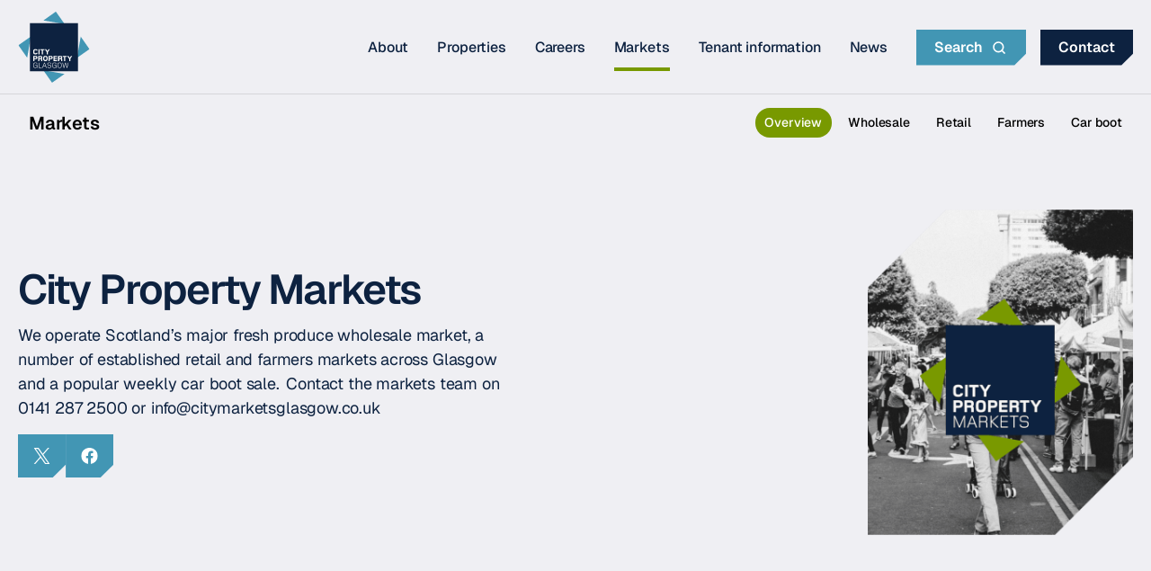

--- FILE ---
content_type: text/html; charset=UTF-8
request_url: https://www.citypropertyglasgow.co.uk/markets/
body_size: 77564
content:
<!DOCTYPE html>
<html class="html" lang="en-US">
    <head>
        <meta charset="utf-8">
        <meta http-equiv="X-UA-Compatible" content="IE=edge">
        <meta name="viewport" content="width=device-width, initial-scale=1">
        <title>City Property Markets | Operating a range of markets across Glasgow</title><style id="wphb-used-css-page-176">@charset "UTF-8";img:is([sizes=auto i],[sizes^="auto," i]){contain-intrinsic-size:3000px 1500px}.lazyload,.lazyloading{max-width:100%}.header{--_header-background:#efeff3;--_header-border:#d6d6d9;--_header-logo-size-x:5rem;--_header-logo-size-y:var(--_header-logo-size-x);--_header-padding:.75rem;background:#efeff3;background:var(--_header-background);box-shadow:0 1px 0 #d6d6d9;box-shadow:0 1px 0 var(--_header-border);display:grid;grid-template-columns:minmax(0,calc(50% - 46.25rem)) 1.25rem 1fr 1.25rem 1fr 1.25rem 1fr 1.25rem 1fr 1.25rem minmax(0,calc(50% - 46.25rem));height:auto;left:0;position:absolute;top:0;transform:translateY(0);transition:background .2s ease-in-out,box-shadow .2s ease-in-out;width:100vw;z-index:1001}@media only screen and (min-width:87.5rem){.header{--_header-padding:1rem}}@media only screen and (min-width:50rem){.header{display:grid;grid-template-columns:0 2rem 1fr 2rem 1fr 2rem 1fr 2rem 1fr 2rem 1fr 2rem 1fr 2rem 0}}@media only screen and (min-width:87.5rem){.header{display:grid;grid-template-columns:minmax(0,calc(50% - 52.5rem)) 7.5rem 1fr 2rem 1fr 2rem 1fr 2rem 1fr 2rem 1fr 2rem 1fr 2rem 1fr 2rem 1fr 2rem 1fr 2rem 1fr 2rem 1fr 2rem 1fr 7.5rem minmax(0,calc(50% - 52.5rem))}}.header:has(.header__navigation .navigation.is-active){--_header-background:#fff;--_header-border:transparent}.header__inner{--component-gap:0;align-items:center;display:flex;grid-column:3/10;justify-content:space-between;position:relative}@media only screen and (min-width:87.5rem){.header__inner{grid-column:3/14}}.header__navigation{align-items:center;display:flex;flex-flow:row nowrap;height:100%;justify-content:flex-start;margin-bottom:-1px}.header__logo{padding:var(--_header-padding) 0}.header__logo a{display:block;height:var(--_header-logo-size-y);width:var(--_header-logo-size-x)}.header__logo-icon{display:block;height:100%;-o-object-fit:contain;object-fit:contain;-o-object-position:left center;object-position:left center;width:100%}.footer{--_footer-background:#131315;--_footer-color:#fff;--_footer-color-alt:hsla(0,0%,100%,.631);--_footer-border:.5px solid #fff;--_footer-gap:3rem;--_footer-gap-small:1rem;--_footer-spacing-large:4rem;--_footer-spacing:1.5rem;background-color:#131315;background-color:var(--_footer-background);color:#fff;color:var(--_footer-color);padding:3rem 0 1rem;padding:var(--_footer-gap) 0 var(--_footer-gap-small)}@media only screen and (min-width:87.5rem){.footer{--_footer-gap:4rem;--_footer-gap-small:1.5rem;--_footer-spacing-large:5rem;--_footer-spacing:2rem}}.footer__inner{padding:0}.footer__bottom,.footer__inner,.footer__top{align-items:flex-start;display:flex;flex-flow:column nowrap;justify-content:flex-start}.footer__bottom,.footer__top{width:100%}@media only screen and (min-width:50rem){.footer__bottom,.footer__top{align-items:stretch;flex-flow:row nowrap;justify-content:space-between}}.footer__bottom-left,.footer__bottom-right,.footer__top-left,.footer__top-right{align-items:flex-start;display:flex;flex-flow:row wrap;justify-content:flex-start}.footer__bottom-left,.footer__top-left{flex-flow:column nowrap}.footer__top-left{margin-bottom:var(--_footer-gap-small)}@media only screen and (min-width:50rem){.footer__top-left{margin-bottom:0;margin-right:var(--_footer-gap)}}.footer__top-right{max-width:53.75rem}.footer__bottom{border-top:var(--_footer-border);flex-flow:column-reverse nowrap;margin-top:var(--_footer-gap);padding-top:var(--_footer-gap-small)}@media only screen and (min-width:50rem){.footer__bottom{flex-flow:row nowrap}}.footer__bottom-right{margin-bottom:var(--_footer-gap-small)}@media only screen and (min-width:50rem){.footer__bottom-right{margin-bottom:0}}.footer__socials.socials{margin-top:var(--_footer-gap-small)}.footer__socials.socials:first-child{margin-top:0}.footer__nav{flex-flow:row wrap;margin-bottom:-2rem}.footer__nav,.footer__nav-group{align-items:flex-start;display:flex;justify-content:flex-start}.footer__nav-group{flex-flow:column nowrap;margin-bottom:2rem;margin-right:var(--_footer-spacing-large);max-width:15.625rem}.footer__nav-group:last-child{margin-right:0}.footer__nav-group-title{color:var(--_footer-color-alt);font-family:Geist,Lato,Arial,sans-serif;font-size:.875rem;font-stretch:normal;font-style:normal;font-weight:500;letter-spacing:-.14px;line-height:1.225rem;margin-bottom:.5rem;-webkit-text-decoration:none;text-decoration:none;text-indent:0;text-transform:none}@media only screen and (min-width:87.5rem){.footer__nav-group-title{font-family:Geist,Lato,Arial,sans-serif;font-size:1rem;font-stretch:normal;font-style:normal;font-weight:500;letter-spacing:-.16px;line-height:1.4rem;-webkit-text-decoration:none;text-decoration:none;text-indent:0;text-transform:none}}.footer__nav-list{align-items:flex-start;display:flex;flex-flow:column nowrap;justify-content:flex-start}.footer__nav-group--contact .footer__nav-list{margin-bottom:var(--_footer-spacing)}.footer__nav-list-item{color:var(--_footer-color);font-family:Geist,Lato,Arial,sans-serif;font-size:.875rem;font-stretch:normal;font-style:normal;font-weight:500;letter-spacing:-.14px;line-height:1.225rem;margin-bottom:.5rem;-webkit-text-decoration:none;text-decoration:none;text-indent:0;text-transform:none}@media only screen and (min-width:87.5rem){.footer__nav-list-item{font-family:Geist,Lato,Arial,sans-serif;font-size:1rem;font-stretch:normal;font-style:normal;font-weight:500;letter-spacing:-.16px;line-height:1.4rem;-webkit-text-decoration:none;text-decoration:none;text-indent:0;text-transform:none}}.footer__nav-list-item:last-child{margin-bottom:0}.footer__nav-list-link{color:var(--_footer-color);-webkit-text-decoration:none;text-decoration:none}.footer__nav-list-link:hover{-webkit-text-decoration:underline;text-decoration:underline}.footer__copyright,.footer__site-by,.footer__site-by a{color:var(--_footer-color-alt);font-family:Geist,Lato,Arial,sans-serif;font-size:.875rem;font-stretch:normal;font-style:normal;font-weight:500;letter-spacing:-.14px;line-height:1.225rem;-webkit-text-decoration:none;text-decoration:none;text-indent:0;text-transform:none}@media only screen and (min-width:87.5rem){.footer__copyright,.footer__site-by,.footer__site-by a{font-family:Geist,Lato,Arial,sans-serif;font-size:1rem;font-stretch:normal;font-style:normal;font-weight:500;letter-spacing:-.16px;line-height:1.4rem;-webkit-text-decoration:none;text-decoration:none;text-indent:0;text-transform:none}}.footer__copyright{margin-right:1em}.footer__site-by a{-webkit-text-decoration:none;text-decoration:none}.footer__site-by a:hover{-webkit-text-decoration:underline;text-decoration:underline}.navigation{--_navigation-gap-big:3rem;--_navigation-gap-medium:1rem;--_navigation-gap:1rem;--_navigation-background:#fff;--_navigation-toggle:var(--_header-logo-color,#0d2240);--_navigation-text:#0d2240;--_navigation-accent:#4296b4;--_navigation-item-accent:#636366;--_current-header-height:var(--header-height);align-items:center;display:flex;flex-flow:row nowrap;height:100%;justify-content:center}@media only screen and (min-width:87.5rem){.navigation{--_navigation-gap-big:4rem;--_navigation-gap-medium:1.5rem}}.navigation__toggle{-webkit-appearance:none;-moz-appearance:none;appearance:none;background:0 0;border:none;cursor:pointer;display:block;height:3rem;outline:0;position:relative;width:3rem}@media only screen and (min-width:64rem){.navigation__toggle{display:none}}.navigation__toggle-close,.navigation__toggle-open{color:var(--_navigation-toggle);height:100%;left:75%;position:absolute;top:50%;transform:translate(-50%,-50%);transition:opacity .2s ease-in-out;width:100%}.navigation__toggle-close{opacity:0}.navigation__toggle-open{opacity:1}.navigation__drawer{align-items:stretch;display:flex;flex-flow:row nowrap;height:100%;justify-content:flex-start;position:relative}@media only screen and (max-width:64rem){.navigation__drawer{background-color:var(--_navigation-background);height:auto;max-height:calc(100vh - var(--_current-header-height));max-height:calc(100dvh - var(--_current-header-height));padding:0 var(--_navigation-gap) var(--_navigation-gap-big);position:fixed;right:0;top:var(--_current-header-height);transform:translateY(-150%);transition:transform .2s ease-in;width:100vw;z-index:-1}}.navigation__drawer-list{align-items:flex-start;display:flex;flex-flow:column nowrap;height:auto;justify-content:flex-start;overflow-y:auto;width:100%}@media only screen and (min-width:64rem){.navigation__drawer-list{align-items:stretch;flex-flow:row nowrap;height:100%;overflow:hidden}}.navigation__drawer-list-item{flex-flow:column nowrap}.navigation__drawer-list-item,.navigation__link{align-items:center;display:flex;justify-content:center}.navigation__link{color:var(--_navigation-text);flex-flow:row nowrap;font-family:Geist,Lato,Arial,sans-serif;font-size:1rem;font-stretch:normal;font-style:normal;font-weight:500;letter-spacing:-.16px;line-height:1.3rem;margin-bottom:.75em;padding:.25em 0;position:relative;-webkit-text-decoration:none;text-decoration:none;text-indent:0;text-transform:none}@media only screen and (min-width:87.5rem){.navigation__link{font-family:Geist,Lato,Arial,sans-serif;font-size:1.125rem;font-stretch:normal;font-style:normal;font-weight:500;letter-spacing:-.18px;line-height:1.4625rem;-webkit-text-decoration:none;text-decoration:none;text-indent:0;text-transform:none}}@media only screen and (min-width:64rem){.navigation__link{height:100%;margin:0 var(--_navigation-gap);padding:var(--_navigation-gap) 0}}.navigation__link--blue{--_navigation-item-accent:#4296b4}.navigation__link--green{--_navigation-item-accent:#789900}.navigation__link:after{background:var(--_navigation-item-accent);bottom:0;content:"";height:2px;left:0;opacity:0;position:absolute;transform:scaleY(0);transform-origin:bottom;transition:opacity .2s ease-in-out,transform .2s ease-in-out;width:100%}@media only screen and (min-width:64rem){.navigation__link:after{height:4px}}.navigation__link.is-current:after,.navigation__link:focus:after,.navigation__link:hover:after{opacity:1;transform:scaleY(1)}.navigation__button{margin-top:var(--_navigation-gap-medium)}@media only screen and (min-width:64rem){.navigation__button{margin-left:var(--_navigation-gap-medium);margin-top:0}}.secondary-navigation{--_secondary-navigation-background:#efeff3;--_secondary-navigation-link-bg:#636366;--_secondary-navigation-link-text-inverse:#fff;--_secondary-navigation-gap:1rem;--_secondary-navigation-gap-small:0.5rem;background:#efeff3;background:var(--_secondary-navigation-background);display:grid;grid-column:1/-1;grid-template-columns:minmax(0,calc(50% - 46.25rem)) 1.25rem 1fr 1.25rem 1fr 1.25rem 1fr 1.25rem 1fr 1.25rem minmax(0,calc(50% - 46.25rem));height:auto;width:100%}@media only screen and (min-width:87.5rem){.secondary-navigation{--_secondary-navigation-gap:1.5rem}}@media only screen and (min-width:50rem){.secondary-navigation{display:grid;grid-template-columns:0 2rem 1fr 2rem 1fr 2rem 1fr 2rem 1fr 2rem 1fr 2rem 1fr 2rem 0}}@media only screen and (min-width:87.5rem){.secondary-navigation{display:grid;grid-template-columns:minmax(0,calc(50% - 52.5rem)) 7.5rem 1fr 2rem 1fr 2rem 1fr 2rem 1fr 2rem 1fr 2rem 1fr 2rem 1fr 2rem 1fr 2rem 1fr 2rem 1fr 2rem 1fr 2rem 1fr 7.5rem minmax(0,calc(50% - 52.5rem))}}.secondary-navigation--theme-green{--_secondary-navigation-link-bg:#789900}.secondary-navigation__inner{align-items:flex-start;display:flex;flex-flow:column nowrap;grid-column:3/-3;height:auto;justify-content:flex-start;padding:var(--_secondary-navigation-gap) 0;position:relative;width:100%}@media only screen and (min-width:64rem){.secondary-navigation__inner{align-items:center;flex-flow:row nowrap;justify-content:space-between;padding:var(--_secondary-navigation-gap) 0}}.secondary-navigation__title{font-family:Geist,Lato,Arial,sans-serif;font-size:1.25rem;font-stretch:normal;font-style:normal;font-weight:600;letter-spacing:-.2px;line-height:1.625rem;margin-right:auto;padding-right:3rem;-webkit-text-decoration:none;text-decoration:none;text-indent:0;text-transform:none}@media only screen and (min-width:87.5rem){.secondary-navigation__title{font-family:Geist,Lato,Arial,sans-serif;font-size:1.25rem;font-stretch:normal;font-style:normal;font-weight:600;letter-spacing:-.2px;line-height:1.625rem;-webkit-text-decoration:none;text-decoration:none;text-indent:0;text-transform:none}}@media only screen and (min-width:64rem){.secondary-navigation__title{padding-right:0}}.secondary-navigation__toggle{-webkit-appearance:none;-moz-appearance:none;appearance:none;background:0 0;border:none;cursor:pointer;display:block;height:1.5rem;outline:0;position:absolute;right:0;top:calc(var(--_secondary-navigation-gap)*1);width:1.5rem}@media only screen and (min-width:64rem){.secondary-navigation__toggle{display:none}}.secondary-navigation__toggle-close,.secondary-navigation__toggle-open{color:var(--_secondary-navigation-toggle);height:100%;left:50%;position:absolute;top:50%;transform:translate(-50%,-50%);transition:opacity .2s ease-in-out;width:100%}.secondary-navigation__toggle-close{opacity:0}.secondary-navigation__toggle-open{opacity:1}.secondary-navigation__list{align-items:flex-start;display:flex;flex-flow:column nowrap;font-family:Geist,Lato,Arial,sans-serif;font-size:.875rem;font-stretch:normal;font-style:normal;font-weight:500;height:0;justify-content:flex-start;letter-spacing:-.14px;line-height:1.225rem;list-style:none;margin:0 -.75em;overflow:hidden;padding:0;-webkit-text-decoration:none;text-decoration:none;text-indent:0;text-transform:none;width:calc(100% + 1.5em)}@media only screen and (min-width:87.5rem){.secondary-navigation__list{font-family:Geist,Lato,Arial,sans-serif;font-size:1rem;font-stretch:normal;font-style:normal;font-weight:500;letter-spacing:-.16px;line-height:1.4rem;-webkit-text-decoration:none;text-decoration:none;text-indent:0;text-transform:none}}@media only screen and (min-width:64rem){.secondary-navigation__list{align-items:center;flex-flow:row nowrap;height:auto;justify-content:flex-end;width:auto}}.secondary-navigation__list-item{margin-top:var(--_secondary-navigation-gap-small)}@media only screen and (min-width:64rem){.secondary-navigation__list-item{margin-left:var(--_secondary-navigation-gap-small);margin-top:0}}.secondary-navigation__link{background:0 0;border-radius:3em;color:var(--_navigation-text);display:block;font-family:Geist,Lato,Arial,sans-serif;font-size:.875rem;font-stretch:normal;font-style:normal;font-weight:500;letter-spacing:-.14px;line-height:1.225rem;padding:.5em .75em;-webkit-text-decoration:none;text-decoration:none;text-indent:0;text-transform:none;transition:color .2s ease,background .2s ease}@media only screen and (min-width:87.5rem){.secondary-navigation__link{font-family:Geist,Lato,Arial,sans-serif;font-size:1rem;font-stretch:normal;font-style:normal;font-weight:500;letter-spacing:-.16px;line-height:1.4rem;-webkit-text-decoration:none;text-decoration:none;text-indent:0;text-transform:none}}.secondary-navigation__link:hover{color:var(--_navigation-accent)}.secondary-navigation__link.is-current{background:var(--_secondary-navigation-link-bg);color:var(--_secondary-navigation-link-text-inverse)}.not-found{--_not-found-background:#efeff3;--_not-found-padding:3rem;--_not-found-padding-top:calc(var(--_not-found-padding) + var(--initial-header-height));background-color:#efeff3;background-color:var(--_not-found-background);height:auto;padding:0;padding:var(--_not-found-padding-top) 0 var(--_not-found-padding);position:relative;width:100%}@media only screen and (min-width:87.5rem){.not-found{--_not-found-padding:4rem}}.sidebar-list{padding-top:2rem}@media only screen and (min-width:87.5rem){.sidebar-list{padding-top:2.5rem}}.popup{--_popup-blanket:rgba(27,27,27,.749);align-items:center;display:none;height:100vh;justify-content:center;left:0;position:fixed;top:0;width:100vw;z-index:2000}@media only screen and (min-width:87.5rem){.popup{}}.popup:before{-webkit-backdrop-filter:blur(4px);backdrop-filter:blur(4px);background:var(--_popup-blanket);content:"";height:100%;left:0;position:absolute;top:0;width:100%;z-index:-1}.socials{--_socials-color:#fff;--_socials-gap:.5rem;--_socials-size:1.25rem;align-items:center;display:flex;flex-flow:row wrap;justify-content:flex-start;margin:-.5rem;margin:calc(var(--_socials-gap)*-1);width:calc(100% + 1rem);width:calc(100% + var(--_socials-gap)*2)}.socials-link{background-position:50%;background-repeat:no-repeat;background-size:contain;color:var(--_socials-color);display:block;flex:0 0 auto;height:var(--_socials-size);margin:var(--_socials-gap);overflow:hidden;text-indent:-9999px;width:var(--_socials-size)}.simple-hero{--_simple-hero-background:var(--page-background);background-color:var(--page-background);background-color:var(--_simple-hero-background)}.property-hero{display:grid;grid-template-columns:minmax(0,calc(50% - 46.25rem)) 1.25rem 1fr 1.25rem 1fr 1.25rem 1fr 1.25rem 1fr 1.25rem minmax(0,calc(50% - 46.25rem))}@media only screen and (min-width:87.5rem){.property-hero{}}@media only screen and (min-width:50rem){.property-hero{display:grid;grid-template-columns:0 2rem 1fr 2rem 1fr 2rem 1fr 2rem 1fr 2rem 1fr 2rem 1fr 2rem 0}}@media only screen and (min-width:87.5rem){.property-hero{display:grid;grid-template-columns:minmax(0,calc(50% - 52.5rem)) 7.5rem 1fr 2rem 1fr 2rem 1fr 2rem 1fr 2rem 1fr 2rem 1fr 2rem 1fr 2rem 1fr 2rem 1fr 2rem 1fr 2rem 1fr 2rem 1fr 7.5rem minmax(0,calc(50% - 52.5rem))}}.property-map{}.news-hero{grid-template-columns:minmax(0,calc(50% - 46.25rem)) 1.25rem 1fr 1.25rem 1fr 1.25rem 1fr 1.25rem 1fr 1.25rem minmax(0,calc(50% - 46.25rem));display:grid}@media only screen and (width >= 87.5rem){.news-hero{}}@media only screen and (width >= 50rem){.news-hero{grid-template-columns:0 2rem 1fr 2rem 1fr 2rem 1fr 2rem 1fr 2rem 1fr 2rem 1fr 2rem 0;display:grid}}@media only screen and (width >= 87.5rem){.news-hero{grid-template-columns:minmax(0,calc(50% - 52.5rem)) 7.5rem 1fr 2rem 1fr 2rem 1fr 2rem 1fr 2rem 1fr 2rem 1fr 2rem 1fr 2rem 1fr 2rem 1fr 2rem 1fr 2rem 1fr 2rem 1fr 7.5rem minmax(0,calc(50% - 52.5rem));display:grid}}.button{--transition:0.2s ease-in-out;--_button-icon-gap:0.75em;--_button-background:var(--background);align-items:center;background:var(--background);background:var(--_button-background);-webkit-clip-path:polygon(100% 0,100% calc(100% - .8em),calc(100% - .8em) 100%,0 100%,0 0);clip-path:polygon(100% 0,100% calc(100% - .8em),calc(100% - .8em) 100%,0 100%,0 0);color:var(--text);cursor:pointer;display:flex;flex-flow:row nowrap;font-family:Geist,Lato,Arial,sans-serif;font-size:1.125rem;font-stretch:normal;font-style:normal;font-weight:600;justify-content:center;letter-spacing:0;line-height:1.125rem;line-height:1;padding:.85em 1.25em;position:relative;-webkit-text-decoration:none;text-decoration:none;text-indent:0;text-transform:none;transition:background-color .2s ease-in-out,border-color .2s ease-in-out,color .2s ease-in-out;transition:background-color var(--transition),border-color var(--transition),color var(--transition);white-space:nowrap;will-change:background-color,border-color,color}.button--solid-default{--background:#0d2240;--background-hover:#123258;--background-active:#183b65;--background-focus:#0d2240;--text:#fff}.button--solid-accent{--background:#4296b4;--background-hover:#39829b;--background-active:#2a606e;--text:#fff}@media only screen and (min-width:87.5rem){.button{font-family:Geist,Lato,Arial,sans-serif;font-size:1.25rem;font-stretch:normal;font-style:normal;font-weight:600;letter-spacing:0;line-height:1.25rem;-webkit-text-decoration:none;text-decoration:none;text-indent:0;text-transform:none}}.button:after{border:2px solid var(--_button-background);content:"";display:block;height:calc(100% + 8px);left:-4px;opacity:0;position:absolute;top:-4px;transform:scale(.95);transition:opacity var(--transition),border-color var(--transition),transform var(--transition);width:calc(100% + 8px);z-index:0}.button--small{--_button-icon-gap:0.5em;font-family:Geist,Lato,Arial,sans-serif;font-size:1rem;font-stretch:normal;font-style:normal;font-weight:600;letter-spacing:0;line-height:1rem;padding:.75em 1.25em;-webkit-text-decoration:none;text-decoration:none;text-indent:0;text-transform:none}@media only screen and (min-width:87.5rem){.button--small{font-family:Geist,Lato,Arial,sans-serif;font-size:1.125rem;font-stretch:normal;font-style:normal;font-weight:600;letter-spacing:0;line-height:1.125rem;-webkit-text-decoration:none;text-decoration:none;text-indent:0;text-transform:none}}.button--icon-position-only{padding:.85em}.button:focus,.button:focus-visible{outline:0}.button:focus,.button:hover{--_button-background:var(--background-hover,var(--background));color:var(--text-hover,var(--text))}.button:focus-visible{--_button-background:var(--background-focus,var(--background-hover,var(--background)))}.button:focus-visible:after{border-color:var(--_button-background);opacity:1;transform:scale(1)}.button:active{--_button-background:var(--background-active,var(--background-hover,var(--background)))}.button:disabled{opacity:.6;pointer-events:none}.button__icon,.button__label{z-index:1}.button__icon{height:1em;margin-left:var(--_button-icon-gap);width:1.25em}.button--icon-position-only .button__icon{margin:0!important}.icon{display:block;height:100%;-o-object-fit:contain;object-fit:contain;-o-object-position:center;object-position:center;width:100%}.video{height:100%;width:100%}.video-modal{}@media only screen and (min-width:87.5rem){.video-modal{}}.tag{--tag-background:#4296b4;--tag-text:#fff;background-color:#4296b4;background-color:var(--tag-background);border-radius:0;display:block;overflow:hidden}.tag__label{color:var(--tag-text);font-family:Geist,Lato,Arial,sans-serif;font-size:.875rem;font-stretch:normal;font-style:normal;font-weight:500;letter-spacing:-.14px;line-height:1.225rem;line-height:1;padding:.6em 1em;-webkit-text-decoration:none;text-decoration:none;text-indent:0;text-transform:none}@media only screen and (min-width:87.5rem){.tag__label{font-family:Geist,Lato,Arial,sans-serif;font-size:1rem;font-stretch:normal;font-style:normal;font-weight:500;letter-spacing:-.16px;line-height:1.4rem;-webkit-text-decoration:none;text-decoration:none;text-indent:0;text-transform:none}}.card{--card-background: ;--card-text:#4a6488;align-items:flex-start;background-color:var(--card-background);color:#4a6488;color:var(--card-text);display:flex;flex-flow:column nowrap;height:100%;justify-content:flex-start;overflow:hidden;-webkit-text-decoration:none;text-decoration:none;width:100%}@media only screen and (min-width:50rem){.card{}}.custom-card{--custom-card-background: ;--custom-card-text:#4a6488;align-items:flex-start;background-color:var(--custom-card-background);color:#4a6488;color:var(--custom-card-text);display:flex;flex-flow:column nowrap;height:100%;justify-content:flex-start;overflow:hidden;-webkit-text-decoration:none;text-decoration:none;width:100%}@media only screen and (min-width:50rem){.custom-card{}}.custom-card:not(a){pointer-events:none}.property-card{--property-card-background: ;--property-card-text:#4a6488;align-items:flex-start;background-color:var(--property-card-background);color:#4a6488;color:var(--property-card-text);display:flex;flex-flow:column nowrap;height:100%;justify-content:flex-start;overflow:hidden;-webkit-text-decoration:none;text-decoration:none;width:100%}@media only screen and (min-width:87.5rem){.property-card{}}.vacancy-card{--vacancy-card-background:#efeff3;--vacancy-card-text:#4a6488;align-items:flex-start;background-color:#efeff3;background-color:var(--vacancy-card-background);color:#4a6488;color:var(--vacancy-card-text);display:flex;flex-flow:column nowrap;height:100%;justify-content:flex-start;overflow:hidden;-webkit-text-decoration:none;text-decoration:none;width:100%}@media only screen and (min-width:87.5rem){.vacancy-card{}}.featured-property-card{--featured-property-card-background:#efeff3;--featured-property-card-text:#4a6488;--featured-property-card-gap:1rem;align-items:flex-start;background-color:#efeff3;background-color:var(--featured-property-card-background);color:#4a6488;color:var(--featured-property-card-text);display:flex;flex-flow:column nowrap;gap:1rem;gap:var(--featured-property-card-gap);height:auto;justify-content:flex-start;overflow:hidden;padding:1rem;padding:var(--featured-property-card-gap);position:relative;-webkit-text-decoration:none;text-decoration:none;width:100%}@media only screen and (min-width:50rem){.featured-property-card{--featured-property-card-gap:1.5rem;align-items:stretch;flex-flow:row nowrap}}.navigation-card{--_navigation-card-background:transparent;--_navigation-card-text:#fff;align-items:flex-start;background-color:transparent;background-color:var(--_navigation-card-background);color:#fff;color:var(--_navigation-card-text);display:flex;flex-flow:column nowrap;height:100%;justify-content:flex-end;min-height:560px;overflow:hidden;position:relative;-webkit-text-decoration:none;text-decoration:none;width:100%}@media only screen and (min-width:87.5rem){.navigation-card{}}.filters{}.filters,.filters-form{width:100%}.pagination{border-top:1px solid #d6d6d9;flex-flow:row;justify-content:space-between;align-items:center;width:100%;margin-top:1.5rem;padding:1.25rem 0;display:flex}.search{width:100%}.nested-checkbox{margin-bottom:2rem}.nested-checkbox{flex-flow:column;justify-content:flex-start;align-items:flex-start;display:flex}.checkbox{margin-bottom:2rem}.checkbox{flex-flow:column;justify-content:flex-start;align-items:flex-start;display:flex}.radio{margin-bottom:2rem}.radio{align-items:flex-start;display:flex;flex-flow:column nowrap;justify-content:flex-start}.select{margin:var(--_select-margin-bottom);flex-flow:column;justify-content:flex-start;align-items:flex-start;display:flex}.search-hero{--_search-hero-background:#efeff3;background-color:#efeff3;background-color:var(--_search-hero-background);height:auto;padding:0;position:relative;width:100%}@media only screen and (min-width:87.5rem){.search-hero{}}.search-listing.block{--_block-background:#fafafe}.search-listing{--listing-background:transparent;--listing-text:var(--page-heading);background-color:transparent;background-color:var(--listing-background);color:var(--page-heading);color:var(--listing-text);padding-bottom:3rem;padding-top:3rem}@media only screen and (min-width:87.5rem){.search-listing{padding-bottom:4rem;padding-top:4rem}}@media only screen and (min-width:50rem){.search-listing{}}@media only screen and (min-width:87.5rem){.search-listing{}}.search-card{--search-card-background: ;--search-card-text:#274c77;background-color:var(--search-card-background);border-bottom:1px solid #636366;color:#274c77;color:var(--search-card-text);height:100%;overflow:hidden;-webkit-text-decoration:none;text-decoration:none}.search-card{align-items:flex-start;display:flex;flex-flow:column nowrap;justify-content:flex-start;width:100%}:root{--wp--preset--color--black:#000000;--wp--preset--color--cyan-bluish-gray:#abb8c3;--wp--preset--color--white:#ffffff;--wp--preset--color--pale-pink:#f78da7;--wp--preset--color--vivid-red:#cf2e2e;--wp--preset--color--luminous-vivid-orange:#ff6900;--wp--preset--color--luminous-vivid-amber:#fcb900;--wp--preset--color--light-green-cyan:#7bdcb5;--wp--preset--color--vivid-green-cyan:#00d084;--wp--preset--color--pale-cyan-blue:#8ed1fc;--wp--preset--color--vivid-cyan-blue:#0693e3;--wp--preset--color--vivid-purple:#9b51e0;--wp--preset--gradient--vivid-cyan-blue-to-vivid-purple:linear-gradient(135deg,rgba(6,147,227,1) 0%,rgb(155,81,224) 100%);--wp--preset--gradient--light-green-cyan-to-vivid-green-cyan:linear-gradient(135deg,rgb(122,220,180) 0%,rgb(0,208,130) 100%);--wp--preset--gradient--luminous-vivid-amber-to-luminous-vivid-orange:linear-gradient(135deg,rgba(252,185,0,1) 0%,rgba(255,105,0,1) 100%);--wp--preset--gradient--luminous-vivid-orange-to-vivid-red:linear-gradient(135deg,rgba(255,105,0,1) 0%,rgb(207,46,46) 100%);--wp--preset--gradient--very-light-gray-to-cyan-bluish-gray:linear-gradient(135deg,rgb(238,238,238) 0%,rgb(169,184,195) 100%);--wp--preset--gradient--cool-to-warm-spectrum:linear-gradient(135deg,rgb(74,234,220) 0%,rgb(151,120,209) 20%,rgb(207,42,186) 40%,rgb(238,44,130) 60%,rgb(251,105,98) 80%,rgb(254,248,76) 100%);--wp--preset--gradient--blush-light-purple:linear-gradient(135deg,rgb(255,206,236) 0%,rgb(152,150,240) 100%);--wp--preset--gradient--blush-bordeaux:linear-gradient(135deg,rgb(254,205,165) 0%,rgb(254,45,45) 50%,rgb(107,0,62) 100%);--wp--preset--gradient--luminous-dusk:linear-gradient(135deg,rgb(255,203,112) 0%,rgb(199,81,192) 50%,rgb(65,88,208) 100%);--wp--preset--gradient--pale-ocean:linear-gradient(135deg,rgb(255,245,203) 0%,rgb(182,227,212) 50%,rgb(51,167,181) 100%);--wp--preset--gradient--electric-grass:linear-gradient(135deg,rgb(202,248,128) 0%,rgb(113,206,126) 100%);--wp--preset--gradient--midnight:linear-gradient(135deg,rgb(2,3,129) 0%,rgb(40,116,252) 100%);--wp--preset--font-size--small:13px;--wp--preset--font-size--medium:20px;--wp--preset--font-size--large:36px;--wp--preset--font-size--x-large:42px}body .is-layout-flex{display:flex}.is-layout-flex{flex-wrap:wrap;align-items:center}.is-layout-flex>:is(*,div){margin:0}body .is-layout-grid{display:grid}.is-layout-grid>:is(*,div){margin:0}.has-black-color{color:var(--wp--preset--color--black)!important}.has-cyan-bluish-gray-color{color:var(--wp--preset--color--cyan-bluish-gray)!important}.has-white-color{color:var(--wp--preset--color--white)!important}.has-pale-pink-color{color:var(--wp--preset--color--pale-pink)!important}.has-vivid-red-color{color:var(--wp--preset--color--vivid-red)!important}.has-luminous-vivid-orange-color{color:var(--wp--preset--color--luminous-vivid-orange)!important}.has-luminous-vivid-amber-color{color:var(--wp--preset--color--luminous-vivid-amber)!important}.has-light-green-cyan-color{color:var(--wp--preset--color--light-green-cyan)!important}.has-vivid-green-cyan-color{color:var(--wp--preset--color--vivid-green-cyan)!important}.has-pale-cyan-blue-color{color:var(--wp--preset--color--pale-cyan-blue)!important}.has-vivid-cyan-blue-color{color:var(--wp--preset--color--vivid-cyan-blue)!important}.has-vivid-purple-color{color:var(--wp--preset--color--vivid-purple)!important}.has-black-background-color{background-color:var(--wp--preset--color--black)!important}.has-cyan-bluish-gray-background-color{background-color:var(--wp--preset--color--cyan-bluish-gray)!important}.has-white-background-color{background-color:var(--wp--preset--color--white)!important}.has-pale-pink-background-color{background-color:var(--wp--preset--color--pale-pink)!important}.has-vivid-red-background-color{background-color:var(--wp--preset--color--vivid-red)!important}.has-luminous-vivid-orange-background-color{background-color:var(--wp--preset--color--luminous-vivid-orange)!important}.has-luminous-vivid-amber-background-color{background-color:var(--wp--preset--color--luminous-vivid-amber)!important}.has-light-green-cyan-background-color{background-color:var(--wp--preset--color--light-green-cyan)!important}.has-vivid-green-cyan-background-color{background-color:var(--wp--preset--color--vivid-green-cyan)!important}.has-pale-cyan-blue-background-color{background-color:var(--wp--preset--color--pale-cyan-blue)!important}.has-vivid-cyan-blue-background-color{background-color:var(--wp--preset--color--vivid-cyan-blue)!important}.has-vivid-purple-background-color{background-color:var(--wp--preset--color--vivid-purple)!important}.has-black-border-color{border-color:var(--wp--preset--color--black)!important}.has-cyan-bluish-gray-border-color{border-color:var(--wp--preset--color--cyan-bluish-gray)!important}.has-white-border-color{border-color:var(--wp--preset--color--white)!important}.has-pale-pink-border-color{border-color:var(--wp--preset--color--pale-pink)!important}.has-vivid-red-border-color{border-color:var(--wp--preset--color--vivid-red)!important}.has-luminous-vivid-orange-border-color{border-color:var(--wp--preset--color--luminous-vivid-orange)!important}.has-luminous-vivid-amber-border-color{border-color:var(--wp--preset--color--luminous-vivid-amber)!important}.has-light-green-cyan-border-color{border-color:var(--wp--preset--color--light-green-cyan)!important}.has-vivid-green-cyan-border-color{border-color:var(--wp--preset--color--vivid-green-cyan)!important}.has-pale-cyan-blue-border-color{border-color:var(--wp--preset--color--pale-cyan-blue)!important}.has-vivid-cyan-blue-border-color{border-color:var(--wp--preset--color--vivid-cyan-blue)!important}.has-vivid-purple-border-color{border-color:var(--wp--preset--color--vivid-purple)!important}.has-vivid-cyan-blue-to-vivid-purple-gradient-background{background:var(--wp--preset--gradient--vivid-cyan-blue-to-vivid-purple)!important}.has-light-green-cyan-to-vivid-green-cyan-gradient-background{background:var(--wp--preset--gradient--light-green-cyan-to-vivid-green-cyan)!important}.has-luminous-vivid-amber-to-luminous-vivid-orange-gradient-background{background:var(--wp--preset--gradient--luminous-vivid-amber-to-luminous-vivid-orange)!important}.has-luminous-vivid-orange-to-vivid-red-gradient-background{background:var(--wp--preset--gradient--luminous-vivid-orange-to-vivid-red)!important}.has-very-light-gray-to-cyan-bluish-gray-gradient-background{background:var(--wp--preset--gradient--very-light-gray-to-cyan-bluish-gray)!important}.has-cool-to-warm-spectrum-gradient-background{background:var(--wp--preset--gradient--cool-to-warm-spectrum)!important}.has-blush-light-purple-gradient-background{background:var(--wp--preset--gradient--blush-light-purple)!important}.has-blush-bordeaux-gradient-background{background:var(--wp--preset--gradient--blush-bordeaux)!important}.has-luminous-dusk-gradient-background{background:var(--wp--preset--gradient--luminous-dusk)!important}.has-pale-ocean-gradient-background{background:var(--wp--preset--gradient--pale-ocean)!important}.has-electric-grass-gradient-background{background:var(--wp--preset--gradient--electric-grass)!important}.has-midnight-gradient-background{background:var(--wp--preset--gradient--midnight)!important}.has-small-font-size{font-size:var(--wp--preset--font-size--small)!important}.has-medium-font-size{font-size:var(--wp--preset--font-size--medium)!important}.has-large-font-size{font-size:var(--wp--preset--font-size--large)!important}.has-x-large-font-size{font-size:var(--wp--preset--font-size--x-large)!important}:root :where(.wp-block-pullquote){font-size:1.5em;line-height:1.6}a,body,center,div,dl,embed,figure,footer,form,h1,h2,h3,header,html,i,iframe,img,li,menu,nav,p,s,span,u,ul,var,video{font-size:100%;font:inherit;vertical-align:baseline;border:0;margin:0;padding:0}figure,footer,header,menu,nav{display:block}body{line-height:1}ul{list-style:none}:root{}.swiper{z-index:1;margin-left:auto;margin-right:auto;padding:0;list-style:none;display:block;position:relative;overflow:hidden}.swiper-wrapper{box-sizing:content-box;height:100%;transition-property:transform;transition-timing-function:var(--swiper-wrapper-transition-timing-function,initial);z-index:1;width:100%;display:flex;position:relative}.swiper-wrapper{transform:translateZ(0)}.swiper-slide{flex-shrink:0;width:100%;height:100%;transition-property:transform;display:block;position:relative}@keyframes swiper-preloader-spin{0%{transform:rotate(0)}to{transform:rotate(1turn)}}:root{}:root{--page-background:#fff;--page-heading: ;--page-text: }*,:after,:before{box-sizing:border-box}html{width:100vw;max-width:100vw;position:relative;overflow:hidden auto}body{--initial-header-height:6.5rem;--header-height:calc(var(--initial-header-height)  + var(--secondary-navigation-height, 0rem)  + var(--banner-height, 0rem));-webkit-font-smoothing:antialiased;-moz-osx-font-smoothing:grayscale;font-feature-settings:lining-nums proportional-nums;font-variant-numeric:lining-nums proportional-nums;flex-flow:column;justify-content:flex-start;align-items:center;width:100vw;height:auto;min-height:100vh;font-family:"Source Serif 4",Times New Roman,Times,serif;display:flex;overflow:hidden}@media only screen and (width >= 87.5rem){body{--initial-header-height:6.5rem}}.theme{color:var(--theme-text,var(--page-text))}.sr-only{clip:rect(0,0,0,0);white-space:nowrap;border-width:0;width:1px;height:1px;margin:-1px;padding:0;position:absolute;overflow:hidden}.wrapper{--_wrapper-additional-padding:0rem;min-width:100vw;height:auto;padding:calc(var(--header-height) + var(--_wrapper-additional-padding)) 0 0;grid-template-columns:minmax(0,calc(50% - 46.25rem)) 1.25rem 1fr 1.25rem 1fr 1.25rem 1fr 1.25rem 1fr 1.25rem minmax(0,calc(50% - 46.25rem));width:100%;display:grid}@media only screen and (width >= 50rem){.wrapper{grid-template-columns:0 2rem 1fr 2rem 1fr 2rem 1fr 2rem 1fr 2rem 1fr 2rem 1fr 2rem 0;display:grid}}@media only screen and (width >= 87.5rem){.wrapper{grid-template-columns:minmax(0,calc(50% - 52.5rem)) 7.5rem 1fr 2rem 1fr 2rem 1fr 2rem 1fr 2rem 1fr 2rem 1fr 2rem 1fr 2rem 1fr 2rem 1fr 2rem 1fr 2rem 1fr 2rem 1fr 7.5rem minmax(0,calc(50% - 52.5rem));display:grid}}.wrapper__content{grid-area:2/1/3/-1;width:100%;height:auto;position:relative}@media only screen and (width >= 50rem){.wrapper__content{grid-row:2/3}}.generic-content{--_generic-content-padding-big:1.5rem;--_generic-content-padding:1rem;--_generic-content-padding-small:.75rem;--_generic-content-color:#0d2240;--_generic-content-max-width:50rem;flex-flow:column;justify-content:flex-start;align-items:flex-start;display:flex}@media only screen and (width >= 87.5rem){.generic-content{--_generic-content-padding-big:2rem;--_generic-content-padding:1.5rem;--_generic-content-padding-small:1rem}}.generic-content :last-child{margin-bottom:0}.generic-content h2{color:var(--_generic-content-color);letter-spacing:-.96px;max-width:var(--_generic-content-max-width);text-indent:0;text-transform:none;margin-bottom:.5em;font-family:Geist,Lato,Arial,sans-serif;font-size:2rem;font-style:normal;font-weight:600;font-stretch:normal;line-height:2.4rem;-webkit-text-decoration:none;text-decoration:none}@media only screen and (width >= 87.5rem){.generic-content h2{letter-spacing:-1.08px;text-indent:0;text-transform:none;font-family:Geist,Lato,Arial,sans-serif;font-size:2.25rem;font-style:normal;font-weight:600;font-stretch:normal;line-height:2.7rem;-webkit-text-decoration:none;text-decoration:none}}.generic-content h2:not(:first-child){margin:var(--_generic-content-padding-big) 0 var(--_generic-content-padding)}.generic-content h3{color:var(--_generic-content-color);letter-spacing:-.84px;max-width:var(--_generic-content-max-width);text-indent:0;text-transform:none;margin-bottom:.75em;font-family:Geist,Lato,Arial,sans-serif;font-size:1.75rem;font-style:normal;font-weight:600;font-stretch:normal;line-height:2.275rem;-webkit-text-decoration:none;text-decoration:none}@media only screen and (width >= 87.5rem){.generic-content h3{letter-spacing:-.84px;text-indent:0;text-transform:none;font-family:Geist,Lato,Arial,sans-serif;font-size:1.75rem;font-style:normal;font-weight:600;font-stretch:normal;line-height:2.275rem;-webkit-text-decoration:none;text-decoration:none}}.generic-content,.generic-content p{color:var(--_generic-content-color);letter-spacing:-.16px;max-width:var(--_generic-content-max-width);text-indent:0;text-transform:none;margin-bottom:1.5em;font-family:Geist,Lato,Arial,sans-serif;font-size:1rem;font-style:normal;font-weight:400;font-stretch:normal;line-height:1.5em;-webkit-text-decoration:none;text-decoration:none}@media only screen and (width >= 87.5rem){.generic-content,.generic-content p{letter-spacing:-.18px;text-indent:0;text-transform:none;font-family:Geist,Lato,Arial,sans-serif;font-size:1.125rem;font-style:normal;font-weight:400;font-stretch:normal;line-height:1.6875rem;-webkit-text-decoration:none;text-decoration:none}}.generic-content i,.generic-content p i{font-style:italic}.generic-content a:not(.button),.generic-content p a:not(.button){color:var(--_generic-content-color);-webkit-text-decoration:underline;text-decoration:underline}.generic-content a:not(.button):focus,.generic-content a:not(.button):hover,.generic-content p a:not(.button):focus,.generic-content p a:not(.button):hover{color:var(--_generic-content-color)}.generic-content .button,.generic-content p .button{margin:var(--_generic-content-padding) 0 var(--_generic-content-padding-small)}.generic-content img{max-width:100%;height:auto;display:block}.generic-content ul{color:var(--_generic-content-color);letter-spacing:-.16px;max-width:var(--_generic-content-max-width);text-indent:0;text-transform:none;margin-bottom:1.5em;font-family:Geist,Lato,Arial,sans-serif;font-size:1rem;font-style:normal;font-weight:400;font-stretch:normal;line-height:1.5rem;-webkit-text-decoration:none;text-decoration:none}@media only screen and (width >= 87.5rem){.generic-content ul{letter-spacing:-.18px;text-indent:0;text-transform:none;font-family:Geist,Lato,Arial,sans-serif;font-size:1.125rem;font-style:normal;font-weight:400;font-stretch:normal;line-height:1.6875rem;-webkit-text-decoration:none;text-decoration:none}}.generic-content ul li{margin-bottom:.75em;padding-left:2.5em;line-height:1.5em;display:block;position:relative}.generic-content ul li:last-child{margin-bottom:0}.generic-content ul>li:before{content:"";background-image:url("https://www.citypropertyglasgow.co.uk/wp-content/themes/city-property-glasgow-2025-12-02_11-44-18/out/assets/icons/ui/ul-arrow.svg");background-position:50%;background-repeat:no-repeat;background-size:contain;flex:none;width:1.5em;height:1.5em;display:inline-block;position:absolute;top:-.05em;left:0}.generic-content ul li a{color:var(--_generic-content-color);-webkit-text-decoration:underline;text-decoration:underline}.generic-content ul li a:focus,.generic-content ul li a:hover{color:var(--_generic-content-color)}.component{--component-gap:1.5rem;grid-template-columns:minmax(0,calc(50% - 46.25rem)) 1.25rem 1fr 1.25rem 1fr 1.25rem 1fr 1.25rem 1fr 1.25rem minmax(0,calc(50% - 46.25rem));width:100%;height:auto;display:grid}@media only screen and (width >= 50rem){.component{grid-template-columns:0 2rem 1fr 2rem 1fr 2rem 1fr 2rem 1fr 2rem 1fr 2rem 1fr 2rem 0;display:grid}}@media only screen and (width >= 87.5rem){.component{--component-gap:2rem;grid-template-columns:minmax(0,calc(50% - 52.5rem)) 7.5rem 1fr 2rem 1fr 2rem 1fr 2rem 1fr 2rem 1fr 2rem 1fr 2rem 1fr 2rem 1fr 2rem 1fr 2rem 1fr 2rem 1fr 2rem 1fr 7.5rem minmax(0,calc(50% - 52.5rem));display:grid}}.component__inner{padding:var(--component-gap) 0;grid-column:3/-3}.block{--_block-title:#0d2240;--_block-content:#0d2240;--_block-background:#fff;--_block-padding:4rem;--_block-spacing:3rem;background-color:#fff;background-color:var(--_block-background);padding:4rem 0;padding:var(--_block-padding) 0;grid-template-columns:minmax(0,calc(50% - 46.25rem)) 1.25rem 1fr 1.25rem 1fr 1.25rem 1fr 1.25rem 1fr 1.25rem minmax(0,calc(50% - 46.25rem));display:grid}@media only screen and (width >= 87.5rem){.block{--_block-padding:5rem;--_block-spacing:4rem}}@media only screen and (width >= 50rem){.block{grid-template-columns:0 2rem 1fr 2rem 1fr 2rem 1fr 2rem 1fr 2rem 1fr 2rem 1fr 2rem 0;display:grid}}@media only screen and (width >= 87.5rem){.block{grid-template-columns:minmax(0,calc(50% - 52.5rem)) 7.5rem 1fr 2rem 1fr 2rem 1fr 2rem 1fr 2rem 1fr 2rem 1fr 2rem 1fr 2rem 1fr 2rem 1fr 2rem 1fr 2rem 1fr 2rem 1fr 7.5rem minmax(0,calc(50% - 52.5rem));display:grid}}.block--background-default+.block--background-default{padding-top:0}.block__header,.block__inner{grid-column:3/-3}.block__header{margin-bottom:var(--_block-spacing);flex-flow:column;justify-content:flex-start;align-items:flex-start;display:flex}.block__header-content,.block__header-title{flex:100%;max-width:45rem}.block__header-title{color:var(--_block-title);letter-spacing:-1.08px;text-indent:0;text-transform:none;margin-bottom:.25em;font-family:Geist,Lato,Arial,sans-serif;font-size:2.25rem;font-style:normal;font-weight:600;font-stretch:normal;line-height:2.475rem;-webkit-text-decoration:none;text-decoration:none}@media only screen and (width >= 87.5rem){.block__header-title{letter-spacing:-1.23px;text-indent:0;text-transform:none;font-family:Geist,Lato,Arial,sans-serif;font-size:2.5625rem;font-style:normal;font-weight:600;font-stretch:normal;line-height:2.81875rem;-webkit-text-decoration:none;text-decoration:none}}.block__header-title:last-child{margin-bottom:0}.block__header-content{color:var(--_block-content);letter-spacing:-.16px;text-indent:0;text-transform:none;flex-flow:column;justify-content:flex-start;align-items:flex-start;font-family:Geist,Lato,Arial,sans-serif;font-size:1rem;font-style:normal;font-weight:400;font-stretch:normal;line-height:1.5rem;-webkit-text-decoration:none;text-decoration:none;display:flex}@media only screen and (width >= 87.5rem){.block__header-content{letter-spacing:-.18px;text-indent:0;text-transform:none;font-family:Geist,Lato,Arial,sans-serif;font-size:1.125rem;font-style:normal;font-weight:400;font-stretch:normal;line-height:1.6875rem;-webkit-text-decoration:none;text-decoration:none}}:root{}.no-js img.lazyload{display:none}figure.wp-block-image img.lazyloading{min-width:150px}.lazyload,.lazyloading{--smush-placeholder-width:100px;--smush-placeholder-aspect-ratio:1/1;width:var(--smush-image-width,var(--smush-placeholder-width))!important;aspect-ratio:var(--smush-image-aspect-ratio,var(--smush-placeholder-aspect-ratio))!important}.lazyload,.lazyloading{opacity:0}.lazyloaded{opacity:1;transition:opacity .4s;transition-delay:0s}html{margin-top:0!important}body.admin-bar #wphead{padding-top:0}body.admin-bar #footer{padding-bottom:28px}body.admin-bar #wpbody-content{padding-bottom:78px}#wpadminbar{top:auto!important;bottom:0}#wpadminbar .quicklinks .menupop ul{bottom:28px}#wpadminbar .ab-top-menu>li.menupop>.ab-sub-wrapper{bottom:28px}#wpadminbar .ab-top-menu>li.menupop.hover>.ab-sub-wrapper{bottom:46px}@font-face{font-family:Geist;font-style:normal;font-weight:100;font-display:swap;src:url(https://fonts.gstatic.com/s/geist/v4/gyBhhwUxId8gMGYQMKR3pzfaWI_RnOI4nQ.ttf) format('truetype')}@font-face{font-family:Geist;font-style:normal;font-weight:200;font-display:swap;src:url(https://fonts.gstatic.com/s/geist/v4/gyBhhwUxId8gMGYQMKR3pzfaWI_RHOM4nQ.ttf) format('truetype')}@font-face{font-family:Geist;font-style:normal;font-weight:300;font-display:swap;src:url(https://fonts.gstatic.com/s/geist/v4/gyBhhwUxId8gMGYQMKR3pzfaWI_RwuM4nQ.ttf) format('truetype')}@font-face{font-family:Geist;font-style:normal;font-weight:400;font-display:swap;src:url(https://fonts.gstatic.com/s/geist/v4/gyBhhwUxId8gMGYQMKR3pzfaWI_RnOM4nQ.ttf) format('truetype')}@font-face{font-family:Geist;font-style:normal;font-weight:500;font-display:swap;src:url(https://fonts.gstatic.com/s/geist/v4/gyBhhwUxId8gMGYQMKR3pzfaWI_RruM4nQ.ttf) format('truetype')}@font-face{font-family:Geist;font-style:normal;font-weight:600;font-display:swap;src:url(https://fonts.gstatic.com/s/geist/v4/gyBhhwUxId8gMGYQMKR3pzfaWI_RQuQ4nQ.ttf) format('truetype')}@font-face{font-family:Geist;font-style:normal;font-weight:700;font-display:swap;src:url(https://fonts.gstatic.com/s/geist/v4/gyBhhwUxId8gMGYQMKR3pzfaWI_Re-Q4nQ.ttf) format('truetype')}@font-face{font-family:Geist;font-style:normal;font-weight:800;font-display:swap;src:url(https://fonts.gstatic.com/s/geist/v4/gyBhhwUxId8gMGYQMKR3pzfaWI_RHOQ4nQ.ttf) format('truetype')}@font-face{font-family:Geist;font-style:normal;font-weight:900;font-display:swap;src:url(https://fonts.gstatic.com/s/geist/v4/gyBhhwUxId8gMGYQMKR3pzfaWI_RNeQ4nQ.ttf) format('truetype')}.hero{--_hero-background:#efeff3;--_hero-color:#0d2240;--_hero-padding:4rem;background-color:#efeff3;background-color:var(--_hero-background);height:auto;padding:4rem 0;padding:var(--_hero-padding) 0;position:relative;width:100%}@media only screen and (min-width:87.5rem){.hero{--_hero-padding:5rem}}@media only screen and (min-width:50rem){.hero{align-items:stretch;flex-flow:row nowrap}}.hero__body{align-items:flex-start;display:flex;flex-flow:column nowrap;grid-column:3/-3;grid-row:1/2;height:auto;justify-content:center;margin:0;position:relative;width:100%;z-index:2}.hero--has-media .hero__body{margin:0 0 var(--_hero-padding)}@media only screen and (min-width:50rem){.hero--has-media .hero__body{grid-column:3/8;grid-row:1/2;margin:var(--_hero-padding) 0}}@media only screen and (min-width:87.5rem){.hero--has-media .hero__body{grid-column:3/14}}.hero__body-content{align-items:flex-start;display:flex;flex-flow:column nowrap;justify-content:flex-start;max-width:50rem;width:100%}.hero--has-media .hero__body-content{max-width:35rem}.hero__body-title{color:var(--_hero-color);font-family:Geist,Lato,Arial,sans-serif;font-size:2.875rem;font-stretch:normal;font-style:normal;font-weight:600;letter-spacing:-1.84px;line-height:3.1625rem;margin-bottom:.25em;-webkit-text-decoration:none;text-decoration:none;text-indent:0;text-transform:none}@media only screen and (min-width:87.5rem){.hero__body-title{font-family:Geist,Lato,Arial,sans-serif;font-size:4.125rem;font-stretch:normal;font-style:normal;font-weight:600;letter-spacing:-2.64px;line-height:4.5375rem;-webkit-text-decoration:none;text-decoration:none;text-indent:0;text-transform:none}}.hero__body-intro{color:var(--_hero-color);font-family:Geist,Lato,Arial,sans-serif;font-size:1.125rem;font-stretch:normal;font-style:normal;font-weight:400;letter-spacing:-.18px;line-height:1.6875rem;-webkit-text-decoration:none;text-decoration:none;text-indent:0;text-transform:none}@media only screen and (min-width:87.5rem){.hero__body-intro{font-family:Geist,Lato,Arial,sans-serif;font-size:1.375rem;font-stretch:normal;font-style:normal;font-weight:400;letter-spacing:-.22px;line-height:2.0625rem;-webkit-text-decoration:none;text-decoration:none;text-indent:0;text-transform:none}}.hero__body-buttons{display:flex;flex-flow:row wrap;gap:.5rem;margin-top:1rem}.hero__media{aspect-ratio:1/1;grid-column:3/-3;grid-row:2/3;height:auto;position:relative;width:100%}@media only screen and (min-width:50rem){.hero__media{grid-column:9/-3;grid-row:1/2}}@media only screen and (min-width:87.5rem){.hero__media{grid-column:15/-3}}.hero__media-image{height:100%;left:0;-o-object-fit:cover;object-fit:cover;-o-object-position:center;object-position:center;position:absolute;top:0;width:100%}.content-with-media{--_content-with-media-title:#131315;--_content-with-media-content:#0d2240;--_content-with-media-spacing:5rem;--_content-with-media-spacing-inline-sm:1rem}@media only screen and (min-width:87.5rem){.content-with-media{--_content-with-media-spacing:7rem;--_content-with-media-spacing-inline-sm:1.5rem}}.content-with-media__inner{align-items:flex-start;display:flex;flex-flow:column-reverse nowrap;justify-content:flex-start}@media only screen and (min-width:50rem){.content-with-media__inner{align-items:stretch;flex-flow:row nowrap;justify-content:flex-start}.content-with-media--align-right .content-with-media__inner{flex-flow:row-reverse nowrap}}.content-with-media__body{align-items:flex-start;display:flex;flex-flow:column nowrap;justify-content:flex-start}@media only screen and (min-width:50rem){.content-with-media__body{margin-right:auto}.content-with-media--align-right .content-with-media__body{margin-right:0}.content-with-media__body{justify-content:center}}.content-with-media__body-title{color:var(--_content-with-media-title);font-family:Geist,Lato,Arial,sans-serif;font-size:2.25rem;font-stretch:normal;font-style:normal;font-weight:600;letter-spacing:-1.08px;line-height:2.475rem;-webkit-text-decoration:none;text-decoration:none;text-indent:0;text-transform:none}@media only screen and (min-width:87.5rem){.content-with-media__body-title{font-family:Geist,Lato,Arial,sans-serif;font-size:2.5625rem;font-stretch:normal;font-style:normal;font-weight:600;letter-spacing:-1.23px;line-height:2.81875rem;-webkit-text-decoration:none;text-decoration:none;text-indent:0;text-transform:none}}.content-with-media__body-content{color:var(--_content-with-media-content);margin-top:var(--_content-with-media-spacing-inline-sm)}.content-with-media__media{display:block;flex:0 0 auto;height:auto;margin-bottom:var(--_content-with-media-spacing);width:100%}@media only screen and (min-width:50rem){.content-with-media__media{flex:0 0 calc(50% - var(--_content-with-media-spacing)/ 2);margin-bottom:0;margin-left:var(--_content-with-media-spacing)}.content-with-media--align-right .content-with-media__media{margin-left:0;margin-right:var(--_content-with-media-spacing)}}.content-with-media__media-img{aspect-ratio:1/.9;display:block;height:auto;min-height:100%;-o-object-fit:cover;object-fit:cover;-o-object-position:center;object-position:center;overflow:hidden;width:100%}.navigation-cards{--_navigation-cards-gap:1rem;--_navigation-cards-padding:2rem;--_navigation-cards-bg:#f4f6f8;--_navigation-cards-text-color:#0d2240;--_navigation-cards-meta-color:#4a6488;--_navigation-cards-icon-size:2rem;--_navigation-cards-icon-color:#4296b4}.navigation-cards__list{align-items:stretch;display:flex;flex-flow:row wrap;gap:var(--_navigation-cards-gap);justify-content:space-between;list-style:none;margin:0;padding:0}.navigation-cards__list-item{flex:1 1 calc(50% - var(--_navigation-cards-gap)/ 2);margin:0;padding:0}@media only screen and (min-width:50rem){.navigation-cards__list-item{flex:0 0 calc(50% - var(--_navigation-cards-gap)/ 2);min-width:20rem}}.navigation-cards__card{background:var(--_navigation-cards-bg);color:var(--_navigation-cards-text-color);display:block;height:100%;margin:0;padding:var(--_navigation-cards-padding);position:relative;-webkit-text-decoration:none;text-decoration:none;width:100%}.navigation-cards__card--is-link{padding:var(--_navigation-cards-padding) calc(var(--_navigation-cards-padding)*1.5 + var(--_navigation-cards-icon-size)) var(--_navigation-cards-padding) var(--_navigation-cards-padding)}.navigation-cards__card-icon{color:var(--_navigation-cards-icon-color);height:var(--_navigation-cards-icon-size);position:absolute;right:var(--_navigation-cards-padding);top:var(--_navigation-cards-padding);width:var(--_navigation-cards-icon-size)}.navigation-cards__card-title{font-family:Geist,Lato,Arial,sans-serif;font-size:1.375rem;font-stretch:normal;font-style:normal;font-weight:600;letter-spacing:-.44px;line-height:1.7875rem;margin-bottom:.5rem;-webkit-text-decoration:none;text-decoration:none;text-indent:0;text-transform:none}@media only screen and (min-width:87.5rem){.navigation-cards__card-title{font-family:Geist,Lato,Arial,sans-serif;font-size:1.375rem;font-stretch:normal;font-style:normal;font-weight:600;letter-spacing:-.44px;line-height:1.7875rem;-webkit-text-decoration:none;text-decoration:none;text-indent:0;text-transform:none}}.navigation-cards__card-title:last-child{margin-bottom:0}.navigation-cards__card-meta{color:var(--_navigation-cards-meta-color);font-family:Geist,Lato,Arial,sans-serif;font-size:1rem;font-stretch:normal;font-style:normal;font-weight:500;letter-spacing:-.16px;line-height:1.3rem;margin-bottom:.5rem;-webkit-text-decoration:none;text-decoration:none;text-indent:0;text-transform:none}@media only screen and (min-width:87.5rem){.navigation-cards__card-meta{font-family:Geist,Lato,Arial,sans-serif;font-size:1.125rem;font-stretch:normal;font-style:normal;font-weight:500;letter-spacing:-.18px;line-height:1.4625rem;-webkit-text-decoration:none;text-decoration:none;text-indent:0;text-transform:none}}.navigation-cards__card-meta:last-child{margin-bottom:0}.navigation-cards__card-description{font-family:Geist,Lato,Arial,sans-serif;font-size:1rem;font-stretch:normal;font-style:normal;font-weight:400;letter-spacing:-.16px;line-height:1.5rem;-webkit-text-decoration:none;text-decoration:none;text-indent:0;text-transform:none}@media only screen and (min-width:87.5rem){.navigation-cards__card-description{font-family:Geist,Lato,Arial,sans-serif;font-size:1.125rem;font-stretch:normal;font-style:normal;font-weight:400;letter-spacing:-.18px;line-height:1.6875rem;-webkit-text-decoration:none;text-decoration:none;text-indent:0;text-transform:none}}.carousel{--_carousel-background:#efeff3;--_carousel-padding:1.5rem}@media only screen and (min-width:87.5rem){.carousel{--_carousel-padding:2rem}}.carousel__slider{position:relative}.carousel__slider-count{left:var(--_carousel-padding);position:absolute;top:var(--_carousel-padding);width:auto;z-index:8}.carousel__slider-cutout{bottom:-1px;color:var(--page-background);height:5rem;position:absolute;right:-1px;width:5rem;z-index:8}@media only screen and (min-width:50rem){.carousel__slider-cutout{height:8rem;width:8rem}}.carousel__navigation{--_navigation-size:1rem;align-items:center;bottom:0;display:flex;flex-direction:row;justify-content:flex-start;left:0;margin-top:.5rem;margin-top:calc(var(--_navigation-size)/2);padding:var(--_carousel-padding);position:absolute;z-index:9}@media only screen and (min-width:87.5rem){.carousel__navigation{margin-top:calc(var(--_navigation-size)*-1)}}.carousel__navigation-pagination{align-items:flex-start;display:flex;flex:0 0 auto;flex-direction:row;justify-content:flex-start;width:auto!important}.carousel__slide{align-items:flex-start;display:flex;flex-direction:column;justify-content:flex-start;opacity:0;transition:opacity .5s ease-in-out}@media only screen and (min-width:87.5rem){.carousel__slide{flex-direction:row}}.carousel__slide-image{aspect-ratio:1/.66;background:var(--_carousel-background);flex:0 0 100%;width:100%}@media only screen and (min-width:87.5rem){.carousel__slide-image{aspect-ratio:1/.85;flex:0 0 60%}}.carousel__slide-image-img{height:100%;-o-object-fit:contain;object-fit:contain;-o-object-position:center;object-position:center;width:100%}.carousel__slide .tag{margin-bottom:1.5em}.st0{fill-rule:evenodd;clip-rule:evenodd;fill:#0D2240}</style>
        <link rel="alternate" type="application/rss+xml" title="City Property Glasgow" href="https://www.citypropertyglasgow.co.uk/feed/">

        <meta name='robots' content='max-image-preview:large' />
<script type="wphb-delay-type" id="cookieyes" data-wphb-type="text/javascript" src="https://cdn-cookieyes.com/client_data/401e4f515889ac573fe34b55/script.js"></script><link rel='dns-prefetch' href='//b3838307.smushcdn.com' />
<link rel='dns-prefetch' href='//hb.wpmucdn.com' />
<link href='//hb.wpmucdn.com' rel='preconnect' />
<link rel="alternate" title="oEmbed (JSON)" type="application/json+oembed" href="https://www.citypropertyglasgow.co.uk/wp-json/oembed/1.0/embed?url=https%3A%2F%2Fwww.citypropertyglasgow.co.uk%2Fmarkets%2F" />
<link rel="alternate" title="oEmbed (XML)" type="text/xml+oembed" href="https://www.citypropertyglasgow.co.uk/wp-json/oembed/1.0/embed?url=https%3A%2F%2Fwww.citypropertyglasgow.co.uk%2Fmarkets%2F&#038;format=xml" />
		<style>
			.lazyload,
			.lazyloading {
				max-width: 100%;
			}
		</style>
		<style id='wp-img-auto-sizes-contain-inline-css' type='text/css'>
img:is([sizes=auto i],[sizes^="auto," i]){contain-intrinsic-size:3000px 1500px}
/*# sourceURL=wp-img-auto-sizes-contain-inline-css */
</style>
<link rel='stylesheet' id='header-css' data-wphbdelayedstyle="https://hb.wpmucdn.com/www.citypropertyglasgow.co.uk/aeb472e0-8a9f-4c7c-bde3-be278b196950.css" type='text/css' media='all' />
<link rel='stylesheet' id='footer-css' data-wphbdelayedstyle="https://hb.wpmucdn.com/www.citypropertyglasgow.co.uk/8f041dde-f20d-4a2f-a105-c1a9d4f4c879.css" type='text/css' media='all' />
<link rel='stylesheet' id='navigation-css' data-wphbdelayedstyle="https://hb.wpmucdn.com/www.citypropertyglasgow.co.uk/3e48687c-f2e5-40a0-ba09-b94db53dc8ad.css" type='text/css' media='all' />
<link rel='stylesheet' id='secondary-navigation-css' data-wphbdelayedstyle="https://hb.wpmucdn.com/www.citypropertyglasgow.co.uk/44deb812-d330-455f-b94d-04761bd314f4.css" type='text/css' media='all' />
<link rel='stylesheet' id='not-found-css' data-wphbdelayedstyle="https://hb.wpmucdn.com/www.citypropertyglasgow.co.uk/0d38e192-e8f7-4753-bc91-635790cd953a.css" type='text/css' media='all' />
<link rel='stylesheet' id='sidebar-list-css' data-wphbdelayedstyle="https://hb.wpmucdn.com/www.citypropertyglasgow.co.uk/ec3ff0c8-8d5a-4fc5-9fbc-796f476f8a78.css" type='text/css' media='all' />
<link rel='stylesheet' id='popup-css' data-wphbdelayedstyle="https://hb.wpmucdn.com/www.citypropertyglasgow.co.uk/f5141a20-0e9f-42a9-9b18-1f53cd489778.css" type='text/css' media='all' />
<link rel='stylesheet' id='socials-css' data-wphbdelayedstyle="https://hb.wpmucdn.com/www.citypropertyglasgow.co.uk/f24e3d2f-2c25-4927-a0da-8bac3980cb08.css" type='text/css' media='all' />
<link rel='stylesheet' id='simple-hero-css' data-wphbdelayedstyle="https://hb.wpmucdn.com/www.citypropertyglasgow.co.uk/6e8a8547-9204-401b-830d-c8235fc4d3fb.css" type='text/css' media='all' />
<link rel='stylesheet' id='property-hero-css' data-wphbdelayedstyle="https://hb.wpmucdn.com/www.citypropertyglasgow.co.uk/b4301a88-9434-4b77-9baf-d0ee2ae29119.css" type='text/css' media='all' />
<link rel='stylesheet' id='property-map-css' data-wphbdelayedstyle="https://hb.wpmucdn.com/www.citypropertyglasgow.co.uk/b91657ce-15cd-49f7-88c1-8b1d4ae2bb34.css" type='text/css' media='all' />
<link rel='stylesheet' id='news-hero-css' data-wphbdelayedstyle="https://hb.wpmucdn.com/www.citypropertyglasgow.co.uk/433ac99d-4ab0-4960-a2d2-c953e80ee08c.css" type='text/css' media='all' />
<link rel='stylesheet' id='button-css' data-wphbdelayedstyle="https://hb.wpmucdn.com/www.citypropertyglasgow.co.uk/a8f0ab71-3ed6-42f9-9e8d-b2cd1b91b913.css" type='text/css' media='all' />
<link rel='stylesheet' id='icon-css' data-wphbdelayedstyle="https://hb.wpmucdn.com/www.citypropertyglasgow.co.uk/2789bd66-b566-43b6-ab1c-6117e2217e23.css" type='text/css' media='all' />
<link rel='stylesheet' id='video-css' data-wphbdelayedstyle="https://hb.wpmucdn.com/www.citypropertyglasgow.co.uk/57630c0b-1749-4085-9818-c9412acd5138.css" type='text/css' media='all' />
<link rel='stylesheet' id='video-modal-css' data-wphbdelayedstyle="https://hb.wpmucdn.com/www.citypropertyglasgow.co.uk/33dbd207-e460-449f-8af1-e58d4232daa7.css" type='text/css' media='all' />
<link rel='stylesheet' id='tag-css' data-wphbdelayedstyle="https://hb.wpmucdn.com/www.citypropertyglasgow.co.uk/10ebb7f7-7d03-46dd-9a08-50310905ebc8.css" type='text/css' media='all' />
<link rel='stylesheet' id='form/input-css' data-wphbdelayedstyle="https://www.citypropertyglasgow.co.uk/wp-content/themes/city-property-glasgow-2025-12-02_11-44-18/out/styles/components/form/input.css" type='text/css' media='all' />
<link rel='stylesheet' id='card-css' data-wphbdelayedstyle="https://hb.wpmucdn.com/www.citypropertyglasgow.co.uk/aff96520-dcac-41b9-b347-68a7a18c8407.css" type='text/css' media='all' />
<link rel='stylesheet' id='custom-card-css' data-wphbdelayedstyle="https://hb.wpmucdn.com/www.citypropertyglasgow.co.uk/d5013fcd-07a4-4e5a-9e1c-14d6c0a81de7.css" type='text/css' media='all' />
<link rel='stylesheet' id='property-card-css' data-wphbdelayedstyle="https://hb.wpmucdn.com/www.citypropertyglasgow.co.uk/3cfc4430-695b-4eff-9693-4b6df7eb1294.css" type='text/css' media='all' />
<link rel='stylesheet' id='vacancy-card-css' data-wphbdelayedstyle="https://hb.wpmucdn.com/www.citypropertyglasgow.co.uk/641007cb-3391-4571-84ad-f37056089bc7.css" type='text/css' media='all' />
<link rel='stylesheet' id='featured-property-card-css' data-wphbdelayedstyle="https://hb.wpmucdn.com/www.citypropertyglasgow.co.uk/ddcb65c2-0ca1-4890-8926-f1226654430d.css" type='text/css' media='all' />
<link rel='stylesheet' id='navigation-card-css' data-wphbdelayedstyle="https://hb.wpmucdn.com/www.citypropertyglasgow.co.uk/a3c1d485-bc32-4157-9d02-53b0ecca20b9.css" type='text/css' media='all' />
<link rel='stylesheet' id='filters-form-css' data-wphbdelayedstyle="https://hb.wpmucdn.com/www.citypropertyglasgow.co.uk/d60f0635-1f79-41dc-b875-a772ea1b01d3.css" type='text/css' media='all' />
<link rel='stylesheet' id='filters/search-css' data-wphbdelayedstyle="https://hb.wpmucdn.com/www.citypropertyglasgow.co.uk/a62f8af9-fa64-4342-be65-2376f6a50594.css" type='text/css' media='all' />
<link rel='stylesheet' id='filters/nested-checkbox-css' data-wphbdelayedstyle="https://hb.wpmucdn.com/www.citypropertyglasgow.co.uk/608a371d-60f9-4422-a174-1cc22cbf8a35.css" type='text/css' media='all' />
<link rel='stylesheet' id='filters/checkbox-css' data-wphbdelayedstyle="https://hb.wpmucdn.com/www.citypropertyglasgow.co.uk/722bb866-1e42-4b53-8daf-7d66d909c6ca.css" type='text/css' media='all' />
<link rel='stylesheet' id='filters/radio-css' data-wphbdelayedstyle="https://hb.wpmucdn.com/www.citypropertyglasgow.co.uk/bb89b4a1-bf1e-41c3-b83e-eaa94121de7f.css" type='text/css' media='all' />
<link rel='stylesheet' id='filters/select-css' data-wphbdelayedstyle="https://hb.wpmucdn.com/www.citypropertyglasgow.co.uk/3993c8f5-c1f1-450e-8ee4-486a371cd507.css" type='text/css' media='all' />
<link rel='stylesheet' id='search-hero-css' data-wphbdelayedstyle="https://hb.wpmucdn.com/www.citypropertyglasgow.co.uk/e01a8626-8afb-494b-87b6-b62b6ea2269d.css" type='text/css' media='all' />
<link rel='stylesheet' id='search-listing-css' data-wphbdelayedstyle="https://hb.wpmucdn.com/www.citypropertyglasgow.co.uk/3cf4ac43-01f4-4f66-a551-4552c08d311f.css" type='text/css' media='all' />
<link rel='stylesheet' id='search-card-css' data-wphbdelayedstyle="https://hb.wpmucdn.com/www.citypropertyglasgow.co.uk/7b6b217e-cda3-4833-920b-6ae652775f72.css" type='text/css' media='all' />
<link rel='stylesheet' id='custom-style-css' data-wphbdelayedstyle="https://www.citypropertyglasgow.co.uk/wp-content/themes/city-property-glasgow-2025-12-02_11-44-18/out/styles/main.css" type='text/css' media='all' />
<script type="wphb-delay-type" data-wphb-type="text/javascript" src="https://www.citypropertyglasgow.co.uk/wp-content/themes/city-property-glasgow-2025-12-02_11-44-18/out/js/main.js" id="custom-script-js"></script>
<link rel="https://api.w.org/" href="https://www.citypropertyglasgow.co.uk/wp-json/" /><link rel="alternate" title="JSON" type="application/json" href="https://www.citypropertyglasgow.co.uk/wp-json/wp/v2/pages/176" /><link rel="EditURI" type="application/rsd+xml" title="RSD" href="https://www.citypropertyglasgow.co.uk/xmlrpc.php?rsd" />
<meta name="generator" content="WordPress 6.9" />
<link rel='shortlink' href='https://www.citypropertyglasgow.co.uk/?p=176' />
		<script type="wphb-delay-type">
			document.documentElement.className = document.documentElement.className.replace('no-js', 'js');
		</script>
				<style>
			.no-js img.lazyload {
				display: none;
			}

			figure.wp-block-image img.lazyloading {
				min-width: 150px;
			}

			.lazyload,
			.lazyloading {
				--smush-placeholder-width: 100px;
				--smush-placeholder-aspect-ratio: 1/1;
				width: var(--smush-image-width, var(--smush-placeholder-width)) !important;
				aspect-ratio: var(--smush-image-aspect-ratio, var(--smush-placeholder-aspect-ratio)) !important;
			}

						.lazyload, .lazyloading {
				opacity: 0;
			}

			.lazyloaded {
				opacity: 1;
				transition: opacity 400ms;
				transition-delay: 0ms;
			}

					</style>
		
    <style type="text/css">
    html {
        margin-top: 0 !important;
    }
    body.admin-bar #wphead {
        padding-top: 0;
    }
    body.admin-bar #footer {
        padding-bottom: 28px;
    }
    body.admin-bar #wpbody-content {
        padding-bottom: 78px;
    }
    #wpadminbar {
        top: auto !important;
        bottom: 0;
    }
    #wpadminbar .quicklinks .menupop ul {
        bottom: 28px;
    }
    #wpadminbar .ab-top-menu > li.menupop > .ab-sub-wrapper {
        bottom: 28px;
    }
    #wpadminbar .ab-top-menu > li.menupop.hover > .ab-sub-wrapper {
        bottom: 46px;
    }
    </style><!-- SEO meta tags powered by SmartCrawl https://wpmudev.com/project/smartcrawl-wordpress-seo/ -->
<link rel="canonical" href="https://www.citypropertyglasgow.co.uk/markets/" />
<meta name="description" content="City Property Markets operates Scotland’s major fresh produce wholesale market, one of Scotland&#039;s biggest car boot sales and a number of established retail and farmers markets across the city of Glasgow." />
<script type="application/ld+json">{"@context":"https:\/\/schema.org","@graph":[{"@type":"Organization","@id":"https:\/\/www.citypropertyglasgow.co.uk\/#schema-publishing-organization","url":"https:\/\/www.citypropertyglasgow.co.uk","name":"City Property Glasgow"},{"@type":"WebSite","@id":"https:\/\/www.citypropertyglasgow.co.uk\/#schema-website","url":"https:\/\/www.citypropertyglasgow.co.uk","name":"www.citypropertyglasgow.co.uk","encoding":"UTF-8","potentialAction":{"@type":"SearchAction","target":"https:\/\/www.citypropertyglasgow.co.uk\/search\/{search_term_string}\/","query-input":"required name=search_term_string"}},{"@type":"BreadcrumbList","@id":"https:\/\/www.citypropertyglasgow.co.uk\/markets?page&pagename=markets\/#breadcrumb","itemListElement":[{"@type":"ListItem","position":1,"name":"Home","item":"https:\/\/www.citypropertyglasgow.co.uk"},{"@type":"ListItem","position":2,"name":"Markets"}]},{"@type":"Person","@id":"https:\/\/www.citypropertyglasgow.co.uk\/author\/daniel_primate\/#schema-author","name":"daniel_primate","url":"https:\/\/www.citypropertyglasgow.co.uk\/author\/daniel_primate\/"}]}</script>
<!-- /SEO -->
<!-- Google Tag Manager -->
<script type="wphb-delay-type">(function(w,d,s,l,i){w[l]=w[l]||[];w[l].push({'gtm.start':
new Date().getTime(),event:'gtm.js'});var f=d.getElementsByTagName(s)[0],
j=d.createElement(s),dl=l!='dataLayer'?'&l='+l:'';j.async=true;j.src=
'https://www.googletagmanager.com/gtm.js?id='+i+dl;f.parentNode.insertBefore(j,f);
})(window,document,'script','dataLayer','GTM-TWVB3ST');</script>
<!-- End Google Tag Manager -->

        <link rel="preconnect" href="https://fonts.googleapis.com">
        <link rel="preconnect" href="https://fonts.gstatic.com" crossorigin>
        <link data-wphbdelayedstyle="https://fonts.googleapis.com/css2?family=Geist:wght@100..900&display=swap" rel="stylesheet">

            <link rel='stylesheet' data-wphbdelayedstyle="https://www.citypropertyglasgow.co.uk/wp-content/themes/city-property-glasgow-2025-12-02_11-44-18/out/styles/blocks/basic/hero.css" type='text/css' media='all' /><link rel='stylesheet' data-wphbdelayedstyle="https://www.citypropertyglasgow.co.uk/wp-content/themes/city-property-glasgow-2025-12-02_11-44-18/out/styles/blocks/basic/content-with-media.css" type='text/css' media='all' /><link rel='stylesheet' data-wphbdelayedstyle="https://www.citypropertyglasgow.co.uk/wp-content/themes/city-property-glasgow-2025-12-02_11-44-18/out/styles/blocks/interaction/navigation-cards.css" type='text/css' media='all' /><link rel='stylesheet' data-wphbdelayedstyle="https://www.citypropertyglasgow.co.uk/wp-content/themes/city-property-glasgow-2025-12-02_11-44-18/out/styles/blocks/content/carousel.css" type='text/css' media='all' />
    <style id='global-styles-inline-css' type='text/css'>
:root{--wp--preset--aspect-ratio--square: 1;--wp--preset--aspect-ratio--4-3: 4/3;--wp--preset--aspect-ratio--3-4: 3/4;--wp--preset--aspect-ratio--3-2: 3/2;--wp--preset--aspect-ratio--2-3: 2/3;--wp--preset--aspect-ratio--16-9: 16/9;--wp--preset--aspect-ratio--9-16: 9/16;--wp--preset--color--black: #000000;--wp--preset--color--cyan-bluish-gray: #abb8c3;--wp--preset--color--white: #ffffff;--wp--preset--color--pale-pink: #f78da7;--wp--preset--color--vivid-red: #cf2e2e;--wp--preset--color--luminous-vivid-orange: #ff6900;--wp--preset--color--luminous-vivid-amber: #fcb900;--wp--preset--color--light-green-cyan: #7bdcb5;--wp--preset--color--vivid-green-cyan: #00d084;--wp--preset--color--pale-cyan-blue: #8ed1fc;--wp--preset--color--vivid-cyan-blue: #0693e3;--wp--preset--color--vivid-purple: #9b51e0;--wp--preset--gradient--vivid-cyan-blue-to-vivid-purple: linear-gradient(135deg,rgb(6,147,227) 0%,rgb(155,81,224) 100%);--wp--preset--gradient--light-green-cyan-to-vivid-green-cyan: linear-gradient(135deg,rgb(122,220,180) 0%,rgb(0,208,130) 100%);--wp--preset--gradient--luminous-vivid-amber-to-luminous-vivid-orange: linear-gradient(135deg,rgb(252,185,0) 0%,rgb(255,105,0) 100%);--wp--preset--gradient--luminous-vivid-orange-to-vivid-red: linear-gradient(135deg,rgb(255,105,0) 0%,rgb(207,46,46) 100%);--wp--preset--gradient--very-light-gray-to-cyan-bluish-gray: linear-gradient(135deg,rgb(238,238,238) 0%,rgb(169,184,195) 100%);--wp--preset--gradient--cool-to-warm-spectrum: linear-gradient(135deg,rgb(74,234,220) 0%,rgb(151,120,209) 20%,rgb(207,42,186) 40%,rgb(238,44,130) 60%,rgb(251,105,98) 80%,rgb(254,248,76) 100%);--wp--preset--gradient--blush-light-purple: linear-gradient(135deg,rgb(255,206,236) 0%,rgb(152,150,240) 100%);--wp--preset--gradient--blush-bordeaux: linear-gradient(135deg,rgb(254,205,165) 0%,rgb(254,45,45) 50%,rgb(107,0,62) 100%);--wp--preset--gradient--luminous-dusk: linear-gradient(135deg,rgb(255,203,112) 0%,rgb(199,81,192) 50%,rgb(65,88,208) 100%);--wp--preset--gradient--pale-ocean: linear-gradient(135deg,rgb(255,245,203) 0%,rgb(182,227,212) 50%,rgb(51,167,181) 100%);--wp--preset--gradient--electric-grass: linear-gradient(135deg,rgb(202,248,128) 0%,rgb(113,206,126) 100%);--wp--preset--gradient--midnight: linear-gradient(135deg,rgb(2,3,129) 0%,rgb(40,116,252) 100%);--wp--preset--font-size--small: 13px;--wp--preset--font-size--medium: 20px;--wp--preset--font-size--large: 36px;--wp--preset--font-size--x-large: 42px;--wp--preset--spacing--20: 0.44rem;--wp--preset--spacing--30: 0.67rem;--wp--preset--spacing--40: 1rem;--wp--preset--spacing--50: 1.5rem;--wp--preset--spacing--60: 2.25rem;--wp--preset--spacing--70: 3.38rem;--wp--preset--spacing--80: 5.06rem;--wp--preset--shadow--natural: 6px 6px 9px rgba(0, 0, 0, 0.2);--wp--preset--shadow--deep: 12px 12px 50px rgba(0, 0, 0, 0.4);--wp--preset--shadow--sharp: 6px 6px 0px rgba(0, 0, 0, 0.2);--wp--preset--shadow--outlined: 6px 6px 0px -3px rgb(255, 255, 255), 6px 6px rgb(0, 0, 0);--wp--preset--shadow--crisp: 6px 6px 0px rgb(0, 0, 0);}:where(.is-layout-flex){gap: 0.5em;}:where(.is-layout-grid){gap: 0.5em;}body .is-layout-flex{display: flex;}.is-layout-flex{flex-wrap: wrap;align-items: center;}.is-layout-flex > :is(*, div){margin: 0;}body .is-layout-grid{display: grid;}.is-layout-grid > :is(*, div){margin: 0;}:where(.wp-block-columns.is-layout-flex){gap: 2em;}:where(.wp-block-columns.is-layout-grid){gap: 2em;}:where(.wp-block-post-template.is-layout-flex){gap: 1.25em;}:where(.wp-block-post-template.is-layout-grid){gap: 1.25em;}.has-black-color{color: var(--wp--preset--color--black) !important;}.has-cyan-bluish-gray-color{color: var(--wp--preset--color--cyan-bluish-gray) !important;}.has-white-color{color: var(--wp--preset--color--white) !important;}.has-pale-pink-color{color: var(--wp--preset--color--pale-pink) !important;}.has-vivid-red-color{color: var(--wp--preset--color--vivid-red) !important;}.has-luminous-vivid-orange-color{color: var(--wp--preset--color--luminous-vivid-orange) !important;}.has-luminous-vivid-amber-color{color: var(--wp--preset--color--luminous-vivid-amber) !important;}.has-light-green-cyan-color{color: var(--wp--preset--color--light-green-cyan) !important;}.has-vivid-green-cyan-color{color: var(--wp--preset--color--vivid-green-cyan) !important;}.has-pale-cyan-blue-color{color: var(--wp--preset--color--pale-cyan-blue) !important;}.has-vivid-cyan-blue-color{color: var(--wp--preset--color--vivid-cyan-blue) !important;}.has-vivid-purple-color{color: var(--wp--preset--color--vivid-purple) !important;}.has-black-background-color{background-color: var(--wp--preset--color--black) !important;}.has-cyan-bluish-gray-background-color{background-color: var(--wp--preset--color--cyan-bluish-gray) !important;}.has-white-background-color{background-color: var(--wp--preset--color--white) !important;}.has-pale-pink-background-color{background-color: var(--wp--preset--color--pale-pink) !important;}.has-vivid-red-background-color{background-color: var(--wp--preset--color--vivid-red) !important;}.has-luminous-vivid-orange-background-color{background-color: var(--wp--preset--color--luminous-vivid-orange) !important;}.has-luminous-vivid-amber-background-color{background-color: var(--wp--preset--color--luminous-vivid-amber) !important;}.has-light-green-cyan-background-color{background-color: var(--wp--preset--color--light-green-cyan) !important;}.has-vivid-green-cyan-background-color{background-color: var(--wp--preset--color--vivid-green-cyan) !important;}.has-pale-cyan-blue-background-color{background-color: var(--wp--preset--color--pale-cyan-blue) !important;}.has-vivid-cyan-blue-background-color{background-color: var(--wp--preset--color--vivid-cyan-blue) !important;}.has-vivid-purple-background-color{background-color: var(--wp--preset--color--vivid-purple) !important;}.has-black-border-color{border-color: var(--wp--preset--color--black) !important;}.has-cyan-bluish-gray-border-color{border-color: var(--wp--preset--color--cyan-bluish-gray) !important;}.has-white-border-color{border-color: var(--wp--preset--color--white) !important;}.has-pale-pink-border-color{border-color: var(--wp--preset--color--pale-pink) !important;}.has-vivid-red-border-color{border-color: var(--wp--preset--color--vivid-red) !important;}.has-luminous-vivid-orange-border-color{border-color: var(--wp--preset--color--luminous-vivid-orange) !important;}.has-luminous-vivid-amber-border-color{border-color: var(--wp--preset--color--luminous-vivid-amber) !important;}.has-light-green-cyan-border-color{border-color: var(--wp--preset--color--light-green-cyan) !important;}.has-vivid-green-cyan-border-color{border-color: var(--wp--preset--color--vivid-green-cyan) !important;}.has-pale-cyan-blue-border-color{border-color: var(--wp--preset--color--pale-cyan-blue) !important;}.has-vivid-cyan-blue-border-color{border-color: var(--wp--preset--color--vivid-cyan-blue) !important;}.has-vivid-purple-border-color{border-color: var(--wp--preset--color--vivid-purple) !important;}.has-vivid-cyan-blue-to-vivid-purple-gradient-background{background: var(--wp--preset--gradient--vivid-cyan-blue-to-vivid-purple) !important;}.has-light-green-cyan-to-vivid-green-cyan-gradient-background{background: var(--wp--preset--gradient--light-green-cyan-to-vivid-green-cyan) !important;}.has-luminous-vivid-amber-to-luminous-vivid-orange-gradient-background{background: var(--wp--preset--gradient--luminous-vivid-amber-to-luminous-vivid-orange) !important;}.has-luminous-vivid-orange-to-vivid-red-gradient-background{background: var(--wp--preset--gradient--luminous-vivid-orange-to-vivid-red) !important;}.has-very-light-gray-to-cyan-bluish-gray-gradient-background{background: var(--wp--preset--gradient--very-light-gray-to-cyan-bluish-gray) !important;}.has-cool-to-warm-spectrum-gradient-background{background: var(--wp--preset--gradient--cool-to-warm-spectrum) !important;}.has-blush-light-purple-gradient-background{background: var(--wp--preset--gradient--blush-light-purple) !important;}.has-blush-bordeaux-gradient-background{background: var(--wp--preset--gradient--blush-bordeaux) !important;}.has-luminous-dusk-gradient-background{background: var(--wp--preset--gradient--luminous-dusk) !important;}.has-pale-ocean-gradient-background{background: var(--wp--preset--gradient--pale-ocean) !important;}.has-electric-grass-gradient-background{background: var(--wp--preset--gradient--electric-grass) !important;}.has-midnight-gradient-background{background: var(--wp--preset--gradient--midnight) !important;}.has-small-font-size{font-size: var(--wp--preset--font-size--small) !important;}.has-medium-font-size{font-size: var(--wp--preset--font-size--medium) !important;}.has-large-font-size{font-size: var(--wp--preset--font-size--large) !important;}.has-x-large-font-size{font-size: var(--wp--preset--font-size--x-large) !important;}
/*# sourceURL=global-styles-inline-css */
</style>
</head>

    <body class='wp-singular page-template-default page page-id-176 page-parent wp-theme-city-property-glasgow-2025-12-02_11-44-18 theme theme--green '>
        <!-- Google Tag Manager (noscript) -->
<noscript><iframe src="https://www.googletagmanager.com/ns.html?id=GTM-TWVB3ST" height="0" width="0" style="display:none;visibility:hidden" loading="lazy"></iframe></noscript>
<!-- End Google Tag Manager (noscript) -->

                    
<?xml version="1.0" encoding="UTF-8"?><svg xmlns="http://www.w3.org/2000/svg" style="display: none;"><symbol id="search" viewBox="0 0 20 20"><svg width="20" height="20" viewBox="0 0 20 20" fill="none" xmlns="http://www.w3.org/2000/svg">
  <path d="M9.16667 15.8333C12.8486 15.8333 15.8333 12.8486 15.8333 9.16667C15.8333 5.48477 12.8486 2.5 9.16667 2.5C5.48477 2.5 2.5 5.48477 2.5 9.16667C2.5 12.8486 5.48477 15.8333 9.16667 15.8333Z" stroke="white" stroke-width="2" stroke-linecap="square"/>
  <path d="M17.5 17.5L13.875 13.875" stroke="white" stroke-width="2" stroke-linecap="square"/>
</svg></symbol><symbol id="plus" viewBox="0 0 24 24"><svg width="24" height="24" viewBox="0 0 24 24" fill="none" xmlns="http://www.w3.org/2000/svg">
<path d="M12 5V19M5 12H19" stroke="#141A50" stroke-width="1.5" stroke-linecap="round" stroke-linejoin="round"/>
</svg>
</symbol><symbol id="socials/linkedin" viewBox="0 0 25 24"><svg width="25" height="24" viewBox="0 0 25 24" fill="none" xmlns="http://www.w3.org/2000/svg">
<path d="M22.7283 0H2.27167C1.80179 0 1.35116 0.186657 1.01891 0.518909C0.686657 0.851161 0.5 1.30179 0.5 1.77167V22.2283C0.5 22.6982 0.686657 23.1488 1.01891 23.4811C1.35116 23.8133 1.80179 24 2.27167 24H22.7283C23.1982 24 23.6488 23.8133 23.9811 23.4811C24.3133 23.1488 24.5 22.6982 24.5 22.2283V1.77167C24.5 1.30179 24.3133 0.851161 23.9811 0.518909C23.6488 0.186657 23.1982 0 22.7283 0ZM7.65333 20.445H4.045V8.98333H7.65333V20.445ZM5.84667 7.395C5.43736 7.3927 5.03792 7.2692 4.69873 7.04009C4.35955 6.81098 4.09584 6.48653 3.94088 6.10769C3.78591 5.72885 3.74665 5.31259 3.82803 4.91145C3.90941 4.51032 4.1078 4.14228 4.39816 3.85378C4.68851 3.56529 5.05782 3.36927 5.45947 3.29046C5.86112 3.21165 6.27711 3.25359 6.65495 3.41099C7.03279 3.56838 7.35554 3.83417 7.58247 4.17481C7.80939 4.51546 7.93032 4.91569 7.93 5.325C7.93386 5.59903 7.88251 5.87104 7.77901 6.1248C7.67551 6.37857 7.52198 6.6089 7.32757 6.80207C7.13316 6.99523 6.90185 7.14728 6.64742 7.24915C6.393 7.35102 6.12067 7.40062 5.84667 7.395ZM20.9533 20.455H17.3467V14.1933C17.3467 12.3467 16.5617 11.7767 15.5483 11.7767C14.4783 11.7767 13.4283 12.5833 13.4283 14.24V20.455H9.82V8.99167H13.29V10.58H13.3367C13.685 9.875 14.905 8.67 16.7667 8.67C18.78 8.67 20.955 9.865 20.955 13.365L20.9533 20.455Z" fill="#0A66C2"/>
</svg>
</symbol><symbol id="socials/x" viewBox="0 0 24 24"><svg width="24" height="24" viewBox="0 0 24 24" fill="none" xmlns="http://www.w3.org/2000/svg">
<g clip-path="url(#clip0_3037_24043)">
<path d="M14.202 10.1623L22.8231 0H20.7801L13.2946 8.8239L7.31576 0H0.419922L9.46096 13.3432L0.419922 24H2.46303L10.3682 14.6818L16.6822 24H23.578L14.202 10.1623ZM3.19906 1.55953H6.33696L20.7811 22.5111H17.6432L3.19906 1.55953Z" fill="black"/>
</g>
<defs>
<clipPath id="clip0_3037_24043">
<rect width="24" height="24" fill="white"/>
</clipPath>
</defs>
</svg>
</symbol><symbol id="socials/facebook" viewBox="0 0 25 24"><svg width="25" height="24" viewBox="0 0 25 24" fill="none" xmlns="http://www.w3.org/2000/svg">
<path d="M24.5 12C24.5 5.37258 19.1274 0 12.5 0C5.87258 0 0.5 5.37258 0.5 12C0.5 17.9895 4.8882 22.954 10.625 23.8542V15.4688H7.57812V12H10.625V9.35625C10.625 6.34875 12.4166 4.6875 15.1576 4.6875C16.4701 4.6875 17.8438 4.92188 17.8438 4.92188V7.875H16.3306C14.84 7.875 14.375 8.80008 14.375 9.75V12H17.7031L17.1711 15.4688H14.375V23.8542C20.1118 22.954 24.5 17.9895 24.5 12Z" fill="#1877F2"/>
</svg>
</symbol><symbol id="card-cutout" viewBox="0 0 64 64"><svg width="64" height="64" viewBox="0 0 64 64" fill="none" xmlns="http://www.w3.org/2000/svg">
<path d="M0 64L64 4.83187e-06L64 64L0 64Z" fill="currentColor"/>
</svg>
</symbol><symbol id="arrow-right-orange" viewBox="0 0 24 24"><svg width="24" height="24" viewBox="0 0 24 24" fill="none" xmlns="http://www.w3.org/2000/svg">
<path d="M5 12H19M19 12C18.4257 12.24 17.4635 12.736 16.5633 13.712C15.7718 14.56 15.345 15.432 15.1199 16M19 12C18.4257 11.76 17.4635 11.264 16.5633 10.288C15.7718 9.44 15.435 8.56 15.21 8" stroke="#EA5A46" stroke-width="1.25" stroke-linecap="round" stroke-linejoin="round"/>
</svg>
</symbol><symbol id="arrow-alt-right" viewBox="0 0 18 8"><svg xmlns="http://www.w3.org/2000/svg" width="18" height="8" viewBox="0 0 18 8" fill="none">
  <path fill-rule="evenodd" clip-rule="evenodd" d="M12.9331 0.238234C13.1771 -0.00584365 13.5729 -0.00584365 13.8169 0.238234L16.9419 3.36323C17.186 3.60731 17.186 4.00304 16.9419 4.24712L13.8169 7.37212C13.5729 7.6162 13.1771 7.6162 12.9331 7.37212C12.689 7.12804 12.689 6.73231 12.9331 6.48823L14.9911 4.43018H1.5C1.15482 4.43018 0.875 4.15035 0.875 3.80518C0.875 3.46 1.15482 3.18018 1.5 3.18018H14.9911L12.9331 1.12212C12.689 0.87804 12.689 0.482312 12.9331 0.238234Z" fill="currentColor"/>
</svg></symbol><symbol id="arrow-up-right" viewBox="0 0 24 24"><svg width="24" height="24" viewBox="0 0 24 24" fill="none" xmlns="http://www.w3.org/2000/svg">
<path d="M7.05023 16.9499L16.9497 7.0504M16.9497 7.0504C16.7134 7.62616 16.3837 8.65731 16.4373 9.98396C16.4772 11.1433 16.792 12.0617 17.0345 12.6224M16.9497 7.0504C16.374 7.28675 15.3428 7.61645 14.0162 7.56283C12.8568 7.5229 11.9965 7.13878 11.4413 6.90193" stroke="black" stroke-width="1.25" stroke-linecap="round" stroke-linejoin="round"/>
</svg>
</symbol><symbol id="bck/chevron-right" viewBox="0 0 8 13"><svg width="8" height="13" viewBox="0 0 8 13" fill="none" xmlns="http://www.w3.org/2000/svg">
<path d="M1.5 1.18945L6.5 6.18945L1.5 11.1895" stroke="#24406A" stroke-width="1.5" stroke-linecap="square"/>
</svg>
</symbol><symbol id="bck/plus" viewBox="0 0 24 24"><svg xmlns="http://www.w3.org/2000/svg" width="24" height="24" viewBox="0 0 24 24"><path d="M24 10h-10v-10h-4v10h-10v4h10v10h4v-10h10z" fill="#24406A"/></svg>
</symbol><symbol id="bck/nav_menu-primary" viewBox="0 0 48 48"><svg width="48" height="48" viewBox="0 0 48 48" fill="none" xmlns="http://www.w3.org/2000/svg">
<path d="M14 16H34M14 24H34M14 32H34" stroke="#24406A" stroke-width="2"/>
</svg>
</symbol><symbol id="bck/minus" viewBox="0 0 24 24"><svg xmlns="http://www.w3.org/2000/svg" width="24" height="24" viewBox="0 0 24 24"><path d="M0 10h24v4h-24z" fill="#24406A"/></svg>
</symbol><symbol id="bck/nav_close-primary" viewBox="0 0 48 48"><svg width="48" height="48" viewBox="0 0 48 48" fill="none" xmlns="http://www.w3.org/2000/svg">
<path d="M31 17L17 31M17 17L31 31" stroke="#24406A" stroke-width="2" stroke-linecap="square"/>
</svg>
</symbol><symbol id="bck/x" viewBox="0 0 22 23"><svg xmlns="http://www.w3.org/2000/svg" width="22" height="23" viewBox="0 0 22 23" fill="none">
<path id="Vector" d="M16.5 6L5.5 17M5.5 6L16.5 17" stroke="currentColor" stroke-width="2" stroke-linecap="square"/>
</svg>
</symbol><symbol id="bck/arrow-right" viewBox="0 0 33 33"><svg width="33" height="33" viewBox="0 0 33 33" fill="none" xmlns="http://www.w3.org/2000/svg">
<path d="M7.16663 16.1908H25.8333M25.8333 16.1908L16.5 6.85742M25.8333 16.1908L16.5 25.5241" stroke="currentColor" stroke-width="2" stroke-linecap="square"/>
</svg>
</symbol><symbol id="bck/nav_close-inverse" viewBox="0 0 48 48"><svg width="48" height="48" viewBox="0 0 48 48" fill="none" xmlns="http://www.w3.org/2000/svg">
<path d="M31 17L17 31M17 17L31 31" stroke="white" stroke-width="2" stroke-linecap="square"/>
</svg>
</symbol><symbol id="bck/menu" viewBox="0 0 48 48"><svg width="48" height="48" viewBox="0 0 48 48" fill="none" xmlns="http://www.w3.org/2000/svg">
<path d="M14 16H34M14 24H34M14 32H34" stroke="currentColor" stroke-width="2"/>
</svg>
</symbol><symbol id="bck/menu-close" viewBox="0 0 48 48"><svg width="48" height="48" viewBox="0 0 48 48" fill="none" xmlns="http://www.w3.org/2000/svg">
<path d="M31 17L17 31M17 17L31 31" stroke="currentColor" stroke-width="2" stroke-linecap="square"/>
</svg>
</symbol><symbol id="bck/nav_menu-inverse" viewBox="0 0 48 48"><svg width="48" height="48" viewBox="0 0 48 48" fill="none" xmlns="http://www.w3.org/2000/svg">
<path d="M14 16H34M14 24H34M14 32H34" stroke="white" stroke-width="2"/>
</svg>
</symbol><symbol id="bck/chevron-left" viewBox="0 0 6 10"><svg width="6" height="10" viewBox="0 0 6 10" fill="none" xmlns="http://www.w3.org/2000/svg">
<path d="M5 9.18945L1 5.18945L5 1.18945" stroke="currentColor" stroke-linecap="square"/>
</svg>
</symbol><symbol id="calendar_blue" viewBox="0 0 20 22"><svg version="1.1" id="Layer_1" xmlns="http://www.w3.org/2000/svg" xmlns:xlink="http://www.w3.org/1999/xlink" x="0px" y="0px"
	 viewBox="0 0 20 22" style="enable-background:new 0 0 20 22;" xml:space="preserve">
<style type="text/css">
	.st0{fill-rule:evenodd;clip-rule:evenodd;fill:#0D2240;}
</style>
<path class="st0" d="M18,2h-1V0h-2v2H5V0H3v2H2C0.9,2,0,2.9,0,4v16c0,1.1,0.9,2,2,2h16c1.1,0,2-0.9,2-2V4C20,2.9,19.1,2,18,2z
	 M18,20H2V9h16V20z M18,7H2V4h16V7z"/>
</svg>
</symbol><symbol id="filetypes/pdf" viewBox="0 0 44 56"><svg width="44" height="56" viewBox="0 0 44 56" fill="none" xmlns="http://www.w3.org/2000/svg">
<path d="M42.48 20.15L24.33 2H1V53.85H42.48V20.15Z" fill="#4296B4"/>
<path d="M42.3481 20.0195L24.4581 2.12953C24.4581 2.12953 24.3281 2.11953 24.3281 2.17953V20.1495H42.2981C42.3681 20.1495 42.3981 20.0695 42.3481 20.0195Z" fill="#39829B"/>
<path d="M8.79883 43.9644H11.1188V46.1104H8.79883V43.9644Z" fill="white"/>
<path d="M12.2104 48.2854V38.4254H14.2839L14.3274 39.5709C14.7479 38.7154 15.5599 38.2514 16.6184 38.2514C18.7934 38.2514 19.9099 40.0059 19.9099 42.2679C19.9099 44.5299 18.7934 46.2844 16.6184 46.2844C15.6179 46.2844 14.8349 45.8349 14.3854 45.0084V48.2854H12.2104ZM14.2404 42.2679C14.2404 43.5439 14.7914 44.6314 15.9514 44.6314C17.1259 44.6314 17.6624 43.5439 17.6624 42.2679C17.6624 41.0064 17.0969 39.9044 15.9514 39.9044C14.7914 39.9044 14.2404 41.0209 14.2404 42.2679Z" fill="white"/>
<path d="M28.3017 35.8154V46.1104H26.2282L26.1847 44.9939C25.7497 45.8059 24.8797 46.2844 23.8502 46.2844C21.8492 46.2844 20.6022 44.7329 20.6022 42.2679C20.6022 39.8029 21.8492 38.2514 23.8502 38.2514C24.8217 38.2514 25.6772 38.7154 26.1267 39.4984V35.8154H28.3017ZM22.8352 42.2679C22.8352 43.7034 23.5312 44.6314 24.5317 44.6314C25.5902 44.6314 26.2572 43.7034 26.2572 42.2679C26.2572 40.8034 25.5902 39.8754 24.5317 39.8754C23.5022 39.8754 22.8352 40.8034 22.8352 42.2679Z" fill="white"/>
<path d="M30.6179 38.3674C30.6179 36.6999 31.4299 35.8154 33.2569 35.8154H34.8374V37.4394H33.6049C33.1119 37.4394 32.7929 37.7874 32.7929 38.3674V38.7444H34.7214V40.3684H32.7929V46.1104H30.6179V40.3684H29.4869V38.7444H30.6179V38.3674Z" fill="white"/>
</svg>
</symbol><symbol id="filetypes/generic" viewBox="0 0 44 56"><svg width="44" height="56" viewBox="0 0 44 56" fill="none" xmlns="http://www.w3.org/2000/svg">
<path d="M42.48 20.15L24.33 2H1V53.85H42.48V20.15Z" fill="#4296B4"/>
<path d="M42.3481 20.0195L24.4581 2.12953C24.4581 2.12953 24.3281 2.11953 24.3281 2.17953V20.1495H42.2981C42.3681 20.1495 42.3981 20.0695 42.3481 20.0195Z" fill="#39829B"/>
</svg>
</symbol><symbol id="mobile_nav" viewBox="0 0 48 49"><svg width="48" height="49" viewBox="0 0 48 49" fill="none" xmlns="http://www.w3.org/2000/svg">
<path d="M14 20.7158H34M14 28.7158H34" stroke="currentColor" stroke-width="2"/>
</svg>
</symbol><symbol id="mobile_nav-close" viewBox="0 0 48 48"><svg width="48" height="48" viewBox="0 0 48 48" fill="none" xmlns="http://www.w3.org/2000/svg">
<path d="M16 32L32 16M16 16L32 32" stroke="currentColor" stroke-width="2"/>
</svg>
</symbol><symbol id="arrow-up-left" viewBox="0 0 24 24"><svg width="24" height="24" viewBox="0 0 24 24" fill="none" xmlns="http://www.w3.org/2000/svg">
<path d="M16.9497 16.9501L7.0502 7.05062M7.0502 7.05062C7.62596 7.28697 8.65711 7.61667 9.98377 7.56305C11.1431 7.52313 12.0615 7.20833 12.6223 6.96582M7.0502 7.05062C7.28655 7.62639 7.61625 8.65753 7.56263 9.98419C7.52271 11.1435 7.13858 12.0039 6.90173 12.559" stroke="black" stroke-width="1.25" stroke-linecap="round" stroke-linejoin="round"/>
</svg>
</symbol><symbol id="insignia-white" viewBox="0 0 60 54"><svg width="60" height="54" viewBox="0 0 60 54" fill="none" xmlns="http://www.w3.org/2000/svg">
<path d="M6.46475 53.6108C6.91241 53.6108 7.5444 53.3983 7.5839 53.2257C7.5839 53.1991 7.5049 53.146 7.2679 52.9202C6.64908 52.3227 6.28041 51.9243 5.99075 51.579C5.88542 51.4727 5.42459 51.3532 5.35876 51.2337C5.31926 51.1673 5.29293 51.1275 5.29293 51.1275C5.29293 51.1009 5.27976 51.0743 5.26659 51.0478C5.17443 50.8087 5.1481 50.5564 5.13493 50.3041V50.1315C5.05593 49.5339 4.5556 46.4264 4.29228 45.1382C3.81828 44.9656 2.08031 44.3016 0.684658 43.3188C0.895322 44.2617 1.51414 46.3201 3.00196 47.8207C3.04146 47.8606 3.06779 47.9137 3.06779 47.9668C3.06779 48.0067 3.06779 48.0332 3.04146 48.0731C2.98879 48.166 1.77748 50.2643 0 51.7118C0.908488 52.1766 3.92361 53.6108 6.46475 53.6108Z" fill="white"/>
<path d="M5.03027 50.7441C5.39894 51.4081 5.3726 51.2355 6.54442 52.3245C6.89991 52.6565 7.29491 52.9486 7.58457 53.2142C7.71624 52.4573 7.74257 51.7667 7.74257 51.3152C6.36009 51.2222 6.07043 50.9566 5.03027 50.7441Z" fill="white"/>
<path d="M16.8147 49.8398C16.8147 49.8398 16.7883 49.8265 16.7752 49.8132H16.8015L16.3802 43.8107L10.3763 44.8731C10.3368 44.6075 10.2973 44.3551 10.2709 44.1427C9.75744 44.2356 8.21696 44.3817 5.4915 43.6779C4.9385 43.5318 4.37234 43.6247 4.10901 43.8903C3.96418 44.0231 3.92469 44.2091 3.97735 44.4348C3.99052 44.5012 4.01685 44.5809 4.03002 44.6739C4.04318 44.7004 4.04318 44.727 4.04318 44.7668C4.30651 46.0417 4.83317 49.2422 4.88584 49.8663V50.0522C4.91217 50.278 4.92534 50.517 5.04384 50.7561C5.08334 50.8092 5.16234 50.9287 5.294 51.0881C5.66266 51.4201 6.38682 51.6724 7.86146 51.6724C13.839 51.6724 16.7093 50.3178 16.8278 49.8796C16.8278 49.8796 16.8278 49.8663 16.8278 49.853" fill="white"/>
<path d="M10.6523 46.6791C11.021 46.7986 14.7735 48.7375 15.1553 48.9367C16.0111 49.4015 16.4719 49.7202 16.8143 49.8663C16.7879 49.6804 16.4061 44.0231 16.3666 43.7974C15.0895 44.0762 11.3502 46.4666 10.6523 46.6791Z" fill="white"/>
<path d="M53.5352 52.9873C53.0875 52.9873 52.4555 52.7748 52.4028 52.6022C52.4028 52.5756 52.4818 52.5225 52.7188 52.2967C53.3377 51.6991 53.7063 51.3007 53.996 50.9554C54.1013 50.8492 54.5621 50.7297 54.628 50.6102C54.6675 50.5438 54.6938 50.5039 54.6938 50.5039C54.6938 50.4774 54.707 50.4508 54.7201 50.4242C54.8123 50.1852 54.8386 49.9329 54.865 49.6806V49.5079C54.9308 48.9103 55.4443 45.8028 55.7076 44.5147C56.1816 44.342 57.9196 43.678 59.3152 42.6953C59.1046 43.6382 58.4858 45.6966 56.9979 47.1972C56.9584 47.2371 56.9321 47.2902 56.9321 47.3433C56.9321 47.3831 56.9321 47.4097 56.9584 47.4495C57.0111 47.5425 58.2224 49.6407 59.9999 51.0882C59.0914 51.553 56.0763 52.9873 53.5352 52.9873Z" fill="white"/>
<path d="M54.9574 50.1323C54.5887 50.7963 54.6151 50.6237 53.4433 51.7126C53.0878 52.0446 52.6928 52.3368 52.4031 52.6024C52.2714 51.8454 52.2451 51.1549 52.2451 50.7034C53.6276 50.6104 53.9173 50.3448 54.9574 50.1323Z" fill="white"/>
<path d="M43.186 49.2284C43.186 49.2284 43.2124 49.2152 43.2255 49.2019H43.1992L43.6205 43.1993L49.6244 44.2617C49.6639 43.9961 49.7034 43.7438 49.7298 43.5313C50.2433 43.6243 51.7838 43.7704 54.5224 43.0665C55.0754 42.9205 55.6415 43.0134 55.9049 43.279C56.0497 43.4118 56.0892 43.5977 56.0365 43.8235C56.0234 43.8899 55.997 43.9696 55.9839 44.0625C55.9707 44.0891 55.9707 44.1157 55.9707 44.1555C55.7074 45.4304 55.1807 48.6308 55.128 49.255V49.4409C55.1017 49.6667 55.0885 49.9057 54.97 50.1447C54.9305 50.1979 54.8515 50.3174 54.7199 50.4767C54.3512 50.8087 53.6271 51.0611 52.1524 51.0611C46.1748 51.0611 43.3045 49.7065 43.186 49.2683C43.186 49.2683 43.186 49.255 43.186 49.2417" fill="white"/>
<path d="M49.3353 46.0678C48.9534 46.1873 45.2141 48.1262 44.8323 48.3254C43.9765 48.7902 43.5157 49.1089 43.1733 49.255C43.1997 49.0823 43.5815 43.4118 43.621 43.186C44.8982 43.4649 48.6374 45.8553 49.3353 46.0678Z" fill="white"/>
<path d="M30.5341 43.0676C17.7758 43.0676 14.9055 45.79 12.0747 46.6399C11.4163 46.8391 10.9423 46.8524 10.6527 46.6798C10.4684 46.5602 10.3367 46.3478 10.284 46.0158C10.1524 45.2455 9.65203 42.1247 9.5072 41.0491C9.37554 40.0398 9.55987 39.7476 10.4815 39.4953C16.4723 37.8353 21.4624 35.4316 30.5209 35.4316C39.5795 35.4316 43.4636 37.251 49.4543 38.911C50.3891 39.1633 50.5735 39.4555 50.4286 40.4647C50.2838 41.5537 49.7966 44.6745 49.6518 45.4314C49.5992 45.7634 49.4675 45.9759 49.2832 46.0954C49.0067 46.2681 48.5195 46.2548 47.8612 46.0556C45.0304 45.1924 43.2661 43.0676 30.5077 43.0676" fill="white"/>
<path d="M17.921 39.4953L17.6972 40.7304C17.6708 40.8233 17.6708 40.8897 17.684 40.9296C17.684 40.9827 17.763 40.996 17.8947 40.9694L18.5662 40.8233C18.6715 40.7968 18.7242 40.7702 18.711 40.7171C18.711 40.7038 18.6715 40.6507 18.6188 40.5577L17.921 39.5086V39.4953ZM19.027 42.2841L18.9875 42.1248C18.9875 42.1248 19.0796 42.0849 19.1455 42.0716C19.1981 42.0451 19.2508 42.0318 19.2903 42.0052C19.3298 41.9787 19.3693 41.9654 19.3956 41.9388C19.422 41.9123 19.4351 41.899 19.422 41.8724C19.422 41.8592 19.4088 41.8326 19.3956 41.806C19.3956 41.7795 19.3693 41.7529 19.343 41.7131L18.9611 41.1022C18.8953 41.0225 18.7768 40.996 18.6057 41.0358L17.8025 41.2084C17.6708 41.235 17.5918 41.3014 17.5918 41.4076L17.5392 42.0052C17.5392 42.0052 17.5392 42.0849 17.5392 42.1513C17.5787 42.3107 17.7498 42.3638 18.0658 42.2974L18.1053 42.4833L16.9072 42.7489L16.8677 42.563C16.973 42.5364 17.052 42.4833 17.1047 42.4036C17.1705 42.324 17.21 42.2177 17.2232 42.0849L17.8288 38.7251L18 38.7517L19.9618 41.6732C20.0276 41.7396 20.0803 41.7795 20.1066 41.7928C20.1066 41.7928 20.1461 41.7928 20.1988 41.7928C20.2515 41.7928 20.3305 41.7928 20.4226 41.7928L20.4621 41.9521L19.0006 42.2841H19.027Z" fill="#141A50"/>
<path d="M22.3052 41.4471C22.7265 41.3807 23.0294 41.2081 23.1874 40.9159C23.3585 40.6238 23.398 40.2121 23.3059 39.6543C23.2269 39.1099 23.0425 38.7247 22.7792 38.499C22.5027 38.2732 22.1604 38.1935 21.7259 38.2732L21.5152 38.3131C21.5152 38.3131 21.3967 38.3396 21.3572 38.3529C21.3177 38.3529 21.2782 38.3795 21.2651 38.406C21.2387 38.4326 21.2256 38.4724 21.2256 38.5123C21.2256 38.5521 21.2256 38.6185 21.2256 38.6982L21.6074 41.1417C21.6206 41.2346 21.6469 41.3143 21.6732 41.3674C21.6996 41.4206 21.7259 41.4604 21.7786 41.4737C21.8181 41.5002 21.8707 41.5002 21.9366 41.5002C22.0024 41.5002 22.0814 41.487 22.1604 41.4737L22.3184 41.4471H22.3052ZM20.6594 41.9252L20.6331 41.7658C20.7384 41.7526 20.8306 41.726 20.8964 41.7127C20.9622 41.6862 21.0017 41.6596 21.0412 41.6198C21.0676 41.5799 21.0939 41.5268 21.0939 41.4604C21.0939 41.394 21.0939 41.301 21.0676 41.1948L20.7121 38.9372C20.6857 38.8044 20.6726 38.7115 20.6462 38.6583C20.6199 38.6052 20.5804 38.5521 20.5277 38.5388C20.4751 38.5123 20.4224 38.5123 20.3566 38.5123C20.2907 38.5123 20.1986 38.5123 20.1064 38.5123L20.0801 38.3396C20.1591 38.3396 20.2249 38.3396 20.3039 38.3263C20.3829 38.3263 20.4619 38.2998 20.5541 38.2865C20.6594 38.2732 20.7647 38.2467 20.8569 38.2334C20.9491 38.2201 21.0412 38.1935 21.1334 38.1803C21.2256 38.1537 21.3177 38.1404 21.4099 38.1271C21.5021 38.1139 21.6206 38.0873 21.7259 38.074C22.0287 38.0209 22.3052 38.0209 22.5554 38.074C22.8055 38.1139 23.0294 38.2068 23.2137 38.3396C23.398 38.4724 23.556 38.6451 23.6745 38.8575C23.793 39.07 23.872 39.3223 23.9247 39.6012C23.9642 39.8801 23.9642 40.1324 23.9247 40.3714C23.872 40.6105 23.7799 40.823 23.6219 40.9956C23.4639 41.1815 23.2532 41.3409 22.9899 41.4604C22.7265 41.5932 22.3974 41.6862 22.0156 41.7526L20.6594 41.965V41.9252Z" fill="#141A50"/>
<path d="M27.6772 41.1014L26.242 37.9939C26.1235 37.7681 25.9524 37.6619 25.7417 37.6752V37.5158L27.2032 37.4228V37.5822L26.9662 37.5955C26.8477 37.5955 26.7819 37.6486 26.7819 37.715C26.7819 37.7548 26.7819 37.7814 26.795 37.8212C26.795 37.8611 26.8214 37.9142 26.8345 37.954L27.901 40.3843L28.6252 37.9673C28.6252 37.9009 28.6252 37.8345 28.6252 37.7681C28.6252 37.5822 28.4408 37.5025 28.1117 37.5291V37.3697L29.4152 37.29V37.4494H29.2572C29.1255 37.4494 29.0333 37.5556 28.9807 37.7548L27.8615 41.1147L27.6772 41.0881V41.1014Z" fill="#141A50"/>
<path d="M29.8227 40.9688V40.8094C30.165 40.8094 30.3362 40.6766 30.3362 40.4243V37.9675C30.3362 37.6488 30.1519 37.4762 29.7832 37.4894V37.3301H31.3632V37.4894C31.0209 37.4894 30.8629 37.6488 30.8629 37.9808V40.4376C30.8629 40.6899 31.0472 40.8227 31.4027 40.8227V40.9821H29.8227V40.9688Z" fill="#141A50"/>
<path d="M32.3512 40.9815V40.8221C32.7462 40.8354 32.9437 40.676 32.97 40.344L33.0753 37.8076C33.0753 37.6748 32.9963 37.5951 32.812 37.5951C32.575 37.5951 32.3775 37.6615 32.2195 37.8076C32.0615 37.9536 31.943 38.1927 31.8508 38.4981L31.6797 38.445L31.8772 37.2764C31.9562 37.2896 32.0352 37.3029 32.1142 37.3162C32.1932 37.3162 32.259 37.3295 32.3248 37.3428L34.4315 37.4357C34.5105 37.4357 34.5895 37.4357 34.6685 37.4357C34.7475 37.4357 34.8265 37.4357 34.9186 37.4224L34.866 38.5778H34.7211C34.708 38.0068 34.4183 37.7013 33.8917 37.6748C33.7073 37.6748 33.6152 37.7279 33.6152 37.8474L33.5098 40.3839C33.4967 40.7292 33.681 40.9018 34.076 40.9151V41.0744L32.3512 40.9948V40.9815Z" fill="#141A50"/>
<path d="M36.3935 38.2736L35.8141 39.3891C35.7615 39.4688 35.7351 39.5352 35.7351 39.575C35.7351 39.6281 35.7878 39.668 35.9326 39.6812L36.6173 39.7476C36.7226 39.7476 36.7885 39.7476 36.7885 39.6945C36.7885 39.6812 36.7753 39.6148 36.749 39.5086L36.4066 38.2868L36.3935 38.2736ZM36.6041 41.2615V41.1022C36.67 41.1022 36.7226 41.1022 36.7753 41.1022C36.828 41.1022 36.8806 41.1022 36.9333 41.0889C36.986 41.0889 37.0255 41.0756 37.0518 41.0623C37.0781 41.0491 37.1045 41.0358 37.1045 41.0092C37.1045 40.9959 37.1045 40.9694 37.1045 40.9428C37.1045 40.9163 37.1045 40.8764 37.0781 40.8366L36.8938 40.1327C36.8675 40.0265 36.7621 39.9734 36.5778 39.9601L35.7615 39.8804C35.6298 39.8672 35.5376 39.907 35.4981 40L35.2611 40.5577C35.2611 40.5577 35.2348 40.6374 35.2216 40.7038C35.2085 40.8764 35.3533 40.9694 35.6825 40.9959V41.1819L34.4448 41.0756V40.8764C34.5633 40.8764 34.6555 40.8499 34.7477 40.7967C34.8398 40.7436 34.8925 40.6507 34.9583 40.5311L36.5515 37.5166L36.7095 37.5963L37.6969 40.9827C37.7364 41.0623 37.7759 41.1155 37.8023 41.142C37.8023 41.142 37.8418 41.1686 37.8944 41.1819C37.9471 41.1951 38.0129 41.2217 38.1051 41.2615V41.4209L36.6041 41.2748V41.2615Z" fill="#141A50"/>
<path d="M41.028 41.8446L41.0543 41.6853C41.3703 41.7384 41.5547 41.6321 41.5942 41.3665L41.9497 38.8301L40.3302 41.7517L40.1854 41.7251L39.4217 38.4848L39.0267 40.8885C38.974 41.2072 39.132 41.3931 39.4875 41.4462L39.4612 41.6056L38.1577 41.4064L38.184 41.247C38.5132 41.3001 38.7107 41.1541 38.7765 40.8088L39.1979 38.3786V38.3254C39.1979 38.3254 39.211 38.2458 39.1979 38.2192C39.1979 38.1794 39.1715 38.1528 39.1452 38.1262C39.1057 38.0997 39.053 38.0731 38.9872 38.0466C38.9214 38.02 38.816 38.0067 38.6975 37.9802L38.7239 37.8208L39.843 37.9934L40.5145 40.9283L41.976 38.3254L43.0688 38.4981L43.0425 38.6574C42.924 38.6442 42.8318 38.6309 42.7528 38.6442C42.687 38.6442 42.6212 38.6707 42.5948 38.684C42.5553 38.7106 42.529 38.7371 42.5158 38.777C42.5027 38.8168 42.4895 38.8566 42.4895 38.8965L42.1603 41.4329C42.1208 41.7251 42.2525 41.8977 42.5817 41.9509L42.5553 42.1102L41.028 41.8712V41.8446Z" fill="#141A50"/>
<path d="M30.0733 5.84424C29.7047 5.84424 29.4019 6.14968 29.4019 6.52152C29.4019 6.89335 29.7047 7.19879 30.0733 7.19879C30.442 7.19879 30.7448 6.89335 30.7448 6.52152C30.7448 6.14968 30.442 5.84424 30.0733 5.84424Z" fill="white"/>
<path d="M35.6962 7.3042C35.6962 7.3042 35.6564 7.3176 35.6299 7.331C35.6564 7.331 35.6697 7.331 35.6962 7.3042Z" fill="white"/>
<path d="M33.9042 2.49707C33.9042 2.49707 33.8512 2.52387 33.8379 2.52387C33.8644 2.52387 33.891 2.49707 33.9042 2.49707Z" fill="white"/>
<path d="M30.9412 6.87901L31.955 9.18972L30.0327 7.59613L28.163 9.203L29.1637 6.86573L26.9912 5.59086L29.506 5.73694L30.0458 3.26687L30.6647 5.73694L33.1663 5.67054L30.9412 6.86573V6.87901ZM33.4823 11.0091C34.0353 10.5708 34.7068 10.5974 34.9701 10.2521C35.4968 9.62796 35.3651 9.21628 35.1544 8.95068C35.1413 8.92412 35.1281 8.91084 35.1018 8.89756C35.1149 8.91084 35.1413 8.9374 35.1544 8.95068C35.4046 9.2694 35.6021 9.72092 35.0754 10.3584C34.8121 10.7036 34.2591 10.8497 33.7061 11.288C33.1268 11.6996 32.824 12.191 32.429 12.3503C31.6785 12.6823 31.2967 12.3504 31.086 12.0449C31.0728 12.0184 31.0597 12.0051 31.0465 11.9918C31.0465 12.0184 31.0728 12.0316 31.086 12.0449C31.2703 12.2972 31.6127 12.5363 32.3631 12.2176C32.7581 12.0582 32.903 11.4208 33.4823 11.0091ZM29.3612 12.0316C29.1242 12.3636 28.7555 12.6823 27.9919 12.3503C27.5969 12.191 27.3072 11.6996 26.7279 11.288C26.1749 10.8364 25.6351 10.6904 25.3717 10.3451C24.8451 9.69436 25.0557 9.24284 25.2927 8.95068C25.0952 9.18972 24.9636 9.6014 25.4771 10.2388C25.7404 10.5841 26.3856 10.5443 26.9386 10.9958C27.5179 11.4075 27.6759 12.0582 28.0709 12.2308C28.8214 12.5628 29.1637 12.3238 29.3612 12.0449M28.4395 0.663997C27.6495 0.849917 27.5179 1.2616 27.531 1.59359V1.67327C27.531 1.67327 27.531 1.62015 27.531 1.59359C27.5179 1.18192 27.6232 0.703837 28.4264 0.517918C28.8477 0.398398 29.3744 0.610878 30.0722 0.597598C30.7832 0.624157 31.3098 0.411678 31.718 0.517918C32.5211 0.703837 32.6265 1.1952 32.6133 1.56703C32.6133 1.59359 32.6133 1.62015 32.6133 1.63343C32.6133 1.60687 32.6133 1.58031 32.6133 1.56703C32.6133 1.24832 32.4816 0.849917 31.6917 0.663997C31.2703 0.544478 30.7832 0.969436 30.0722 0.956156C29.3612 0.982716 28.8477 0.557758 28.4264 0.663997M26.2539 2.52319C25.9642 2.40367 25.5429 2.37711 25.0821 3.05439C24.8319 3.39967 25.0426 4.02382 24.7661 4.67454C24.5291 5.33854 23.9498 5.68382 23.9103 6.10878C23.7918 6.91885 24.1209 7.19773 24.4369 7.30397C24.4633 7.30397 24.4896 7.31725 24.5159 7.33053C24.4896 7.33053 24.4633 7.31725 24.4369 7.30397C24.0551 7.17117 23.6469 6.89229 23.7654 6.06894C23.8181 5.64398 24.1999 5.21902 24.4369 4.54174C24.7134 3.89102 24.7134 3.30671 24.9636 2.96143C25.4376 2.27087 25.9116 2.35055 26.2671 2.49663C26.2934 2.49663 26.3066 2.50991 26.3329 2.52319C26.3197 2.52319 26.2934 2.49663 26.2671 2.49663M33.9168 2.49663C34.2855 2.33727 34.7726 2.28415 35.2334 2.97471C35.4836 3.31999 35.4704 3.9043 35.7338 4.55502C35.9576 5.2323 36.3394 5.65726 36.3789 6.0955C36.4711 6.91885 36.0629 7.19773 35.7074 7.30397C35.6811 7.30397 35.6679 7.31725 35.6416 7.33053C35.6679 7.33053 35.6811 7.31725 35.7074 7.30397C35.9971 7.19773 36.3394 6.93213 36.2341 6.12206C36.1946 5.6971 35.6284 5.3651 35.4046 4.68782C35.1413 4.02382 35.3519 3.38639 35.1018 3.04111C34.6541 2.35055 34.2328 2.37711 33.9168 2.49663ZM32.8766 7.31725C33.614 7.52973 34.3513 7.79533 35.1018 7.95469C35.8391 8.11405 37.2874 7.37037 36.3394 4.42222C35.3651 1.39439 33.7983 1.77951 33.298 2.35055C32.7845 2.92159 32.3368 3.57231 31.8628 4.18318C31.4942 4.62142 31.2177 4.99326 31.0333 5.31198C31.0333 5.31198 31.0333 5.31198 31.0202 5.31198C31.2308 5.0331 31.4547 4.67454 31.718 4.22302C32.1393 3.57231 32.6265 2.94815 32.9951 2.28415C33.377 1.62015 33.1268 0 30.059 0C26.9912 0 26.7937 1.62015 27.1624 2.28415C27.5442 2.94815 28.0182 3.57231 28.4395 4.22302C28.716 4.66126 28.953 5.00654 29.1769 5.28542C29.1769 5.28542 29.1505 5.2987 29.1374 5.31198C28.9399 5.01982 28.6765 4.7011 28.3342 4.31598C27.8602 3.70511 27.4125 3.05439 26.8991 2.48335C26.3856 1.91231 24.7924 1.65999 23.8313 4.60814C22.8569 7.63597 24.3448 8.24685 25.0952 8.08749C25.8457 7.92813 26.5831 7.66253 27.3204 7.46333C27.5047 7.41021 27.689 7.37037 27.847 7.31725C27.7417 7.37037 27.6232 7.41021 27.5047 7.46333C26.7806 7.72893 26.0301 7.95469 25.3322 8.27341C24.6344 8.57885 23.8971 10.0396 26.3856 11.859C28.9399 13.7315 29.98 12.4832 30.059 11.7262C30.138 10.956 30.1248 10.1724 30.1512 9.4022C30.1512 9.22956 30.1775 9.0702 30.1775 8.91084C30.1775 9.0702 30.2038 9.22956 30.2302 9.41548C30.2565 10.1857 30.2302 10.9825 30.3223 11.7395C30.4013 12.4964 31.5468 13.6651 34.0353 11.8457C36.5896 9.97324 35.7338 8.59213 35.0491 8.28669C34.3513 7.98125 33.6008 7.74221 32.8766 7.47661C32.3368 7.26413 31.9023 7.10477 31.5468 7.02509C31.5468 7.02509 31.5468 6.99853 31.5468 6.98525C31.876 7.11805 32.3236 7.22429 32.8635 7.34381" fill="white"/>
<path d="M35.1433 8.93967C35.1433 8.93967 35.1028 8.89886 35.0894 8.88525C35.1028 8.89886 35.1298 8.92607 35.1433 8.93967Z" fill="white"/>
<path d="M31.0746 12.0324C31.0746 12.0324 31.0477 11.992 31.0342 11.9785C31.0342 12.0055 31.0611 12.019 31.0746 12.0324Z" fill="white"/>
<path d="M25.2808 8.93919C25.2808 8.93919 25.3077 8.89874 25.3212 8.88525C25.3077 8.89874 25.2942 8.9257 25.2808 8.93919Z" fill="white"/>
<path d="M29.3491 12.0181C29.3491 12.0181 29.3757 11.9782 29.3889 11.9517C29.3757 11.9782 29.3624 11.9915 29.3491 12.0181Z" fill="white"/>
<path d="M24.437 7.29053C24.437 7.29053 24.4901 7.30393 24.5166 7.31733C24.4901 7.31733 24.4636 7.30393 24.437 7.29053Z" fill="white"/>
<path d="M26.2539 2.49707C26.2539 2.49707 26.2937 2.52387 26.3203 2.52387C26.2937 2.52387 26.2804 2.49707 26.2539 2.49707Z" fill="white"/>
<path d="M44.2663 15.313C44.1346 15.2067 44.2663 14.9544 44.3058 14.8482C44.3453 14.7419 44.4375 14.5826 44.635 14.556C44.7535 14.5427 44.8851 14.649 44.9773 14.8216C45.0826 15.0208 45.109 15.313 45.0431 15.4856C44.9773 15.6582 44.8851 15.7778 44.8588 15.3794C44.8456 14.981 44.6745 14.9146 44.5955 14.9411C44.5033 14.9677 44.4111 15.4458 44.2663 15.313ZM43.8318 22.6568C43.9767 22.8693 44.0556 22.9489 44.1215 22.9888C44.1478 23.0153 44.1742 23.0286 44.1873 23.0552C44.24 23.1083 44.2268 23.1481 44.2136 23.1614C44.1873 23.2145 44.1083 23.2278 43.9372 23.2145C43.924 23.2145 43.8977 23.2145 43.8845 23.2145C43.529 23.1614 42.9628 22.8958 42.7917 22.5373C42.6337 22.2053 42.6863 21.7803 42.7785 21.5944C42.818 21.5147 42.976 21.2491 43.0813 21.2624C43.0945 21.2624 43.1208 21.2624 43.134 21.2889C43.1603 21.3155 43.1603 21.3553 43.1472 21.3819C43.1472 21.4483 43.1208 21.4881 43.0945 21.5413C43.0682 21.5944 43.0287 21.6873 42.9892 21.8467C42.9233 22.1389 42.9628 22.3646 43.1472 22.5373C43.2525 22.6435 43.4237 22.7497 43.5422 22.8029C43.3973 22.5904 43.45 22.2717 43.608 22.0725C43.6738 21.9795 43.7265 21.9131 43.766 21.86C43.845 21.767 43.8713 21.7272 43.924 21.5811C43.9635 21.4616 43.9767 21.2889 43.9898 21.1561C43.9898 20.9968 44.003 20.9304 44.0425 20.9038C44.0557 20.8905 44.0688 20.8773 44.0951 20.8905C44.1346 20.8905 44.1742 20.9304 44.2268 21.0366C44.2268 21.0632 44.3848 21.435 44.1347 21.8467C44.0688 21.9529 44.0162 22.0326 43.9635 22.1123C43.8055 22.3248 43.7265 22.4576 43.8582 22.6435M42.4888 23.2145C42.3045 23.5333 42.2387 23.7856 42.2913 23.9449C42.344 24.1043 42.3835 24.1441 42.3967 24.184C42.3967 24.2105 42.423 24.2238 42.4362 24.2637C42.4625 24.3301 42.4362 24.3832 42.4362 24.3965C42.3967 24.4363 42.344 24.4496 42.2518 24.4496C41.8832 24.3965 41.3565 24.1441 41.159 23.7989C40.9879 23.5067 40.9615 23.2809 41.0669 23.0685C41.1064 22.9888 41.2644 22.7232 41.3697 22.7365C41.396 22.7365 41.4092 22.7365 41.4224 22.763C41.4487 22.7896 41.4355 22.8294 41.4355 22.856C41.4355 22.9091 41.4092 22.9489 41.3829 22.9888C41.3434 23.0685 41.2907 23.1481 41.317 23.3473C41.3302 23.4934 41.4092 23.6262 41.554 23.759C41.6989 23.9051 41.949 24.0645 42.0675 24.1043C41.949 23.8785 41.9622 23.4536 42.1202 23.2544L42.1728 23.188C42.3308 22.9622 42.3572 22.9224 42.423 22.7099C42.4493 22.6169 42.4625 22.5373 42.4757 22.4841C42.502 22.3513 42.5152 22.2982 42.581 22.2982C42.6337 22.2982 42.6468 22.3646 42.6732 22.4443C42.6732 22.4576 42.7653 22.8029 42.5283 23.2145M51.6922 22.2451C51.2841 22.3646 50.3097 22.1787 49.4934 20.4656C48.9009 19.2173 48.6771 19.0181 47.9003 19.0579C47.1366 19.0978 46.9391 19.7352 47.0049 19.4962C47.2419 18.633 48.1373 18.447 48.7824 18.6462C49.4539 18.8454 49.8621 19.5626 50.1254 20.3859C50.3887 21.2093 51.0207 22.0061 51.4947 22.1389C51.6395 22.1787 51.9555 22.1521 51.679 22.2451M57.4065 32.298C56.9983 31.6739 56.6296 31.5676 56.6296 31.5676C56.6296 31.5676 56.8271 31.4083 57.13 30.5052C57.5513 29.2304 56.9193 28.0883 56.6428 27.5305C56.3663 26.986 54.8258 24.7152 54.1938 24.0512C53.4302 23.2278 53.338 22.5638 53.496 22.0193C53.5882 21.7139 53.9042 21.2889 54.2465 21.4881C54.5098 21.6475 54.5362 21.8069 54.5888 21.9529C54.6942 22.2318 54.7468 21.8865 54.7205 21.767C54.6547 21.4616 54.5625 20.9835 53.9963 20.7976C53.5224 20.6382 53.1932 20.771 52.9299 21.0765C52.6665 21.3819 52.5085 21.6475 52.4295 21.767C52.39 21.8201 52.3637 21.8467 52.3242 21.8069C52.1267 21.5944 51.8107 20.6382 51.4947 19.9078C51.1787 19.1774 50.5336 18.633 49.3881 18.2611C48.5718 17.9955 48.0714 18.1283 47.7686 18.2213C47.3999 18.3408 46.8733 18.5931 46.6495 18.9251C46.2808 19.4962 46.215 20.5187 47.0181 21.3288C47.2551 21.5678 46.8338 20.3062 47.1761 19.9477C47.6238 19.4829 48.3743 19.6821 48.7034 20.1336C49.0326 20.5851 50.1517 23.4137 50.6126 23.9715C50.9549 24.3965 51.6922 24.7683 51.9687 24.848C51.9292 24.8878 51.8765 25.0206 51.8107 25.4057C51.679 26.1627 51.9424 27.7828 52.706 27.8758C53.1537 27.9289 53.4302 27.6899 53.4697 27.5438C53.5224 27.3844 53.022 27.6899 52.7587 27.4376C52.469 27.1454 52.5875 26.2955 52.9957 26.1096C53.2985 25.9768 53.7857 25.9236 54.4177 26.5876C55.2472 27.4641 56.5375 29.4296 55.6685 31.0497C55.5632 31.2356 55.1023 31.9262 54.4177 31.6473C53.812 31.395 53.496 30.9966 53.3907 30.5982C53.2854 30.1998 52.3769 28.2078 51.0339 27.4243C49.9147 26.7868 48.1899 25.5518 47.5316 24.6621C46.8733 23.7723 45.7015 22.192 45.6225 21.9928C45.5171 21.767 44.6218 21.9131 44.4506 20.9968C44.3321 20.3859 44.5165 20.5585 44.5296 20.6648C44.556 20.8507 44.6086 21.0499 44.9115 21.2757C45.2143 21.5147 45.3723 21.528 45.4645 21.528C45.6225 21.528 45.03 20.3726 45.4645 19.5094C45.8068 18.8189 45.3986 19.111 45.2143 19.1774C45.0431 19.2438 44.9246 19.6954 44.9641 19.0978C45.0168 18.4869 44.9115 17.9822 45.1748 17.9557C45.2933 17.9424 45.2801 18.0885 45.2801 18.0885C45.2801 18.2744 45.2275 18.2611 45.2933 18.5533C45.3855 18.872 45.6356 19.0579 45.8068 18.8189C46.0833 18.4338 47.3473 18.1018 47.1498 16.7738C47.1366 16.7472 47.8871 16.8269 48.0978 16.0566C48.2294 15.5918 47.7423 16.2293 47.2551 16.2293C46.7679 16.2293 46.5046 16.1762 46.2676 15.7246C45.9516 15.1005 45.6488 14.4099 45.1616 14.1311C44.8983 13.985 44.4375 14.1842 44.24 13.9584C44.0425 13.7327 43.7923 13.3475 43.5948 13.3077C43.3183 13.2413 42.9628 13.1483 43.0155 13.4936C43.0418 13.6928 42.7127 13.9983 42.7258 14.4763C42.7258 14.7419 42.8838 14.9544 42.897 15.1536C42.9102 15.5254 42.7127 15.7246 42.8443 15.8309C42.897 15.8707 43.2657 15.791 43.45 15.9238C43.5685 16.0035 43.608 16.0699 43.687 16.216C43.8318 16.4683 43.7002 16.8269 43.4895 16.5613C43.2393 16.2293 41.7778 15.4856 41.7778 14.9544C41.7778 14.7021 41.791 14.5959 41.8173 14.4365C41.8173 14.3701 41.6198 14.3967 41.5804 14.5826C41.5409 14.7818 41.159 15.6051 42.3308 16.641C42.4757 16.7738 42.7258 16.9995 42.7785 17.212C42.8312 17.4245 42.7127 17.6237 42.5942 17.5174C42.4757 17.4112 42.2123 16.8003 42.0017 16.7074C41.791 16.6144 41.4355 16.5613 41.2512 16.7339C41.0669 16.9198 41.0669 17.0925 41.0537 17.2518C41.0405 17.4112 41.08 17.2518 41.3565 17.2253C41.6594 17.1987 41.7515 17.4776 41.8569 17.7034C41.9227 17.8362 42.0675 18.1549 41.8569 18.2478C41.554 18.3674 41.3039 18.4603 40.8299 18.3674C40.3954 18.2744 40.0662 18.1018 39.9477 17.8362C39.6975 17.2651 39.7239 17.0659 40.0135 16.8402C40.1057 16.7605 40.211 16.6941 40.1979 16.6277C40.1715 16.455 39.6054 16.7472 39.5132 17.1589C39.4079 17.6237 39.5264 17.8893 39.737 18.2744C39.9082 18.6064 40.3559 18.9384 40.3559 18.9384C40.3559 18.9384 40.448 19.0978 39.8292 19.0579C39.1972 19.0181 38.6837 18.8322 38.5126 18.3939C38.3677 18.0354 38.4204 17.7963 38.6969 18.3275C38.8944 18.7126 39.5659 18.8853 39.895 18.8454C40.0794 18.8189 38.2756 18.0619 39.8292 13.228C39.9609 12.8163 40.0662 12.5375 40.2242 12.5375C40.3822 12.5375 41.396 12.6835 41.7515 11.568C41.9753 10.8509 41.6725 10.5986 41.3039 10.3994C40.8694 10.1604 40.527 10.3064 40.527 10.3064C40.527 10.3064 40.7904 9.73539 40.2769 9.31043C39.8292 8.9386 39.2367 9.01828 38.9602 9.25731C38.6706 9.50963 38.6047 9.92131 38.6442 10.1471C38.6706 10.3463 38.7364 10.3596 38.7364 10.3596C38.7364 10.3596 38.2624 10.1736 37.9991 10.572C37.7884 10.8775 37.6436 11.2095 37.8937 11.7672C38.2097 12.4711 38.9076 12.3117 38.9076 12.3117C38.9076 12.3117 39.0261 12.4843 38.8812 12.6835C38.5521 13.1351 38.3941 13.4007 38.0517 13.2679C37.6831 13.1218 37.6304 12.6703 37.5646 12.7499C37.4197 12.9359 37.2617 13.5467 37.6041 13.8787C37.9464 14.2107 37.9727 14.1975 38.1439 14.4232C38.2624 14.5826 38.3414 14.888 37.9332 14.9146C37.5251 14.9411 37.0511 14.6755 36.9326 14.3435C36.8141 14.0115 36.8141 14.5959 36.8668 14.9677C36.9194 15.3395 37.1564 15.977 37.5119 16.0434C37.6172 16.0699 37.7226 16.0832 37.7489 16.1496C37.8147 16.2691 37.6567 16.3886 37.2354 16.5214C36.7878 16.6675 36.4323 16.7605 36.1163 16.4949C35.8529 16.2691 35.9056 16.2558 35.8661 16.2558C35.8134 16.2558 35.6818 16.6941 35.9714 17.1323C36.1689 17.4245 36.3796 17.4643 36.6561 17.4909C36.9457 17.5307 37.0379 17.4909 37.0774 17.544C37.1301 17.5971 36.5639 17.6768 36.3138 17.969C36.0636 18.2744 35.8529 18.9782 35.8924 19.4962C35.9188 20.0141 36.0373 19.9211 36.0373 19.9211C36.0373 19.9211 36.2348 19.2306 36.7351 19.2306C37.1301 19.2306 37.7621 19.3899 38.1176 20.293C38.4862 21.196 38.8417 21.435 38.7891 21.2624C38.7627 21.1694 38.7496 20.9835 38.7891 20.8109C38.8549 20.532 38.9997 20.3992 39.2236 20.3594C39.4869 20.3062 39.6317 20.3461 39.7502 20.3859C39.8029 20.4125 39.8424 20.4523 39.816 20.4921C39.7502 20.5585 39.5922 20.5187 39.3947 20.5585C39.1446 20.6117 39.1051 20.6648 39.0524 20.9171C38.9602 21.3155 39.0261 21.3155 39.3552 21.6209C39.6712 21.9264 39.7765 21.9662 39.8819 22.0459C40.1057 22.2185 39.737 22.1521 39.5 22.0061C39.1841 21.7936 39.1446 21.5811 38.3677 21.4085C37.5777 21.2225 35.8398 21.3686 35.2473 21.1163C34.8918 20.9702 34.7996 20.2398 34.4309 19.9078C34.1281 19.629 33.7068 19.6024 33.4961 19.9477C33.3381 20.2 33.5488 20.4125 33.5488 20.4125C33.5488 20.4125 33.2328 20.2664 32.8378 20.3594C32.4165 20.4656 31.9952 21.4217 32.4955 21.9795C32.5745 22.0725 32.93 22.2849 33.2196 22.1787C33.009 22.3912 33.0221 22.7232 33.1011 22.9755C33.2986 23.5997 33.7331 23.6661 34.0491 23.6395C34.3651 23.6129 34.9971 23.4005 34.9444 22.5904C34.9313 22.5373 35.3789 22.5638 35.5238 22.7232C35.6554 22.8693 35.6818 22.9622 35.6686 23.1083C35.6423 23.4801 35.2604 23.852 35.1551 23.9582C35.0498 24.0645 35.9846 24.0113 36.4981 23.3473C36.5639 23.2677 36.6956 23.1481 36.7614 23.2942C36.8272 23.4403 36.9589 24.2504 37.4987 24.4097C37.5646 24.4363 37.3407 23.6926 37.5777 23.4005C37.6831 23.2809 37.8279 23.4403 37.9201 23.6793C38.0649 24.0645 38.3282 24.4097 38.8549 24.6488C39.0392 24.7417 38.5521 23.759 39.0129 23.5864C39.1446 23.5465 38.9339 23.6926 39.3289 24.3566C39.658 24.9144 39.9609 24.9144 40.0925 24.9277C40.2242 24.9409 39.8555 24.6886 39.9345 24.0246C39.974 23.6262 40.1189 23.4005 40.3954 23.4005C40.5534 23.4005 40.6587 23.4137 40.8035 23.6661C40.9747 23.9582 41.6199 24.7152 41.3829 25.0604C41.159 25.3792 40.9747 25.6448 40.5797 25.5916C40.1847 25.5518 40.4875 25.8572 40.4875 25.8572C40.4875 25.8572 40.8825 26.2822 41.4224 26.0564C41.9622 25.8307 41.8832 25.4057 42.186 25.6049C42.502 25.8041 43.1077 28.0883 45.0826 28.4203C45.9648 28.5664 47.2288 28.6859 48.2031 29.2968C49.1379 29.8811 49.5461 29.9607 49.7304 30.0271C49.9542 30.1201 50.0859 30.0006 49.9016 29.7084C49.7831 29.496 49.2301 29.0976 49.2696 28.978C49.3222 28.8452 49.4539 28.8585 49.6909 29.0046C50.1254 29.2436 50.2176 29.3499 50.4151 29.5756C50.7311 29.9209 50.6521 30.6513 50.1517 30.6779C49.6382 30.7044 49.3749 30.4654 48.6771 30.1068C47.9793 29.7483 47.0971 29.164 46.3598 29.2171C45.2801 29.2835 45.0695 30.0935 45.03 30.306C44.9773 30.5318 44.7798 30.8903 45.1748 31.7004C45.5698 32.5105 45.9648 32.7628 45.8463 32.9355C45.7015 33.1479 45.3328 32.8027 45.0036 32.4839C44.6218 32.1121 44.0952 31.5543 43.9898 31.2755C43.766 30.731 44.4506 30.0139 44.3716 29.6686C44.2795 29.2835 43.5817 28.9249 43.2788 29.2569C43.1603 29.3897 43.134 29.4428 43.134 29.4561C43.134 29.4163 43.0682 29.1772 42.8707 29.0046C42.6205 28.7788 42.0675 28.646 41.6594 29.0179C41.2775 29.3764 41.0932 29.9076 41.7778 30.3724V30.399C41.7778 30.399 41.4224 30.399 41.2512 30.7044C41.0537 31.0364 40.9089 31.4215 41.2775 31.9793C41.5014 32.3246 42.1202 32.5238 42.3835 32.3246C42.6468 32.1254 42.6468 31.9262 42.8707 31.8863C43.0682 31.8598 43.3315 32.1519 43.0023 32.4972C42.6732 32.8425 42.265 32.9487 42.423 33.055C42.6337 33.2011 43.3052 33.0284 43.5422 33.7987C43.6343 34.0775 43.4895 34.4892 43.45 34.7282C43.4237 34.9673 43.6343 34.861 43.7265 34.6884C43.7792 34.5689 43.8845 34.4095 44.319 34.5689C44.9115 34.7814 45.03 35.047 45.4776 35.9367C45.9385 36.8265 46.0043 37.1718 46.7021 37.2382C47.1366 37.278 47.4131 36.946 47.5316 36.7335C47.7423 36.3617 47.6764 36.2687 47.5579 36.3351C47.4394 36.4148 47.3604 36.6937 47.0181 36.4945C46.6889 36.2953 46.2413 35.5914 46.3071 35.0602C46.373 34.5291 47.3604 33.9713 47.5448 33.3604C47.6369 33.055 47.5053 32.2449 47.9266 32.9753C48.1373 33.3471 48.2558 33.626 48.8878 33.7854C49.5197 33.9447 50.0201 34.0111 50.1386 33.9979C50.2571 33.9979 49.9279 34.7017 50.6389 35.525C51.3499 36.3484 52.1662 37.0124 51.8239 37.8092C51.4816 38.606 51.5079 38.7122 50.9812 38.6591C50.4809 38.606 50.5599 38.606 50.4677 38.4998C50.2966 38.2873 50.7837 37.7694 50.2307 37.278C49.6777 36.7866 49.3486 36.7734 49.0458 36.8663C48.5981 36.9991 48.1504 37.4639 48.2689 38.0217C48.3874 38.5794 48.8614 38.9513 49.1248 38.9911C49.1511 38.9646 48.9273 39.4426 48.9009 39.8809C48.8746 40.3855 49.4539 40.6644 49.9279 40.598C50.3097 40.5449 50.5467 40.2793 50.6257 39.9871C50.7442 39.5489 50.8496 39.6949 51.1129 39.7215C51.3762 39.7481 51.4421 39.8676 51.4684 40.3855C51.4947 40.9167 51.4157 41.169 51.1392 41.262C50.9812 41.3151 50.8891 41.3417 50.7179 41.3549C50.5467 41.3815 51.2051 41.8729 51.7449 41.4612C52.0214 41.2487 52.4164 40.5183 52.4164 40.5183C52.4164 40.5183 52.548 41.2354 53.1537 41.501C53.6935 41.7533 54.049 41.6604 54.0753 41.5674C54.1017 41.4745 52.7719 40.8503 53.3775 39.5887C53.4302 39.5223 53.5224 39.3098 53.7857 39.5489C54.049 39.7879 54.4045 39.9473 54.6942 39.9738C55.1155 40.0137 55.6158 39.8012 55.6422 39.3497C55.6685 38.8982 55.5763 39.5223 55.1155 39.4028C54.5493 39.2567 53.9569 38.4732 53.9569 38.0482C53.9569 37.6764 54.0095 37.6631 54.1938 37.7295C54.3913 37.8092 54.7205 38.2076 55.1682 38.0881C55.6948 37.9553 56.024 37.3842 56.0635 36.9327C56.103 36.521 55.8923 36.2289 55.8792 36.3218C55.8792 36.375 55.8002 37.2249 55.3393 37.3444C54.76 37.4905 54.4572 37.2382 54.1148 36.4812C53.7725 35.7242 53.4829 35.6844 53.733 35.1532C54.049 34.5025 53.9305 34.051 53.8779 32.7495C53.8779 32.7761 54.4572 32.7894 55.0233 32.6831C55.5895 32.5769 55.6817 32.5769 56.103 32.7363C56.4585 32.8691 56.7613 33.2542 56.7745 33.4799C56.7876 33.7323 56.6428 33.9713 56.3663 34.0377C56.024 34.1174 55.7607 33.8119 55.7607 33.8119C55.7607 33.8119 55.55 33.7455 55.8265 34.0775C56.103 34.3963 56.4717 34.5423 56.9456 34.2635C57.4328 33.9846 58.0516 33.1214 57.4986 32.2582" fill="white"/>
<path d="M41.3432 9.08486C41.4354 9.17782 41.5012 9.24422 41.5934 9.40358C41.7646 9.76214 41.7777 10.1473 41.7646 10.3465C41.7646 10.466 41.6329 10.5722 41.4881 10.4261C41.3301 10.2668 41.0799 10.1473 40.8956 10.134C40.6191 10.1074 40.7244 9.97462 40.9087 9.88166C41.1721 9.74886 41.3301 9.48326 41.1194 9.17782C40.9087 8.87238 41.1194 8.87238 41.3564 9.08486" fill="white"/>
<path d="M38.0913 8.38023C38.2756 8.32711 38.3414 8.32711 38.5257 8.34039C38.9207 8.38023 39.5132 8.69894 39.6581 8.83174C39.7634 8.9247 39.4342 8.89814 39.3289 8.89814C39.0524 8.89814 38.6706 9.07078 38.4467 9.57542C38.3151 9.86758 38.3282 9.29654 38.3677 9.09734C38.3941 8.96454 38.2756 8.60598 37.9596 8.64582C37.6041 8.69894 37.8806 8.44663 38.0781 8.39351" fill="white"/>
<path d="M36.6554 11.1026C36.708 10.9565 36.8002 10.8237 36.9319 10.7042C37.182 10.4784 37.6165 10.3722 37.7877 10.3589C37.9062 10.3589 37.7218 10.4784 37.656 10.5714C37.5507 10.7307 37.4322 11.2221 37.5375 11.5541C37.6297 11.8064 37.3269 11.501 37.2215 11.3549C37.1557 11.2619 36.9055 11.1026 36.7475 11.315C36.5632 11.5674 36.5895 11.2619 36.6554 11.0893" fill="white"/>
<path d="M32.6408 19.4553C32.7198 19.4155 32.7593 19.3757 32.8909 19.3624C33.1411 19.3225 33.3912 19.3889 33.5097 19.4288C33.5887 19.4553 33.6151 19.5483 33.5097 19.6147C33.3781 19.6811 33.2596 19.8272 33.2201 19.9334C33.1542 20.1061 33.0884 20.0131 33.0621 19.8803C33.0357 19.6811 32.8909 19.5483 32.6671 19.6147C32.4433 19.6811 32.4828 19.5483 32.6671 19.4553" fill="white"/>
<path d="M31.0342 22.0181C31.0605 21.8322 31.0868 21.7658 31.179 21.5931C31.3633 21.2479 31.89 20.8229 32.0743 20.7432C32.206 20.6901 32.048 20.9823 32.0085 21.0752C31.9032 21.3408 31.9032 21.7525 32.2718 22.1642C32.4825 22.4032 31.969 22.1642 31.7978 22.0314C31.6793 21.9517 31.3107 21.9119 31.2317 22.2306C31.1263 22.5759 31.021 22.2306 31.0473 22.0181" fill="white"/>
<path d="M33.0626 24.4749C32.9442 24.3687 32.852 24.2226 32.7993 24.0765C32.6808 23.7578 32.7467 23.3063 32.7993 23.1469C32.8388 23.0274 32.8783 23.2531 32.9442 23.3461C33.0626 23.5055 33.4576 23.7976 33.8131 23.8242C34.0765 23.8242 33.6946 23.9968 33.5235 24.0367C33.405 24.0632 33.168 24.2359 33.3128 24.4749C33.484 24.7405 33.2075 24.5944 33.0758 24.4749" fill="white"/>
<path d="M47.0967 39.0441C47.0967 38.9113 47.0967 38.8183 47.1493 38.6324C47.2678 38.2606 47.5312 37.9684 47.6892 37.8356C47.7813 37.7559 47.9393 37.7692 47.9393 37.9684C47.9393 38.1942 48.0315 38.4598 48.1632 38.6059C48.3475 38.8183 48.1632 38.8449 47.9788 38.7785C47.7023 38.6723 47.3995 38.7785 47.3468 39.1238C47.281 39.4823 47.123 39.3362 47.123 39.0175" fill="white"/>
<path d="M49.1111 41.8712C49.0058 41.7916 48.94 41.7384 48.8346 41.5658C48.6371 41.2338 48.5845 40.8354 48.5845 40.6362C48.5845 40.5167 48.703 40.3972 48.8478 40.53C49.019 40.676 49.2823 40.769 49.4666 40.769C49.7563 40.769 49.6641 40.9151 49.4666 41.0213C49.2033 41.1674 49.0848 41.4596 49.3218 41.7384C49.5588 42.0173 49.335 42.0439 49.098 41.8447" fill="white"/>
<path d="M40.0665 28.7514C40.1718 28.6718 40.2377 28.6186 40.422 28.5522C40.7907 28.4327 41.1856 28.4726 41.37 28.5257C41.4885 28.5522 41.5675 28.685 41.3963 28.8046C41.212 28.9374 41.054 29.1764 41.0145 29.349C40.9487 29.6279 40.8302 29.4951 40.7643 29.2959C40.6853 29.0038 40.4352 28.8178 40.106 28.9772C39.7768 29.1366 39.8032 28.9241 40.0533 28.7249" fill="white"/>
<path d="M40.3158 33.1339C40.2763 33.0144 40.2368 32.9214 40.2368 32.7355C40.2368 32.3371 40.3948 31.9785 40.5001 31.8059C40.566 31.6996 40.724 31.6731 40.7766 31.859C40.8425 32.0715 41.0136 32.2972 41.1716 32.3902C41.4086 32.5363 41.2506 32.616 41.04 32.616C40.7503 32.616 40.487 32.7886 40.5396 33.1472C40.5923 33.5057 40.3948 33.4128 40.2895 33.1206" fill="white"/>
<path d="M18.4597 24.422C18.2622 24.7673 17.7356 25.0196 17.3537 25.0727C17.2616 25.0727 17.1957 25.0727 17.1694 25.0196C17.1562 24.993 17.1299 24.9532 17.1694 24.8868C17.1826 24.847 17.1957 24.8337 17.2089 24.8071C17.2352 24.7673 17.2616 24.7274 17.3142 24.5681C17.3801 24.4087 17.3142 24.1564 17.1167 23.8377C16.8797 23.426 16.9719 23.0807 16.9719 23.0674C16.9982 22.9878 17.0114 22.9214 17.0641 22.9214C17.1299 22.9214 17.1431 22.9745 17.1694 23.1073C17.1694 23.1737 17.1957 23.2534 17.2221 23.3463C17.2747 23.5588 17.3011 23.5986 17.4722 23.8244L17.5249 23.8908C17.6697 24.1033 17.6961 24.515 17.5776 24.7407C17.6961 24.6876 17.9331 24.5282 18.091 24.3822C18.2359 24.2494 18.3017 24.1166 18.328 23.9705C18.3544 23.7713 18.3017 23.6916 18.2622 23.6119C18.2359 23.5721 18.2227 23.5322 18.2095 23.4791C18.2095 23.4526 18.2095 23.4127 18.2227 23.3862C18.2227 23.3729 18.249 23.3596 18.2754 23.3596C18.3807 23.3463 18.5387 23.6119 18.5782 23.6916C18.6835 23.9041 18.6572 24.1298 18.486 24.422M16.8139 23.1338C16.6427 23.4924 16.0634 23.758 15.7211 23.8111C15.6947 23.8111 15.6816 23.8111 15.6552 23.8111C15.4841 23.8377 15.4051 23.8111 15.3788 23.758C15.3788 23.7447 15.3524 23.7049 15.4051 23.6518C15.4314 23.6252 15.4446 23.6119 15.4709 23.5854C15.5368 23.5322 15.6289 23.4658 15.7606 23.2534C15.8922 23.0542 15.8001 22.9346 15.6552 22.7222C15.6026 22.6425 15.5368 22.5628 15.4841 22.4566C15.2471 22.0449 15.3788 21.6598 15.3919 21.6465C15.4446 21.5402 15.4841 21.5004 15.5236 21.5004C15.5367 21.5004 15.5631 21.5004 15.5763 21.5137C15.6157 21.5535 15.6157 21.6066 15.6289 21.766C15.6289 21.8988 15.6421 22.0714 15.6947 22.191C15.7474 22.337 15.7737 22.3769 15.8527 22.4698C15.8922 22.523 15.9449 22.5761 16.0107 22.6823C16.1556 22.8948 16.2082 23.2002 16.0766 23.4127C16.1951 23.3596 16.3531 23.2534 16.4716 23.1471C16.6559 22.9612 16.7086 22.7487 16.6296 22.4566C16.5901 22.2839 16.5506 22.2042 16.5242 22.1511C16.4979 22.098 16.4847 22.0582 16.4716 21.9918C16.4716 21.9652 16.4716 21.9254 16.4847 21.8988C16.4847 21.8855 16.5111 21.8722 16.5374 21.8722C16.6427 21.859 16.8007 22.1246 16.8402 22.2042C16.9324 22.3902 16.9851 22.8151 16.8271 23.1471M15.0233 15.5643C14.9311 15.5377 14.7731 15.6041 14.7599 16.0025C14.7336 16.4009 14.6414 16.2681 14.5756 16.1088C14.5098 15.9494 14.5361 15.644 14.6414 15.4448C14.7336 15.2721 14.8653 15.1659 14.9838 15.1792C15.1813 15.2057 15.2603 15.3651 15.3129 15.4713C15.3656 15.5776 15.4841 15.8299 15.3524 15.9361C15.2076 16.0689 15.1154 15.5908 15.0233 15.5643ZM8.17668 22.7753C8.65068 22.6425 9.2695 21.8457 9.546 21.0223C9.80933 20.199 10.2175 19.4819 10.889 19.2827C11.5341 19.0835 12.4295 19.2827 12.6665 20.1326C12.7323 20.3716 12.5348 19.7475 11.7711 19.6943C11.0075 19.6545 10.7705 19.8537 10.178 21.0887C9.36167 22.8018 8.38735 22.9878 7.97919 22.8682C7.70269 22.7886 8.03185 22.8018 8.16352 22.7753M26.8599 20.9825C26.4518 20.8895 26.1489 21.0356 26.1489 21.0356C26.1489 21.0356 26.3596 20.8099 26.2016 20.5708C25.9778 20.2255 25.5696 20.2521 25.2668 20.531C24.8981 20.863 24.806 21.5934 24.4505 21.7527C23.858 22.005 22.12 21.859 21.33 22.0449C20.54 22.2308 20.5137 22.43 20.1977 22.6425C19.9607 22.8018 19.592 22.855 19.8159 22.6823C19.9212 22.6026 20.0265 22.5628 20.3425 22.2574C20.6717 21.9519 20.7375 21.9519 20.6453 21.5535C20.5927 21.2879 20.54 21.2348 20.303 21.195C20.1055 21.1551 19.9475 21.195 19.8817 21.1286C19.8422 21.0887 19.8817 21.0489 19.9475 21.0223C20.066 20.9692 20.2109 20.9427 20.4742 20.9958C20.698 21.0356 20.8428 21.1684 20.9087 21.4473C20.9482 21.6199 20.935 21.7926 20.9087 21.8988C20.856 22.0582 21.2115 21.8324 21.5802 20.9294C21.9488 20.0263 22.5677 19.867 22.9626 19.867C23.463 19.867 23.6605 20.5443 23.6605 20.5443C23.6605 20.5443 23.779 20.6505 23.8185 20.1193C23.8448 19.6014 23.6341 18.8975 23.384 18.5921C23.1338 18.2867 22.5677 18.2203 22.6203 18.1671C22.673 18.1273 22.752 18.1406 23.0416 18.114C23.3313 18.0742 23.542 18.0343 23.7263 17.7422C24.016 17.2907 23.8975 16.8657 23.8316 16.8657C23.7921 16.8657 23.858 16.8923 23.5815 17.1047C23.2786 17.3703 22.9232 17.2774 22.4623 17.1313C22.041 16.9985 21.883 16.8657 21.9488 16.7595C21.9883 16.6931 22.0805 16.6798 22.1858 16.6532C22.5413 16.5868 22.7783 15.9494 22.831 15.5776C22.8837 15.2057 22.8837 14.6214 22.7652 14.9534C22.6467 15.2854 22.1595 15.5377 21.7513 15.5244C21.3432 15.4979 21.4222 15.2057 21.5407 15.0331C21.7118 14.8073 21.7382 14.8206 22.0805 14.4886C22.4228 14.1566 22.2648 13.5324 22.12 13.3598C22.0542 13.2668 22.0015 13.7316 21.6328 13.8777C21.2905 14.0105 21.1325 13.7449 20.8033 13.2934C20.6453 13.0809 20.777 12.9216 20.777 12.9216C20.777 12.9216 21.4748 13.0809 21.7908 12.3771C22.041 11.8193 21.8962 11.4873 21.6855 11.1819C21.4222 10.7835 20.9482 10.9694 20.9482 10.9694C20.9482 10.9694 21.0008 10.9561 21.0403 10.7569C21.0667 10.5312 21.014 10.1195 20.7243 9.86718C20.4347 9.62814 19.8554 9.54846 19.4077 9.9203C18.8942 10.3453 19.1575 10.9163 19.1575 10.9163C19.1575 10.9163 18.8152 10.7702 18.3807 11.0093C18.012 11.2217 17.7092 11.4608 17.933 12.1779C18.2885 13.2934 19.3024 13.134 19.4604 13.134C19.6184 13.134 19.7237 13.4129 19.8554 13.8246C21.409 18.6452 19.6052 19.4155 19.7895 19.442C20.1055 19.4951 20.7902 19.3092 20.9877 18.9241C21.2642 18.4062 21.3037 18.6319 21.1588 18.9905C20.9877 19.4287 20.4742 19.6147 19.8422 19.6545C19.2234 19.6943 19.3155 19.535 19.3155 19.535C19.3155 19.535 19.75 19.203 19.9344 18.871C20.1319 18.4991 20.2635 18.2203 20.1582 17.7555C20.0529 17.3438 19.4867 17.0383 19.4735 17.2243C19.4735 17.2907 19.5657 17.3571 19.6579 17.4367C19.9475 17.6625 19.9607 17.8617 19.7237 18.4327C19.6184 18.6851 19.276 18.871 18.8415 18.9639C18.3675 19.0702 18.1174 18.9639 17.8146 18.8444C17.6039 18.7647 17.7487 18.446 17.8146 18.2999C17.9199 18.0742 18.0121 17.7953 18.328 17.8219C18.5914 17.8351 18.644 17.9945 18.6309 17.8484C18.6177 17.6891 18.6177 17.5164 18.4334 17.3305C18.249 17.1446 17.8936 17.211 17.6829 17.3039C17.4722 17.3969 17.2089 18.0211 17.0904 18.114C16.9719 18.2203 16.8534 18.0343 16.9061 17.8086C16.9587 17.5961 17.2089 17.3571 17.3537 17.2375C18.5255 16.1884 18.1437 15.3651 18.1042 15.1792C18.0647 14.98 17.8541 14.9534 17.8672 15.0331C17.8936 15.1924 17.9067 15.2987 17.9067 15.551C17.9067 16.0822 16.4452 16.8259 16.1951 17.1579C15.9844 17.4367 15.8527 17.0782 15.9976 16.8259C16.0897 16.6665 16.1292 16.6134 16.2346 16.5337C16.4189 16.4009 16.7876 16.4806 16.8402 16.4408C16.9719 16.3345 16.7744 16.1353 16.7876 15.7635C16.7876 15.5643 16.9456 15.3518 16.9587 15.0862C16.9587 14.6214 16.6427 14.3027 16.6691 14.1035C16.7217 13.7449 16.3662 13.8512 16.0897 13.9043C15.8922 13.9441 15.6552 14.3292 15.4578 14.555C15.2603 14.7808 14.7994 14.5816 14.5361 14.7276C14.0489 15.0065 13.7461 15.6971 13.4301 16.3212C13.1931 16.786 12.9166 16.8259 12.4426 16.8259C11.9555 16.8259 11.4683 16.2017 11.6 16.6532C11.8106 17.4235 12.5611 17.3571 12.548 17.3703C12.3505 18.6983 13.6144 19.0303 13.9041 19.4155C14.0753 19.6545 14.3254 19.4553 14.4044 19.1499C14.4834 18.871 14.4176 18.871 14.4176 18.6851C14.4176 18.6851 14.4176 18.539 14.5361 18.5523C14.7994 18.5788 14.6941 19.0967 14.7468 19.6943C14.7994 20.3052 14.6809 19.8537 14.4966 19.7873C14.3123 19.7209 13.9041 19.4287 14.2464 20.1193C14.6678 20.9825 14.0884 22.1511 14.2464 22.1511C14.3386 22.1511 14.4966 22.1378 14.7994 21.8988C15.0891 21.673 15.1549 21.4606 15.1813 21.2879C15.1944 21.1817 15.3788 21.0091 15.2603 21.6199C15.0891 22.523 14.1938 22.3902 14.0884 22.6159C13.9963 22.8151 12.8245 24.3954 12.1661 25.2852C11.5078 26.1749 9.783 27.41 8.66384 28.0474C7.32086 28.8177 6.41237 30.8229 6.30704 31.2213C6.20171 31.6197 5.87255 32.0181 5.26689 32.2704C4.58223 32.5493 4.13457 31.872 4.01607 31.6728C3.14709 30.0527 4.45057 28.0873 5.26689 27.2108C5.89888 26.5468 6.38604 26.5866 6.68887 26.7327C7.09703 26.9186 7.2287 27.7685 6.92587 28.0607C6.66254 28.313 6.17538 28.0076 6.21488 28.1669C6.25438 28.313 6.53087 28.5388 6.97853 28.4989C7.72902 28.4193 8.00552 26.7858 7.87385 26.0289C7.80802 25.6438 7.75536 25.511 7.71586 25.4711C7.99235 25.3914 8.72968 25.0196 9.072 24.5946C9.53283 24.0369 10.652 21.2083 10.9811 20.7567C11.3103 20.3052 12.0608 20.106 12.5085 20.5708C12.8508 20.9294 12.4295 22.191 12.6665 21.9519C13.4696 21.1419 13.4169 20.1193 13.0483 19.5483C12.8245 19.2163 12.2978 18.9507 11.9291 18.8444C11.6263 18.7515 11.1391 18.6187 10.3097 18.8843C9.16417 19.2561 8.51901 19.8006 8.20302 20.531C7.88702 21.2614 7.58419 22.2175 7.37353 22.43C7.3472 22.4698 7.3077 22.4433 7.2682 22.3902C7.17603 22.2706 7.0312 22.005 6.76787 21.6996C6.50454 21.3942 6.17538 21.2614 5.70138 21.4207C5.12206 21.6199 5.02989 22.098 4.97723 22.4034C4.95089 22.523 5.00356 22.8682 5.10889 22.5894C5.16156 22.4433 5.18789 22.2839 5.45122 22.1246C5.79355 21.9254 6.10954 22.337 6.20171 22.6558C6.35971 23.187 6.26754 23.8642 5.51705 24.6876C4.88506 25.3649 3.34458 27.6225 3.06809 28.1802C2.79159 28.738 2.17277 29.8801 2.58093 31.1549C2.87059 32.0447 3.08125 32.2173 3.08125 32.2173C3.08125 32.2173 2.69943 32.3103 2.30443 32.9477C1.75144 33.7976 2.37026 34.6608 2.85742 34.953C3.34458 35.2319 3.70008 35.0858 3.97658 34.7671C4.25307 34.4351 4.04241 34.5015 4.04241 34.5015C4.04241 34.5015 3.76591 34.8069 3.43675 34.7272C3.16025 34.6608 3.01542 34.4218 3.02859 34.1695C3.04175 33.957 3.34458 33.5719 3.70008 33.4258C4.12141 33.2664 4.2004 33.2664 4.77973 33.3727C5.34589 33.4789 5.93838 33.4656 5.92522 33.4391C5.87255 34.7272 5.75405 35.192 6.07004 35.8295C6.32021 36.3607 6.03055 36.4005 5.68822 37.1575C5.34589 37.9144 5.04306 38.18 4.46373 38.0207C4.00291 37.9011 3.92391 37.0645 3.92391 36.9981C3.92391 36.9051 3.71325 37.1973 3.75275 37.609C3.79224 38.0605 4.1214 38.6315 4.64806 38.7643C5.09573 38.8706 5.42489 38.4855 5.62239 38.4058C5.80672 38.3261 5.84621 38.3527 5.85938 38.7245C5.85938 39.1495 5.26689 39.933 4.70073 40.0791C4.2399 40.1986 4.14774 39.5744 4.17407 40.0259C4.20041 40.4775 4.70073 40.6899 5.12206 40.6501C5.41172 40.6235 5.76722 40.4642 6.03055 40.2251C6.29388 39.9861 6.38604 40.1986 6.43871 40.265C7.04437 41.5266 5.71455 42.1507 5.74088 42.2437C5.76722 42.3366 6.12271 42.4296 6.66254 42.1773C7.2682 41.8984 7.39986 41.1946 7.39986 41.1946C7.39986 41.1946 7.79486 41.925 8.07135 42.1374C8.61118 42.5491 9.2695 42.0578 9.08517 42.0312C8.92717 42.0046 8.83501 41.9914 8.67701 41.9382C8.40051 41.8453 8.33468 41.593 8.34785 41.0618C8.37418 40.5439 8.44001 40.4243 8.70334 40.3978C8.96667 40.3712 9.072 40.2251 9.1905 40.6634C9.2695 40.9555 9.49333 41.2211 9.88833 41.2742C10.3623 41.3406 10.9416 41.0618 10.9153 40.5571C10.889 40.1189 10.6651 39.6408 10.6915 39.6674C10.9548 39.6408 11.4288 39.2557 11.5473 38.6979C11.6658 38.1402 11.2181 37.6754 10.7705 37.5426C10.4545 37.4496 10.1253 37.4629 9.5855 37.9543C9.0325 38.4456 9.51967 38.9768 9.3485 39.176C9.25634 39.2823 9.32217 39.2823 8.83501 39.3354C8.30835 39.3885 8.33468 39.269 7.99235 38.4855C7.65002 37.6887 8.46635 37.0247 9.17734 36.2013C9.88833 35.378 9.55917 34.6608 9.67766 34.6741C9.79616 34.6741 10.2965 34.621 10.9285 34.4616C11.5605 34.3023 11.679 34.0234 11.8896 33.6516C12.311 32.9212 12.1793 33.718 12.2715 34.0367C12.4558 34.6476 13.4433 35.2053 13.5091 35.7365C13.5749 36.2677 13.1273 36.9715 12.7981 37.1707C12.469 37.3699 12.3768 37.0911 12.2583 37.0114C12.153 36.9317 12.074 37.0379 12.2846 37.4098C12.4031 37.6223 12.6796 37.941 13.1141 37.9011C13.8119 37.848 13.8778 37.4895 14.3254 36.5997C14.7863 35.71 14.8916 35.4444 15.4841 35.2319C15.9186 35.0725 16.0239 35.2319 16.0766 35.3514C16.1556 35.524 16.3794 35.6436 16.3531 35.4045C16.3267 35.1655 16.1819 34.7405 16.2609 34.4749C16.4979 33.7047 17.1694 33.8773 17.3801 33.7312C17.5381 33.625 17.1299 33.5188 16.8007 33.1735C16.4716 32.8282 16.7349 32.536 16.9324 32.5759C17.1694 32.6157 17.1562 32.8149 17.4327 33.0141C17.6961 33.2133 18.3149 33.0141 18.5387 32.6688C18.9074 32.1111 18.7494 31.726 18.565 31.394C18.3807 31.0885 18.0121 31.0885 18.0121 31.0885L18.0384 31.062C18.723 30.5972 18.5387 30.066 18.1437 29.7074C17.7356 29.3223 17.1826 29.4684 16.9324 29.6941C16.7349 29.8668 16.6822 30.1058 16.6691 30.1457C16.6691 30.1324 16.6559 30.0793 16.5242 29.9465C16.2346 29.6145 15.5236 29.9863 15.4314 30.3581C15.3524 30.7034 16.0371 31.4205 15.8132 31.965C15.6947 32.2572 15.1681 32.8149 14.7994 33.1735C14.4703 33.4922 14.1016 33.8375 13.9568 33.625C13.8514 33.4524 14.2333 33.2 14.6283 32.39C15.0233 31.5799 14.8258 31.2213 14.7731 30.9956C14.7204 30.7698 14.5229 29.973 13.4433 29.9066C12.706 29.8668 11.8238 30.4511 11.126 30.7964C10.4282 31.1549 10.1648 31.394 9.65133 31.3674C9.151 31.3408 9.08517 30.6105 9.388 30.2652C9.5855 30.0527 9.67766 29.9465 10.1122 29.6941C10.3492 29.5613 10.4677 29.5348 10.5203 29.6676C10.573 29.7738 10.02 30.1855 9.88833 30.398C9.71716 30.6901 9.83566 30.8097 10.0595 30.7167C10.2307 30.6503 10.652 30.5706 11.5868 29.9863C12.5611 29.3754 13.8251 29.2559 14.7073 29.1098C16.6822 28.7778 17.2879 26.4937 17.6039 26.2945C17.9199 26.0953 17.8277 26.5202 18.3675 26.746C18.9074 26.9717 19.3024 26.5468 19.3024 26.5468C19.3024 26.5468 19.6052 26.2413 19.2102 26.2812C18.8152 26.3343 18.6309 26.0687 18.407 25.75C18.17 25.3914 18.802 24.6345 18.9864 24.3556C19.1312 24.1166 19.2497 24.1033 19.3945 24.09C19.6579 24.09 19.8159 24.3158 19.8554 24.7142C19.9212 25.3914 19.5657 25.6438 19.6974 25.6172C19.829 25.6039 20.1187 25.6172 20.461 25.0462C20.856 24.3822 20.6453 24.2228 20.777 24.2759C21.2247 24.4486 20.7375 25.418 20.935 25.3383C21.4617 25.0993 21.725 24.754 21.8698 24.3689C21.9488 24.1298 22.1068 23.9705 22.2122 24.09C22.4492 24.3822 22.2253 25.1126 22.2912 25.0993C22.831 24.9399 22.9626 24.1298 23.0416 23.9838C23.1075 23.8377 23.2391 23.9572 23.305 24.0369C23.8185 24.7009 24.7533 24.7673 24.648 24.6478C24.5426 24.5282 24.1476 24.1697 24.1345 23.7978C24.1345 23.6518 24.1345 23.5721 24.2793 23.4127C24.4241 23.2534 24.8718 23.2401 24.8586 23.2799C24.806 24.09 25.438 24.3025 25.7539 24.329C26.0699 24.3556 26.5044 24.2892 26.7019 23.665C26.7809 23.3994 26.7941 23.0807 26.5834 22.8682C26.8599 22.9745 27.2154 22.762 27.3076 22.669C27.7947 22.1113 27.3866 21.1419 26.9653 21.0489" fill="white"/>
<path d="M18.2225 9.69423C18.1303 9.78719 18.0645 9.85359 17.9723 10.013C17.8011 10.3715 17.788 10.7566 17.8012 10.9558C17.8012 11.0753 17.9328 11.1816 18.0776 11.0355C18.2356 10.8761 18.4858 10.7566 18.6701 10.7433C18.9466 10.7168 18.8413 10.584 18.657 10.491C18.3936 10.3582 18.2356 10.0926 18.4463 9.78719C18.657 9.48175 18.4463 9.48176 18.2093 9.69423" fill="white"/>
<path d="M21.4882 8.99009C21.3039 8.93697 21.238 8.93697 21.0537 8.95025C20.6587 8.99009 20.0662 9.30881 19.9214 9.44161C19.8161 9.53457 20.1452 9.50801 20.2506 9.50801C20.5271 9.50801 20.9089 9.68065 21.1327 10.1853C21.2644 10.4774 21.2512 9.9064 21.2117 9.69393C21.1854 9.56113 21.3039 9.20257 21.6199 9.24241C21.9754 9.29553 21.6989 9.04321 21.5014 8.99009" fill="white"/>
<path d="M22.9236 11.7124C22.8709 11.5663 22.7788 11.4335 22.6471 11.314C22.3969 11.0883 21.9624 10.982 21.7913 10.9688C21.6728 10.9688 21.8571 11.0883 21.9229 11.1812C22.0283 11.3406 22.1468 11.8319 22.0414 12.1639C21.9493 12.4163 22.2521 12.1108 22.3574 11.9647C22.4233 11.8718 22.6734 11.7124 22.8314 11.9249C23.0158 12.1772 22.9894 11.8718 22.9236 11.6991" fill="white"/>
<path d="M26.9394 20.0672C26.8604 20.0273 26.8078 19.9875 26.6893 19.9742C26.4391 19.9344 26.1889 20.0008 26.0704 20.0406C25.9915 20.0672 25.9651 20.1601 26.0704 20.2265C26.2021 20.2929 26.3206 20.439 26.3733 20.5452C26.4391 20.7179 26.5049 20.6249 26.5313 20.4921C26.5576 20.2929 26.7024 20.1601 26.9263 20.2265C27.1501 20.2929 27.1106 20.1601 26.9394 20.0672Z" fill="white"/>
<path d="M28.5459 22.6416C28.5195 22.4557 28.4932 22.3893 28.401 22.2167C28.2167 21.8714 27.6901 21.4464 27.5057 21.3668C27.3741 21.3136 27.5321 21.6058 27.5716 21.6988C27.6769 21.9644 27.6769 22.376 27.3082 22.7877C27.0976 23.0267 27.6111 22.7877 27.7822 22.6549C27.9007 22.5752 28.2694 22.5354 28.3484 22.8541C28.4537 23.1994 28.559 22.8541 28.5327 22.6416" fill="white"/>
<path d="M26.5182 25.0862C26.6235 24.98 26.7288 24.8339 26.7815 24.6878C26.9 24.3691 26.8342 23.9176 26.7815 23.7582C26.7552 23.6387 26.7025 23.8645 26.6367 23.9574C26.5314 24.1168 26.1232 24.4089 25.7677 24.4355C25.5044 24.4355 25.8862 24.6081 26.0574 24.648C26.1759 24.6745 26.4129 24.8472 26.268 25.0862C26.0969 25.3518 26.3734 25.2057 26.505 25.0862" fill="white"/>
<path d="M12.4827 39.654C12.4827 39.5212 12.4827 39.4282 12.43 39.2423C12.3115 38.8704 12.0482 38.5783 11.8902 38.4455C11.798 38.3658 11.64 38.3791 11.64 38.5783C11.64 38.804 11.5479 39.0696 11.4162 39.2157C11.2319 39.4282 11.4162 39.4548 11.6005 39.3884C11.877 39.2821 12.1799 39.3884 12.2325 39.7336C12.2983 40.0922 12.4563 39.9461 12.4563 39.6274" fill="white"/>
<path d="M10.4675 42.4826C10.5728 42.4029 10.6387 42.3498 10.744 42.1771C10.9415 41.8451 10.9942 41.4467 10.9942 41.2475C10.9942 41.128 10.8757 41.0085 10.7308 41.1413C10.5597 41.2874 10.2963 41.3803 10.112 41.3803C9.83551 41.3803 9.92767 41.5264 10.112 41.6326C10.3622 41.7787 10.4938 42.0709 10.2568 42.3498C10.033 42.6286 10.2437 42.6552 10.4807 42.456" fill="white"/>
<path d="M19.5137 29.3628C19.4083 29.2831 19.3425 29.23 19.1582 29.1636C18.7895 29.044 18.3945 29.0839 18.2102 29.137C18.0917 29.1636 18.0127 29.2964 18.1839 29.4292C18.3682 29.562 18.5262 29.801 18.5657 29.9736C18.6315 30.2525 18.75 30.1197 18.8159 29.9205C18.8949 29.6416 19.145 29.4424 19.4742 29.6018C19.8033 29.7612 19.777 29.5487 19.5268 29.3495" fill="white"/>
<path d="M19.2633 33.7437C19.3028 33.6242 19.3423 33.5313 19.3423 33.3453C19.3423 32.9469 19.1843 32.5884 19.0789 32.4157C19.0131 32.3095 18.8551 32.2829 18.8024 32.4689C18.7366 32.6813 18.5654 32.9071 18.4074 33.0001C18.1704 33.1461 18.3284 33.2258 18.5391 33.2258C18.8288 33.2258 19.0921 33.3985 19.0394 33.757C18.9868 34.1156 19.1843 34.0226 19.2896 33.7305" fill="white"/>
</svg>
</symbol><symbol id="chevron-down" viewBox="0 0 22 22"><svg width="22" height="22" viewBox="0 0 22 22" fill="none" xmlns="http://www.w3.org/2000/svg">
<path d="M5.5 8.25L11 13.75L16.5 8.25" stroke="#0D2240" stroke-width="2" stroke-linecap="square"/>
</svg>
</symbol><symbol id="chevron-up" viewBox="0 0 22 22"><svg width="22" height="22" viewBox="0 0 22 22" fill="none" xmlns="http://www.w3.org/2000/svg">
<path d="M16.5 13.75L11 8.25L5.5 13.75" stroke="#0D2240" stroke-width="2" stroke-linecap="square"/>
</svg>
</symbol><symbol id="ui/search" viewBox="0 0 20 20"><svg width="20" height="20" viewBox="0 0 20 20" fill="none" xmlns="http://www.w3.org/2000/svg">
<path d="M9.16667 15.8333C12.8486 15.8333 15.8333 12.8486 15.8333 9.16667C15.8333 5.48477 12.8486 2.5 9.16667 2.5C5.48477 2.5 2.5 5.48477 2.5 9.16667C2.5 12.8486 5.48477 15.8333 9.16667 15.8333Z" stroke="currentColor" stroke-width="2" stroke-linecap="square"/>
<path d="M17.5 17.5L13.875 13.875" stroke="currentColor" stroke-width="2" stroke-linecap="square"/>
</svg>
</symbol><symbol id="ui/ul-arrow" viewBox="0 0 24 24"><svg width="24" height="24" viewBox="0 0 24 24" fill="none" xmlns="http://www.w3.org/2000/svg">
<path d="M9.14978 17.6562L9.14978 6.34254L14.8066 11.9994L9.14978 17.6562Z" fill="#4296B4"/>
</svg>
</symbol><symbol id="insignia" viewBox="0 0 60 54"><svg width="60" height="54" viewBox="0 0 60 54" fill="none" xmlns="http://www.w3.org/2000/svg">
<path d="M6.46475 53.6108C6.91241 53.6108 7.5444 53.3983 7.5839 53.2257C7.5839 53.1991 7.5049 53.146 7.2679 52.9202C6.64908 52.3227 6.28041 51.9243 5.99075 51.579C5.88542 51.4727 5.42459 51.3532 5.35876 51.2337C5.31926 51.1673 5.29293 51.1275 5.29293 51.1275C5.29293 51.1009 5.27976 51.0743 5.26659 51.0478C5.17443 50.8087 5.1481 50.5564 5.13493 50.3041V50.1315C5.05593 49.5339 4.5556 46.4264 4.29228 45.1382C3.81828 44.9656 2.08031 44.3016 0.684658 43.3188C0.895322 44.2617 1.51414 46.3201 3.00196 47.8207C3.04146 47.8606 3.06779 47.9137 3.06779 47.9668C3.06779 48.0067 3.06779 48.0332 3.04146 48.0731C2.98879 48.166 1.77748 50.2643 0 51.7118C0.908488 52.1766 3.92361 53.6108 6.46475 53.6108Z" fill="#192164"/>
<path d="M5.03027 50.7441C5.39894 51.4081 5.3726 51.2355 6.54442 52.3245C6.89991 52.6565 7.29491 52.9486 7.58457 53.2142C7.71624 52.4573 7.74257 51.7667 7.74257 51.3152C6.36009 51.2222 6.07043 50.9566 5.03027 50.7441Z" fill="#0F143C"/>
<path d="M16.8147 49.8398C16.8147 49.8398 16.7883 49.8265 16.7752 49.8132H16.8015L16.3802 43.8107L10.3763 44.8731C10.3368 44.6075 10.2973 44.3551 10.2709 44.1427C9.75744 44.2356 8.21696 44.3817 5.4915 43.6779C4.9385 43.5318 4.37234 43.6247 4.10901 43.8903C3.96418 44.0231 3.92469 44.2091 3.97735 44.4348C3.99052 44.5012 4.01685 44.5809 4.03002 44.6739C4.04318 44.7004 4.04318 44.727 4.04318 44.7668C4.30651 46.0417 4.83317 49.2422 4.88584 49.8663V50.0522C4.91217 50.278 4.92534 50.517 5.04384 50.7561C5.08334 50.8092 5.16234 50.9287 5.294 51.0881C5.66266 51.4201 6.38682 51.6724 7.86146 51.6724C13.839 51.6724 16.7093 50.3178 16.8278 49.8796C16.8278 49.8796 16.8278 49.8663 16.8278 49.853" fill="#192164"/>
<path d="M10.6523 46.6791C11.021 46.7986 14.7735 48.7375 15.1553 48.9367C16.0111 49.4015 16.4719 49.7202 16.8143 49.8663C16.7879 49.6804 16.4061 44.0231 16.3666 43.7974C15.0895 44.0762 11.3502 46.4666 10.6523 46.6791Z" fill="#0F143C"/>
<path d="M53.5352 52.9873C53.0875 52.9873 52.4555 52.7748 52.4028 52.6022C52.4028 52.5756 52.4818 52.5225 52.7188 52.2967C53.3377 51.6991 53.7063 51.3007 53.996 50.9554C54.1013 50.8492 54.5621 50.7297 54.628 50.6102C54.6675 50.5438 54.6938 50.5039 54.6938 50.5039C54.6938 50.4774 54.707 50.4508 54.7201 50.4242C54.8123 50.1852 54.8386 49.9329 54.865 49.6806V49.5079C54.9308 48.9103 55.4443 45.8028 55.7076 44.5147C56.1816 44.342 57.9196 43.678 59.3152 42.6953C59.1046 43.6382 58.4858 45.6966 56.9979 47.1972C56.9584 47.2371 56.9321 47.2902 56.9321 47.3433C56.9321 47.3831 56.9321 47.4097 56.9584 47.4495C57.0111 47.5425 58.2224 49.6407 59.9999 51.0882C59.0914 51.553 56.0763 52.9873 53.5352 52.9873Z" fill="#192164"/>
<path d="M54.9574 50.1323C54.5887 50.7963 54.6151 50.6237 53.4433 51.7126C53.0878 52.0446 52.6928 52.3368 52.4031 52.6024C52.2714 51.8454 52.2451 51.1549 52.2451 50.7034C53.6276 50.6104 53.9173 50.3448 54.9574 50.1323Z" fill="#0F143C"/>
<path d="M43.186 49.2284C43.186 49.2284 43.2124 49.2152 43.2255 49.2019H43.1992L43.6205 43.1993L49.6244 44.2617C49.6639 43.9961 49.7034 43.7438 49.7298 43.5313C50.2433 43.6243 51.7838 43.7704 54.5224 43.0665C55.0754 42.9205 55.6415 43.0134 55.9049 43.279C56.0497 43.4118 56.0892 43.5977 56.0365 43.8235C56.0234 43.8899 55.997 43.9696 55.9839 44.0625C55.9707 44.0891 55.9707 44.1157 55.9707 44.1555C55.7074 45.4304 55.1807 48.6308 55.128 49.255V49.4409C55.1017 49.6667 55.0885 49.9057 54.97 50.1447C54.9305 50.1979 54.8515 50.3174 54.7199 50.4767C54.3512 50.8087 53.6271 51.0611 52.1524 51.0611C46.1748 51.0611 43.3045 49.7065 43.186 49.2683C43.186 49.2683 43.186 49.255 43.186 49.2417" fill="#192164"/>
<path d="M49.3353 46.0678C48.9534 46.1873 45.2141 48.1262 44.8323 48.3254C43.9765 48.7902 43.5157 49.1089 43.1733 49.255C43.1997 49.0823 43.5815 43.4118 43.621 43.186C44.8982 43.4649 48.6374 45.8553 49.3353 46.0678Z" fill="#0F143C"/>
<path d="M30.5341 43.0676C17.7758 43.0676 14.9055 45.79 12.0747 46.6399C11.4163 46.8391 10.9423 46.8524 10.6527 46.6798C10.4684 46.5602 10.3367 46.3478 10.284 46.0158C10.1524 45.2455 9.65203 42.1247 9.5072 41.0491C9.37554 40.0398 9.55987 39.7476 10.4815 39.4953C16.4723 37.8353 21.4624 35.4316 30.5209 35.4316C39.5795 35.4316 43.4636 37.251 49.4543 38.911C50.3891 39.1633 50.5735 39.4555 50.4286 40.4647C50.2838 41.5537 49.7966 44.6745 49.6518 45.4314C49.5992 45.7634 49.4675 45.9759 49.2832 46.0954C49.0067 46.2681 48.5195 46.2548 47.8612 46.0556C45.0304 45.1924 43.2661 43.0676 30.5077 43.0676" fill="#192164"/>
<path d="M17.921 39.4953L17.6972 40.7304C17.6708 40.8233 17.6708 40.8897 17.684 40.9296C17.684 40.9827 17.763 40.996 17.8947 40.9694L18.5662 40.8233C18.6715 40.7968 18.7242 40.7702 18.711 40.7171C18.711 40.7038 18.6715 40.6507 18.6188 40.5577L17.921 39.5086V39.4953ZM19.027 42.2841L18.9875 42.1248C18.9875 42.1248 19.0796 42.0849 19.1455 42.0716C19.1981 42.0451 19.2508 42.0318 19.2903 42.0052C19.3298 41.9787 19.3693 41.9654 19.3956 41.9388C19.422 41.9123 19.4351 41.899 19.422 41.8724C19.422 41.8592 19.4088 41.8326 19.3956 41.806C19.3956 41.7795 19.3693 41.7529 19.343 41.7131L18.9611 41.1022C18.8953 41.0225 18.7768 40.996 18.6057 41.0358L17.8025 41.2084C17.6708 41.235 17.5918 41.3014 17.5918 41.4076L17.5392 42.0052C17.5392 42.0052 17.5392 42.0849 17.5392 42.1513C17.5787 42.3107 17.7498 42.3638 18.0658 42.2974L18.1053 42.4833L16.9072 42.7489L16.8677 42.563C16.973 42.5364 17.052 42.4833 17.1047 42.4036C17.1705 42.324 17.21 42.2177 17.2232 42.0849L17.8288 38.7251L18 38.7517L19.9618 41.6732C20.0276 41.7396 20.0803 41.7795 20.1066 41.7928C20.1066 41.7928 20.1461 41.7928 20.1988 41.7928C20.2515 41.7928 20.3305 41.7928 20.4226 41.7928L20.4621 41.9521L19.0006 42.2841H19.027Z" fill="white"/>
<path d="M22.3052 41.4471C22.7265 41.3807 23.0294 41.2081 23.1874 40.9159C23.3585 40.6238 23.398 40.2121 23.3059 39.6543C23.2269 39.1099 23.0425 38.7247 22.7792 38.499C22.5027 38.2732 22.1604 38.1935 21.7259 38.2732L21.5152 38.3131C21.5152 38.3131 21.3967 38.3396 21.3572 38.3529C21.3177 38.3529 21.2782 38.3795 21.2651 38.406C21.2387 38.4326 21.2256 38.4724 21.2256 38.5123C21.2256 38.5521 21.2256 38.6185 21.2256 38.6982L21.6074 41.1417C21.6206 41.2346 21.6469 41.3143 21.6732 41.3674C21.6996 41.4206 21.7259 41.4604 21.7786 41.4737C21.8181 41.5002 21.8707 41.5002 21.9366 41.5002C22.0024 41.5002 22.0814 41.487 22.1604 41.4737L22.3184 41.4471H22.3052ZM20.6594 41.9252L20.6331 41.7658C20.7384 41.7526 20.8306 41.726 20.8964 41.7127C20.9622 41.6862 21.0017 41.6596 21.0412 41.6198C21.0676 41.5799 21.0939 41.5268 21.0939 41.4604C21.0939 41.394 21.0939 41.301 21.0676 41.1948L20.7121 38.9372C20.6857 38.8044 20.6726 38.7115 20.6462 38.6583C20.6199 38.6052 20.5804 38.5521 20.5277 38.5388C20.4751 38.5123 20.4224 38.5123 20.3566 38.5123C20.2907 38.5123 20.1986 38.5123 20.1064 38.5123L20.0801 38.3396C20.1591 38.3396 20.2249 38.3396 20.3039 38.3263C20.3829 38.3263 20.4619 38.2998 20.5541 38.2865C20.6594 38.2732 20.7647 38.2467 20.8569 38.2334C20.9491 38.2201 21.0412 38.1935 21.1334 38.1803C21.2256 38.1537 21.3177 38.1404 21.4099 38.1271C21.5021 38.1139 21.6206 38.0873 21.7259 38.074C22.0287 38.0209 22.3052 38.0209 22.5554 38.074C22.8055 38.1139 23.0294 38.2068 23.2137 38.3396C23.398 38.4724 23.556 38.6451 23.6745 38.8575C23.793 39.07 23.872 39.3223 23.9247 39.6012C23.9642 39.8801 23.9642 40.1324 23.9247 40.3714C23.872 40.6105 23.7799 40.823 23.6219 40.9956C23.4639 41.1815 23.2532 41.3409 22.9899 41.4604C22.7265 41.5932 22.3974 41.6862 22.0156 41.7526L20.6594 41.965V41.9252Z" fill="white"/>
<path d="M27.6772 41.1014L26.242 37.9939C26.1235 37.7681 25.9524 37.6619 25.7417 37.6752V37.5158L27.2032 37.4228V37.5822L26.9662 37.5955C26.8477 37.5955 26.7819 37.6486 26.7819 37.715C26.7819 37.7548 26.7819 37.7814 26.795 37.8212C26.795 37.8611 26.8214 37.9142 26.8345 37.954L27.901 40.3843L28.6252 37.9673C28.6252 37.9009 28.6252 37.8345 28.6252 37.7681C28.6252 37.5822 28.4408 37.5025 28.1117 37.5291V37.3697L29.4152 37.29V37.4494H29.2572C29.1255 37.4494 29.0333 37.5556 28.9807 37.7548L27.8615 41.1147L27.6772 41.0881V41.1014Z" fill="white"/>
<path d="M29.8227 40.9688V40.8094C30.165 40.8094 30.3362 40.6766 30.3362 40.4243V37.9675C30.3362 37.6488 30.1519 37.4762 29.7832 37.4894V37.3301H31.3632V37.4894C31.0209 37.4894 30.8629 37.6488 30.8629 37.9808V40.4376C30.8629 40.6899 31.0472 40.8227 31.4027 40.8227V40.9821H29.8227V40.9688Z" fill="white"/>
<path d="M32.3512 40.9815V40.8221C32.7462 40.8354 32.9437 40.676 32.97 40.344L33.0753 37.8076C33.0753 37.6748 32.9963 37.5951 32.812 37.5951C32.575 37.5951 32.3775 37.6615 32.2195 37.8076C32.0615 37.9536 31.943 38.1927 31.8508 38.4981L31.6797 38.445L31.8772 37.2764C31.9562 37.2896 32.0352 37.3029 32.1142 37.3162C32.1932 37.3162 32.259 37.3295 32.3248 37.3428L34.4315 37.4357C34.5105 37.4357 34.5895 37.4357 34.6685 37.4357C34.7475 37.4357 34.8265 37.4357 34.9186 37.4224L34.866 38.5778H34.7211C34.708 38.0068 34.4183 37.7013 33.8917 37.6748C33.7073 37.6748 33.6152 37.7279 33.6152 37.8474L33.5098 40.3839C33.4967 40.7292 33.681 40.9018 34.076 40.9151V41.0744L32.3512 40.9948V40.9815Z" fill="white"/>
<path d="M36.3935 38.2736L35.8141 39.3891C35.7615 39.4688 35.7351 39.5352 35.7351 39.575C35.7351 39.6281 35.7878 39.668 35.9326 39.6812L36.6173 39.7476C36.7226 39.7476 36.7885 39.7476 36.7885 39.6945C36.7885 39.6812 36.7753 39.6148 36.749 39.5086L36.4066 38.2868L36.3935 38.2736ZM36.6041 41.2615V41.1022C36.67 41.1022 36.7226 41.1022 36.7753 41.1022C36.828 41.1022 36.8806 41.1022 36.9333 41.0889C36.986 41.0889 37.0255 41.0756 37.0518 41.0623C37.0781 41.0491 37.1045 41.0358 37.1045 41.0092C37.1045 40.9959 37.1045 40.9694 37.1045 40.9428C37.1045 40.9163 37.1045 40.8764 37.0781 40.8366L36.8938 40.1327C36.8675 40.0265 36.7621 39.9734 36.5778 39.9601L35.7615 39.8804C35.6298 39.8672 35.5376 39.907 35.4981 40L35.2611 40.5577C35.2611 40.5577 35.2348 40.6374 35.2216 40.7038C35.2085 40.8764 35.3533 40.9694 35.6825 40.9959V41.1819L34.4448 41.0756V40.8764C34.5633 40.8764 34.6555 40.8499 34.7477 40.7967C34.8398 40.7436 34.8925 40.6507 34.9583 40.5311L36.5515 37.5166L36.7095 37.5963L37.6969 40.9827C37.7364 41.0623 37.7759 41.1155 37.8023 41.142C37.8023 41.142 37.8418 41.1686 37.8944 41.1819C37.9471 41.1951 38.0129 41.2217 38.1051 41.2615V41.4209L36.6041 41.2748V41.2615Z" fill="white"/>
<path d="M41.028 41.8446L41.0543 41.6853C41.3703 41.7384 41.5547 41.6321 41.5942 41.3665L41.9497 38.8301L40.3302 41.7517L40.1854 41.7251L39.4217 38.4848L39.0267 40.8885C38.974 41.2072 39.132 41.3931 39.4875 41.4462L39.4612 41.6056L38.1577 41.4064L38.184 41.247C38.5132 41.3001 38.7107 41.1541 38.7765 40.8088L39.1979 38.3786V38.3254C39.1979 38.3254 39.211 38.2458 39.1979 38.2192C39.1979 38.1794 39.1715 38.1528 39.1452 38.1262C39.1057 38.0997 39.053 38.0731 38.9872 38.0466C38.9214 38.02 38.816 38.0067 38.6975 37.9802L38.7239 37.8208L39.843 37.9934L40.5145 40.9283L41.976 38.3254L43.0688 38.4981L43.0425 38.6574C42.924 38.6442 42.8318 38.6309 42.7528 38.6442C42.687 38.6442 42.6212 38.6707 42.5948 38.684C42.5553 38.7106 42.529 38.7371 42.5158 38.777C42.5027 38.8168 42.4895 38.8566 42.4895 38.8965L42.1603 41.4329C42.1208 41.7251 42.2525 41.8977 42.5817 41.9509L42.5553 42.1102L41.028 41.8712V41.8446Z" fill="white"/>
<path d="M30.0733 5.84424C29.7047 5.84424 29.4019 6.14968 29.4019 6.52152C29.4019 6.89335 29.7047 7.19879 30.0733 7.19879C30.442 7.19879 30.7448 6.89335 30.7448 6.52152C30.7448 6.14968 30.442 5.84424 30.0733 5.84424Z" fill="#EA5A46"/>
<path d="M35.6962 7.3042C35.6962 7.3042 35.6564 7.3176 35.6299 7.331C35.6564 7.331 35.6697 7.331 35.6962 7.3042Z" fill="#EA5A46"/>
<path d="M33.9042 2.49707C33.9042 2.49707 33.8512 2.52387 33.8379 2.52387C33.8644 2.52387 33.891 2.49707 33.9042 2.49707Z" fill="#EA5A46"/>
<path d="M30.9412 6.87901L31.955 9.18972L30.0327 7.59613L28.163 9.203L29.1637 6.86573L26.9912 5.59086L29.506 5.73694L30.0458 3.26687L30.6647 5.73694L33.1663 5.67054L30.9412 6.86573V6.87901ZM33.4823 11.0091C34.0353 10.5708 34.7068 10.5974 34.9701 10.2521C35.4968 9.62796 35.3651 9.21628 35.1544 8.95068C35.1413 8.92412 35.1281 8.91084 35.1018 8.89756C35.1149 8.91084 35.1413 8.9374 35.1544 8.95068C35.4046 9.2694 35.6021 9.72092 35.0754 10.3584C34.8121 10.7036 34.2591 10.8497 33.7061 11.288C33.1268 11.6996 32.824 12.191 32.429 12.3503C31.6785 12.6823 31.2967 12.3504 31.086 12.0449C31.0728 12.0184 31.0597 12.0051 31.0465 11.9918C31.0465 12.0184 31.0728 12.0316 31.086 12.0449C31.2703 12.2972 31.6127 12.5363 32.3631 12.2176C32.7581 12.0582 32.903 11.4208 33.4823 11.0091ZM29.3612 12.0316C29.1242 12.3636 28.7555 12.6823 27.9919 12.3503C27.5969 12.191 27.3072 11.6996 26.7279 11.288C26.1749 10.8364 25.6351 10.6904 25.3717 10.3451C24.8451 9.69436 25.0557 9.24284 25.2927 8.95068C25.0952 9.18972 24.9636 9.6014 25.4771 10.2388C25.7404 10.5841 26.3856 10.5443 26.9386 10.9958C27.5179 11.4075 27.6759 12.0582 28.0709 12.2308C28.8214 12.5628 29.1637 12.3238 29.3612 12.0449M28.4395 0.663997C27.6495 0.849917 27.5179 1.2616 27.531 1.59359V1.67327C27.531 1.67327 27.531 1.62015 27.531 1.59359C27.5179 1.18192 27.6232 0.703837 28.4264 0.517918C28.8477 0.398398 29.3744 0.610878 30.0722 0.597598C30.7832 0.624157 31.3098 0.411678 31.718 0.517918C32.5211 0.703837 32.6265 1.1952 32.6133 1.56703C32.6133 1.59359 32.6133 1.62015 32.6133 1.63343C32.6133 1.60687 32.6133 1.58031 32.6133 1.56703C32.6133 1.24832 32.4816 0.849917 31.6917 0.663997C31.2703 0.544478 30.7832 0.969436 30.0722 0.956156C29.3612 0.982716 28.8477 0.557758 28.4264 0.663997M26.2539 2.52319C25.9642 2.40367 25.5429 2.37711 25.0821 3.05439C24.8319 3.39967 25.0426 4.02382 24.7661 4.67454C24.5291 5.33854 23.9498 5.68382 23.9103 6.10878C23.7918 6.91885 24.1209 7.19773 24.4369 7.30397C24.4633 7.30397 24.4896 7.31725 24.5159 7.33053C24.4896 7.33053 24.4633 7.31725 24.4369 7.30397C24.0551 7.17117 23.6469 6.89229 23.7654 6.06894C23.8181 5.64398 24.1999 5.21902 24.4369 4.54174C24.7134 3.89102 24.7134 3.30671 24.9636 2.96143C25.4376 2.27087 25.9116 2.35055 26.2671 2.49663C26.2934 2.49663 26.3066 2.50991 26.3329 2.52319C26.3197 2.52319 26.2934 2.49663 26.2671 2.49663M33.9168 2.49663C34.2855 2.33727 34.7726 2.28415 35.2334 2.97471C35.4836 3.31999 35.4704 3.9043 35.7338 4.55502C35.9576 5.2323 36.3394 5.65726 36.3789 6.0955C36.4711 6.91885 36.0629 7.19773 35.7074 7.30397C35.6811 7.30397 35.6679 7.31725 35.6416 7.33053C35.6679 7.33053 35.6811 7.31725 35.7074 7.30397C35.9971 7.19773 36.3394 6.93213 36.2341 6.12206C36.1946 5.6971 35.6284 5.3651 35.4046 4.68782C35.1413 4.02382 35.3519 3.38639 35.1018 3.04111C34.6541 2.35055 34.2328 2.37711 33.9168 2.49663ZM32.8766 7.31725C33.614 7.52973 34.3513 7.79533 35.1018 7.95469C35.8391 8.11405 37.2874 7.37037 36.3394 4.42222C35.3651 1.39439 33.7983 1.77951 33.298 2.35055C32.7845 2.92159 32.3368 3.57231 31.8628 4.18318C31.4942 4.62142 31.2177 4.99326 31.0333 5.31198C31.0333 5.31198 31.0333 5.31198 31.0202 5.31198C31.2308 5.0331 31.4547 4.67454 31.718 4.22302C32.1393 3.57231 32.6265 2.94815 32.9951 2.28415C33.377 1.62015 33.1268 0 30.059 0C26.9912 0 26.7937 1.62015 27.1624 2.28415C27.5442 2.94815 28.0182 3.57231 28.4395 4.22302C28.716 4.66126 28.953 5.00654 29.1769 5.28542C29.1769 5.28542 29.1505 5.2987 29.1374 5.31198C28.9399 5.01982 28.6765 4.7011 28.3342 4.31598C27.8602 3.70511 27.4125 3.05439 26.8991 2.48335C26.3856 1.91231 24.7924 1.65999 23.8313 4.60814C22.8569 7.63597 24.3448 8.24685 25.0952 8.08749C25.8457 7.92813 26.5831 7.66253 27.3204 7.46333C27.5047 7.41021 27.689 7.37037 27.847 7.31725C27.7417 7.37037 27.6232 7.41021 27.5047 7.46333C26.7806 7.72893 26.0301 7.95469 25.3322 8.27341C24.6344 8.57885 23.8971 10.0396 26.3856 11.859C28.9399 13.7315 29.98 12.4832 30.059 11.7262C30.138 10.956 30.1248 10.1724 30.1512 9.4022C30.1512 9.22956 30.1775 9.0702 30.1775 8.91084C30.1775 9.0702 30.2038 9.22956 30.2302 9.41548C30.2565 10.1857 30.2302 10.9825 30.3223 11.7395C30.4013 12.4964 31.5468 13.6651 34.0353 11.8457C36.5896 9.97324 35.7338 8.59213 35.0491 8.28669C34.3513 7.98125 33.6008 7.74221 32.8766 7.47661C32.3368 7.26413 31.9023 7.10477 31.5468 7.02509C31.5468 7.02509 31.5468 6.99853 31.5468 6.98525C31.876 7.11805 32.3236 7.22429 32.8635 7.34381" fill="#EA5A46"/>
<path d="M35.1433 8.93967C35.1433 8.93967 35.1028 8.89886 35.0894 8.88525C35.1028 8.89886 35.1298 8.92607 35.1433 8.93967Z" fill="#EA5A46"/>
<path d="M31.0746 12.0324C31.0746 12.0324 31.0477 11.992 31.0342 11.9785C31.0342 12.0055 31.0611 12.019 31.0746 12.0324Z" fill="#EA5A46"/>
<path d="M25.2808 8.93919C25.2808 8.93919 25.3077 8.89874 25.3212 8.88525C25.3077 8.89874 25.2942 8.9257 25.2808 8.93919Z" fill="#EA5A46"/>
<path d="M29.3491 12.0181C29.3491 12.0181 29.3757 11.9782 29.3889 11.9517C29.3757 11.9782 29.3624 11.9915 29.3491 12.0181Z" fill="#EA5A46"/>
<path d="M24.437 7.29053C24.437 7.29053 24.4901 7.30393 24.5166 7.31733C24.4901 7.31733 24.4636 7.30393 24.437 7.29053Z" fill="#EA5A46"/>
<path d="M26.2539 2.49707C26.2539 2.49707 26.2937 2.52387 26.3203 2.52387C26.2937 2.52387 26.2804 2.49707 26.2539 2.49707Z" fill="#EA5A46"/>
<path d="M44.2663 15.313C44.1346 15.2067 44.2663 14.9544 44.3058 14.8482C44.3453 14.7419 44.4375 14.5826 44.635 14.556C44.7535 14.5427 44.8851 14.649 44.9773 14.8216C45.0826 15.0208 45.109 15.313 45.0431 15.4856C44.9773 15.6582 44.8851 15.7778 44.8588 15.3794C44.8456 14.981 44.6745 14.9146 44.5955 14.9411C44.5033 14.9677 44.4111 15.4458 44.2663 15.313ZM43.8318 22.6568C43.9767 22.8693 44.0556 22.9489 44.1215 22.9888C44.1478 23.0153 44.1742 23.0286 44.1873 23.0552C44.24 23.1083 44.2268 23.1481 44.2136 23.1614C44.1873 23.2145 44.1083 23.2278 43.9372 23.2145C43.924 23.2145 43.8977 23.2145 43.8845 23.2145C43.529 23.1614 42.9628 22.8958 42.7917 22.5373C42.6337 22.2053 42.6863 21.7803 42.7785 21.5944C42.818 21.5147 42.976 21.2491 43.0813 21.2624C43.0945 21.2624 43.1208 21.2624 43.134 21.2889C43.1603 21.3155 43.1603 21.3553 43.1472 21.3819C43.1472 21.4483 43.1208 21.4881 43.0945 21.5413C43.0682 21.5944 43.0287 21.6873 42.9892 21.8467C42.9233 22.1389 42.9628 22.3646 43.1472 22.5373C43.2525 22.6435 43.4237 22.7497 43.5422 22.8029C43.3973 22.5904 43.45 22.2717 43.608 22.0725C43.6738 21.9795 43.7265 21.9131 43.766 21.86C43.845 21.767 43.8713 21.7272 43.924 21.5811C43.9635 21.4616 43.9767 21.2889 43.9898 21.1561C43.9898 20.9968 44.003 20.9304 44.0425 20.9038C44.0557 20.8905 44.0688 20.8773 44.0951 20.8905C44.1346 20.8905 44.1742 20.9304 44.2268 21.0366C44.2268 21.0632 44.3848 21.435 44.1347 21.8467C44.0688 21.9529 44.0162 22.0326 43.9635 22.1123C43.8055 22.3248 43.7265 22.4576 43.8582 22.6435M42.4888 23.2145C42.3045 23.5333 42.2387 23.7856 42.2913 23.9449C42.344 24.1043 42.3835 24.1441 42.3967 24.184C42.3967 24.2105 42.423 24.2238 42.4362 24.2637C42.4625 24.3301 42.4362 24.3832 42.4362 24.3965C42.3967 24.4363 42.344 24.4496 42.2518 24.4496C41.8832 24.3965 41.3565 24.1441 41.159 23.7989C40.9879 23.5067 40.9615 23.2809 41.0669 23.0685C41.1064 22.9888 41.2644 22.7232 41.3697 22.7365C41.396 22.7365 41.4092 22.7365 41.4224 22.763C41.4487 22.7896 41.4355 22.8294 41.4355 22.856C41.4355 22.9091 41.4092 22.9489 41.3829 22.9888C41.3434 23.0685 41.2907 23.1481 41.317 23.3473C41.3302 23.4934 41.4092 23.6262 41.554 23.759C41.6989 23.9051 41.949 24.0645 42.0675 24.1043C41.949 23.8785 41.9622 23.4536 42.1202 23.2544L42.1728 23.188C42.3308 22.9622 42.3572 22.9224 42.423 22.7099C42.4493 22.6169 42.4625 22.5373 42.4757 22.4841C42.502 22.3513 42.5152 22.2982 42.581 22.2982C42.6337 22.2982 42.6468 22.3646 42.6732 22.4443C42.6732 22.4576 42.7653 22.8029 42.5283 23.2145M51.6922 22.2451C51.2841 22.3646 50.3097 22.1787 49.4934 20.4656C48.9009 19.2173 48.6771 19.0181 47.9003 19.0579C47.1366 19.0978 46.9391 19.7352 47.0049 19.4962C47.2419 18.633 48.1373 18.447 48.7824 18.6462C49.4539 18.8454 49.8621 19.5626 50.1254 20.3859C50.3887 21.2093 51.0207 22.0061 51.4947 22.1389C51.6395 22.1787 51.9555 22.1521 51.679 22.2451M57.4065 32.298C56.9983 31.6739 56.6296 31.5676 56.6296 31.5676C56.6296 31.5676 56.8271 31.4083 57.13 30.5052C57.5513 29.2304 56.9193 28.0883 56.6428 27.5305C56.3663 26.986 54.8258 24.7152 54.1938 24.0512C53.4302 23.2278 53.338 22.5638 53.496 22.0193C53.5882 21.7139 53.9042 21.2889 54.2465 21.4881C54.5098 21.6475 54.5362 21.8069 54.5888 21.9529C54.6942 22.2318 54.7468 21.8865 54.7205 21.767C54.6547 21.4616 54.5625 20.9835 53.9963 20.7976C53.5224 20.6382 53.1932 20.771 52.9299 21.0765C52.6665 21.3819 52.5085 21.6475 52.4295 21.767C52.39 21.8201 52.3637 21.8467 52.3242 21.8069C52.1267 21.5944 51.8107 20.6382 51.4947 19.9078C51.1787 19.1774 50.5336 18.633 49.3881 18.2611C48.5718 17.9955 48.0714 18.1283 47.7686 18.2213C47.3999 18.3408 46.8733 18.5931 46.6495 18.9251C46.2808 19.4962 46.215 20.5187 47.0181 21.3288C47.2551 21.5678 46.8338 20.3062 47.1761 19.9477C47.6238 19.4829 48.3743 19.6821 48.7034 20.1336C49.0326 20.5851 50.1517 23.4137 50.6126 23.9715C50.9549 24.3965 51.6922 24.7683 51.9687 24.848C51.9292 24.8878 51.8765 25.0206 51.8107 25.4057C51.679 26.1627 51.9424 27.7828 52.706 27.8758C53.1537 27.9289 53.4302 27.6899 53.4697 27.5438C53.5224 27.3844 53.022 27.6899 52.7587 27.4376C52.469 27.1454 52.5875 26.2955 52.9957 26.1096C53.2985 25.9768 53.7857 25.9236 54.4177 26.5876C55.2472 27.4641 56.5375 29.4296 55.6685 31.0497C55.5632 31.2356 55.1023 31.9262 54.4177 31.6473C53.812 31.395 53.496 30.9966 53.3907 30.5982C53.2854 30.1998 52.3769 28.2078 51.0339 27.4243C49.9147 26.7868 48.1899 25.5518 47.5316 24.6621C46.8733 23.7723 45.7015 22.192 45.6225 21.9928C45.5171 21.767 44.6218 21.9131 44.4506 20.9968C44.3321 20.3859 44.5165 20.5585 44.5296 20.6648C44.556 20.8507 44.6086 21.0499 44.9115 21.2757C45.2143 21.5147 45.3723 21.528 45.4645 21.528C45.6225 21.528 45.03 20.3726 45.4645 19.5094C45.8068 18.8189 45.3986 19.111 45.2143 19.1774C45.0431 19.2438 44.9246 19.6954 44.9641 19.0978C45.0168 18.4869 44.9115 17.9822 45.1748 17.9557C45.2933 17.9424 45.2801 18.0885 45.2801 18.0885C45.2801 18.2744 45.2275 18.2611 45.2933 18.5533C45.3855 18.872 45.6356 19.0579 45.8068 18.8189C46.0833 18.4338 47.3473 18.1018 47.1498 16.7738C47.1366 16.7472 47.8871 16.8269 48.0978 16.0566C48.2294 15.5918 47.7423 16.2293 47.2551 16.2293C46.7679 16.2293 46.5046 16.1762 46.2676 15.7246C45.9516 15.1005 45.6488 14.4099 45.1616 14.1311C44.8983 13.985 44.4375 14.1842 44.24 13.9584C44.0425 13.7327 43.7923 13.3475 43.5948 13.3077C43.3183 13.2413 42.9628 13.1483 43.0155 13.4936C43.0418 13.6928 42.7127 13.9983 42.7258 14.4763C42.7258 14.7419 42.8838 14.9544 42.897 15.1536C42.9102 15.5254 42.7127 15.7246 42.8443 15.8309C42.897 15.8707 43.2657 15.791 43.45 15.9238C43.5685 16.0035 43.608 16.0699 43.687 16.216C43.8318 16.4683 43.7002 16.8269 43.4895 16.5613C43.2393 16.2293 41.7778 15.4856 41.7778 14.9544C41.7778 14.7021 41.791 14.5959 41.8173 14.4365C41.8173 14.3701 41.6198 14.3967 41.5804 14.5826C41.5409 14.7818 41.159 15.6051 42.3308 16.641C42.4757 16.7738 42.7258 16.9995 42.7785 17.212C42.8312 17.4245 42.7127 17.6237 42.5942 17.5174C42.4757 17.4112 42.2123 16.8003 42.0017 16.7074C41.791 16.6144 41.4355 16.5613 41.2512 16.7339C41.0669 16.9198 41.0669 17.0925 41.0537 17.2518C41.0405 17.4112 41.08 17.2518 41.3565 17.2253C41.6594 17.1987 41.7515 17.4776 41.8569 17.7034C41.9227 17.8362 42.0675 18.1549 41.8569 18.2478C41.554 18.3674 41.3039 18.4603 40.8299 18.3674C40.3954 18.2744 40.0662 18.1018 39.9477 17.8362C39.6975 17.2651 39.7239 17.0659 40.0135 16.8402C40.1057 16.7605 40.211 16.6941 40.1979 16.6277C40.1715 16.455 39.6054 16.7472 39.5132 17.1589C39.4079 17.6237 39.5264 17.8893 39.737 18.2744C39.9082 18.6064 40.3559 18.9384 40.3559 18.9384C40.3559 18.9384 40.448 19.0978 39.8292 19.0579C39.1972 19.0181 38.6837 18.8322 38.5126 18.3939C38.3677 18.0354 38.4204 17.7963 38.6969 18.3275C38.8944 18.7126 39.5659 18.8853 39.895 18.8454C40.0794 18.8189 38.2756 18.0619 39.8292 13.228C39.9609 12.8163 40.0662 12.5375 40.2242 12.5375C40.3822 12.5375 41.396 12.6835 41.7515 11.568C41.9753 10.8509 41.6725 10.5986 41.3039 10.3994C40.8694 10.1604 40.527 10.3064 40.527 10.3064C40.527 10.3064 40.7904 9.73539 40.2769 9.31043C39.8292 8.9386 39.2367 9.01828 38.9602 9.25731C38.6706 9.50963 38.6047 9.92131 38.6442 10.1471C38.6706 10.3463 38.7364 10.3596 38.7364 10.3596C38.7364 10.3596 38.2624 10.1736 37.9991 10.572C37.7884 10.8775 37.6436 11.2095 37.8937 11.7672C38.2097 12.4711 38.9076 12.3117 38.9076 12.3117C38.9076 12.3117 39.0261 12.4843 38.8812 12.6835C38.5521 13.1351 38.3941 13.4007 38.0517 13.2679C37.6831 13.1218 37.6304 12.6703 37.5646 12.7499C37.4197 12.9359 37.2617 13.5467 37.6041 13.8787C37.9464 14.2107 37.9727 14.1975 38.1439 14.4232C38.2624 14.5826 38.3414 14.888 37.9332 14.9146C37.5251 14.9411 37.0511 14.6755 36.9326 14.3435C36.8141 14.0115 36.8141 14.5959 36.8668 14.9677C36.9194 15.3395 37.1564 15.977 37.5119 16.0434C37.6172 16.0699 37.7226 16.0832 37.7489 16.1496C37.8147 16.2691 37.6567 16.3886 37.2354 16.5214C36.7878 16.6675 36.4323 16.7605 36.1163 16.4949C35.8529 16.2691 35.9056 16.2558 35.8661 16.2558C35.8134 16.2558 35.6818 16.6941 35.9714 17.1323C36.1689 17.4245 36.3796 17.4643 36.6561 17.4909C36.9457 17.5307 37.0379 17.4909 37.0774 17.544C37.1301 17.5971 36.5639 17.6768 36.3138 17.969C36.0636 18.2744 35.8529 18.9782 35.8924 19.4962C35.9188 20.0141 36.0373 19.9211 36.0373 19.9211C36.0373 19.9211 36.2348 19.2306 36.7351 19.2306C37.1301 19.2306 37.7621 19.3899 38.1176 20.293C38.4862 21.196 38.8417 21.435 38.7891 21.2624C38.7627 21.1694 38.7496 20.9835 38.7891 20.8109C38.8549 20.532 38.9997 20.3992 39.2236 20.3594C39.4869 20.3062 39.6317 20.3461 39.7502 20.3859C39.8029 20.4125 39.8424 20.4523 39.816 20.4921C39.7502 20.5585 39.5922 20.5187 39.3947 20.5585C39.1446 20.6117 39.1051 20.6648 39.0524 20.9171C38.9602 21.3155 39.0261 21.3155 39.3552 21.6209C39.6712 21.9264 39.7765 21.9662 39.8819 22.0459C40.1057 22.2185 39.737 22.1521 39.5 22.0061C39.1841 21.7936 39.1446 21.5811 38.3677 21.4085C37.5777 21.2225 35.8398 21.3686 35.2473 21.1163C34.8918 20.9702 34.7996 20.2398 34.4309 19.9078C34.1281 19.629 33.7068 19.6024 33.4961 19.9477C33.3381 20.2 33.5488 20.4125 33.5488 20.4125C33.5488 20.4125 33.2328 20.2664 32.8378 20.3594C32.4165 20.4656 31.9952 21.4217 32.4955 21.9795C32.5745 22.0725 32.93 22.2849 33.2196 22.1787C33.009 22.3912 33.0221 22.7232 33.1011 22.9755C33.2986 23.5997 33.7331 23.6661 34.0491 23.6395C34.3651 23.6129 34.9971 23.4005 34.9444 22.5904C34.9313 22.5373 35.3789 22.5638 35.5238 22.7232C35.6554 22.8693 35.6818 22.9622 35.6686 23.1083C35.6423 23.4801 35.2604 23.852 35.1551 23.9582C35.0498 24.0645 35.9846 24.0113 36.4981 23.3473C36.5639 23.2677 36.6956 23.1481 36.7614 23.2942C36.8272 23.4403 36.9589 24.2504 37.4987 24.4097C37.5646 24.4363 37.3407 23.6926 37.5777 23.4005C37.6831 23.2809 37.8279 23.4403 37.9201 23.6793C38.0649 24.0645 38.3282 24.4097 38.8549 24.6488C39.0392 24.7417 38.5521 23.759 39.0129 23.5864C39.1446 23.5465 38.9339 23.6926 39.3289 24.3566C39.658 24.9144 39.9609 24.9144 40.0925 24.9277C40.2242 24.9409 39.8555 24.6886 39.9345 24.0246C39.974 23.6262 40.1189 23.4005 40.3954 23.4005C40.5534 23.4005 40.6587 23.4137 40.8035 23.6661C40.9747 23.9582 41.6199 24.7152 41.3829 25.0604C41.159 25.3792 40.9747 25.6448 40.5797 25.5916C40.1847 25.5518 40.4875 25.8572 40.4875 25.8572C40.4875 25.8572 40.8825 26.2822 41.4224 26.0564C41.9622 25.8307 41.8832 25.4057 42.186 25.6049C42.502 25.8041 43.1077 28.0883 45.0826 28.4203C45.9648 28.5664 47.2288 28.6859 48.2031 29.2968C49.1379 29.8811 49.5461 29.9607 49.7304 30.0271C49.9542 30.1201 50.0859 30.0006 49.9016 29.7084C49.7831 29.496 49.2301 29.0976 49.2696 28.978C49.3222 28.8452 49.4539 28.8585 49.6909 29.0046C50.1254 29.2436 50.2176 29.3499 50.4151 29.5756C50.7311 29.9209 50.6521 30.6513 50.1517 30.6779C49.6382 30.7044 49.3749 30.4654 48.6771 30.1068C47.9793 29.7483 47.0971 29.164 46.3598 29.2171C45.2801 29.2835 45.0695 30.0935 45.03 30.306C44.9773 30.5318 44.7798 30.8903 45.1748 31.7004C45.5698 32.5105 45.9648 32.7628 45.8463 32.9355C45.7015 33.1479 45.3328 32.8027 45.0036 32.4839C44.6218 32.1121 44.0952 31.5543 43.9898 31.2755C43.766 30.731 44.4506 30.0139 44.3716 29.6686C44.2795 29.2835 43.5817 28.9249 43.2788 29.2569C43.1603 29.3897 43.134 29.4428 43.134 29.4561C43.134 29.4163 43.0682 29.1772 42.8707 29.0046C42.6205 28.7788 42.0675 28.646 41.6594 29.0179C41.2775 29.3764 41.0932 29.9076 41.7778 30.3724V30.399C41.7778 30.399 41.4224 30.399 41.2512 30.7044C41.0537 31.0364 40.9089 31.4215 41.2775 31.9793C41.5014 32.3246 42.1202 32.5238 42.3835 32.3246C42.6468 32.1254 42.6468 31.9262 42.8707 31.8863C43.0682 31.8598 43.3315 32.1519 43.0023 32.4972C42.6732 32.8425 42.265 32.9487 42.423 33.055C42.6337 33.2011 43.3052 33.0284 43.5422 33.7987C43.6343 34.0775 43.4895 34.4892 43.45 34.7282C43.4237 34.9673 43.6343 34.861 43.7265 34.6884C43.7792 34.5689 43.8845 34.4095 44.319 34.5689C44.9115 34.7814 45.03 35.047 45.4776 35.9367C45.9385 36.8265 46.0043 37.1718 46.7021 37.2382C47.1366 37.278 47.4131 36.946 47.5316 36.7335C47.7423 36.3617 47.6764 36.2687 47.5579 36.3351C47.4394 36.4148 47.3604 36.6937 47.0181 36.4945C46.6889 36.2953 46.2413 35.5914 46.3071 35.0602C46.373 34.5291 47.3604 33.9713 47.5448 33.3604C47.6369 33.055 47.5053 32.2449 47.9266 32.9753C48.1373 33.3471 48.2558 33.626 48.8878 33.7854C49.5197 33.9447 50.0201 34.0111 50.1386 33.9979C50.2571 33.9979 49.9279 34.7017 50.6389 35.525C51.3499 36.3484 52.1662 37.0124 51.8239 37.8092C51.4816 38.606 51.5079 38.7122 50.9812 38.6591C50.4809 38.606 50.5599 38.606 50.4677 38.4998C50.2966 38.2873 50.7837 37.7694 50.2307 37.278C49.6777 36.7866 49.3486 36.7734 49.0458 36.8663C48.5981 36.9991 48.1504 37.4639 48.2689 38.0217C48.3874 38.5794 48.8614 38.9513 49.1248 38.9911C49.1511 38.9646 48.9273 39.4426 48.9009 39.8809C48.8746 40.3855 49.4539 40.6644 49.9279 40.598C50.3097 40.5449 50.5467 40.2793 50.6257 39.9871C50.7442 39.5489 50.8496 39.6949 51.1129 39.7215C51.3762 39.7481 51.4421 39.8676 51.4684 40.3855C51.4947 40.9167 51.4157 41.169 51.1392 41.262C50.9812 41.3151 50.8891 41.3417 50.7179 41.3549C50.5467 41.3815 51.2051 41.8729 51.7449 41.4612C52.0214 41.2487 52.4164 40.5183 52.4164 40.5183C52.4164 40.5183 52.548 41.2354 53.1537 41.501C53.6935 41.7533 54.049 41.6604 54.0753 41.5674C54.1017 41.4745 52.7719 40.8503 53.3775 39.5887C53.4302 39.5223 53.5224 39.3098 53.7857 39.5489C54.049 39.7879 54.4045 39.9473 54.6942 39.9738C55.1155 40.0137 55.6158 39.8012 55.6422 39.3497C55.6685 38.8982 55.5763 39.5223 55.1155 39.4028C54.5493 39.2567 53.9569 38.4732 53.9569 38.0482C53.9569 37.6764 54.0095 37.6631 54.1938 37.7295C54.3913 37.8092 54.7205 38.2076 55.1682 38.0881C55.6948 37.9553 56.024 37.3842 56.0635 36.9327C56.103 36.521 55.8923 36.2289 55.8792 36.3218C55.8792 36.375 55.8002 37.2249 55.3393 37.3444C54.76 37.4905 54.4572 37.2382 54.1148 36.4812C53.7725 35.7242 53.4829 35.6844 53.733 35.1532C54.049 34.5025 53.9305 34.051 53.8779 32.7495C53.8779 32.7761 54.4572 32.7894 55.0233 32.6831C55.5895 32.5769 55.6817 32.5769 56.103 32.7363C56.4585 32.8691 56.7613 33.2542 56.7745 33.4799C56.7876 33.7323 56.6428 33.9713 56.3663 34.0377C56.024 34.1174 55.7607 33.8119 55.7607 33.8119C55.7607 33.8119 55.55 33.7455 55.8265 34.0775C56.103 34.3963 56.4717 34.5423 56.9456 34.2635C57.4328 33.9846 58.0516 33.1214 57.4986 32.2582" fill="#EA5A46"/>
<path d="M41.3432 9.08486C41.4354 9.17782 41.5012 9.24422 41.5934 9.40358C41.7646 9.76214 41.7777 10.1473 41.7646 10.3465C41.7646 10.466 41.6329 10.5722 41.4881 10.4261C41.3301 10.2668 41.0799 10.1473 40.8956 10.134C40.6191 10.1074 40.7244 9.97462 40.9087 9.88166C41.1721 9.74886 41.3301 9.48326 41.1194 9.17782C40.9087 8.87238 41.1194 8.87238 41.3564 9.08486" fill="#EA5A46"/>
<path d="M38.0913 8.38023C38.2756 8.32711 38.3414 8.32711 38.5257 8.34039C38.9207 8.38023 39.5132 8.69894 39.6581 8.83174C39.7634 8.9247 39.4342 8.89814 39.3289 8.89814C39.0524 8.89814 38.6706 9.07078 38.4467 9.57542C38.3151 9.86758 38.3282 9.29654 38.3677 9.09734C38.3941 8.96454 38.2756 8.60598 37.9596 8.64582C37.6041 8.69894 37.8806 8.44663 38.0781 8.39351" fill="#EA5A46"/>
<path d="M36.6554 11.1026C36.708 10.9565 36.8002 10.8237 36.9319 10.7042C37.182 10.4784 37.6165 10.3722 37.7877 10.3589C37.9062 10.3589 37.7218 10.4784 37.656 10.5714C37.5507 10.7307 37.4322 11.2221 37.5375 11.5541C37.6297 11.8064 37.3269 11.501 37.2215 11.3549C37.1557 11.2619 36.9055 11.1026 36.7475 11.315C36.5632 11.5674 36.5895 11.2619 36.6554 11.0893" fill="#EA5A46"/>
<path d="M32.6408 19.4553C32.7198 19.4155 32.7593 19.3757 32.8909 19.3624C33.1411 19.3225 33.3912 19.3889 33.5097 19.4288C33.5887 19.4553 33.6151 19.5483 33.5097 19.6147C33.3781 19.6811 33.2596 19.8272 33.2201 19.9334C33.1542 20.1061 33.0884 20.0131 33.0621 19.8803C33.0357 19.6811 32.8909 19.5483 32.6671 19.6147C32.4433 19.6811 32.4828 19.5483 32.6671 19.4553" fill="#EA5A46"/>
<path d="M31.0342 22.0181C31.0605 21.8322 31.0868 21.7658 31.179 21.5931C31.3633 21.2479 31.89 20.8229 32.0743 20.7432C32.206 20.6901 32.048 20.9823 32.0085 21.0752C31.9032 21.3408 31.9032 21.7525 32.2718 22.1642C32.4825 22.4032 31.969 22.1642 31.7978 22.0314C31.6793 21.9517 31.3107 21.9119 31.2317 22.2306C31.1263 22.5759 31.021 22.2306 31.0473 22.0181" fill="#EA5A46"/>
<path d="M33.0626 24.4749C32.9442 24.3687 32.852 24.2226 32.7993 24.0765C32.6808 23.7578 32.7467 23.3063 32.7993 23.1469C32.8388 23.0274 32.8783 23.2531 32.9442 23.3461C33.0626 23.5055 33.4576 23.7976 33.8131 23.8242C34.0765 23.8242 33.6946 23.9968 33.5235 24.0367C33.405 24.0632 33.168 24.2359 33.3128 24.4749C33.484 24.7405 33.2075 24.5944 33.0758 24.4749" fill="#EA5A46"/>
<path d="M47.0967 39.0441C47.0967 38.9113 47.0967 38.8183 47.1493 38.6324C47.2678 38.2606 47.5312 37.9684 47.6892 37.8356C47.7813 37.7559 47.9393 37.7692 47.9393 37.9684C47.9393 38.1942 48.0315 38.4598 48.1632 38.6059C48.3475 38.8183 48.1632 38.8449 47.9788 38.7785C47.7023 38.6723 47.3995 38.7785 47.3468 39.1238C47.281 39.4823 47.123 39.3362 47.123 39.0175" fill="#EA5A46"/>
<path d="M49.1111 41.8712C49.0058 41.7916 48.94 41.7384 48.8346 41.5658C48.6371 41.2338 48.5845 40.8354 48.5845 40.6362C48.5845 40.5167 48.703 40.3972 48.8478 40.53C49.019 40.676 49.2823 40.769 49.4666 40.769C49.7563 40.769 49.6641 40.9151 49.4666 41.0213C49.2033 41.1674 49.0848 41.4596 49.3218 41.7384C49.5588 42.0173 49.335 42.0439 49.098 41.8447" fill="#EA5A46"/>
<path d="M40.0665 28.7514C40.1718 28.6718 40.2377 28.6186 40.422 28.5522C40.7907 28.4327 41.1856 28.4726 41.37 28.5257C41.4885 28.5522 41.5675 28.685 41.3963 28.8046C41.212 28.9374 41.054 29.1764 41.0145 29.349C40.9487 29.6279 40.8302 29.4951 40.7643 29.2959C40.6853 29.0038 40.4352 28.8178 40.106 28.9772C39.7768 29.1366 39.8032 28.9241 40.0533 28.7249" fill="#EA5A46"/>
<path d="M40.3158 33.1339C40.2763 33.0144 40.2368 32.9214 40.2368 32.7355C40.2368 32.3371 40.3948 31.9785 40.5001 31.8059C40.566 31.6996 40.724 31.6731 40.7766 31.859C40.8425 32.0715 41.0136 32.2972 41.1716 32.3902C41.4086 32.5363 41.2506 32.616 41.04 32.616C40.7503 32.616 40.487 32.7886 40.5396 33.1472C40.5923 33.5057 40.3948 33.4128 40.2895 33.1206" fill="#EA5A46"/>
<path d="M18.4597 24.422C18.2622 24.7673 17.7356 25.0196 17.3537 25.0727C17.2616 25.0727 17.1957 25.0727 17.1694 25.0196C17.1562 24.993 17.1299 24.9532 17.1694 24.8868C17.1826 24.847 17.1957 24.8337 17.2089 24.8071C17.2352 24.7673 17.2616 24.7274 17.3142 24.5681C17.3801 24.4087 17.3142 24.1564 17.1167 23.8377C16.8797 23.426 16.9719 23.0807 16.9719 23.0674C16.9982 22.9878 17.0114 22.9214 17.0641 22.9214C17.1299 22.9214 17.1431 22.9745 17.1694 23.1073C17.1694 23.1737 17.1957 23.2534 17.2221 23.3463C17.2747 23.5588 17.3011 23.5986 17.4722 23.8244L17.5249 23.8908C17.6697 24.1033 17.6961 24.515 17.5776 24.7407C17.6961 24.6876 17.9331 24.5282 18.091 24.3822C18.2359 24.2494 18.3017 24.1166 18.328 23.9705C18.3544 23.7713 18.3017 23.6916 18.2622 23.6119C18.2359 23.5721 18.2227 23.5322 18.2095 23.4791C18.2095 23.4526 18.2095 23.4127 18.2227 23.3862C18.2227 23.3729 18.249 23.3596 18.2754 23.3596C18.3807 23.3463 18.5387 23.6119 18.5782 23.6916C18.6835 23.9041 18.6572 24.1298 18.486 24.422M16.8139 23.1338C16.6427 23.4924 16.0634 23.758 15.7211 23.8111C15.6947 23.8111 15.6816 23.8111 15.6552 23.8111C15.4841 23.8377 15.4051 23.8111 15.3788 23.758C15.3788 23.7447 15.3524 23.7049 15.4051 23.6518C15.4314 23.6252 15.4446 23.6119 15.4709 23.5854C15.5368 23.5322 15.6289 23.4658 15.7606 23.2534C15.8922 23.0542 15.8001 22.9346 15.6552 22.7222C15.6026 22.6425 15.5368 22.5628 15.4841 22.4566C15.2471 22.0449 15.3788 21.6598 15.3919 21.6465C15.4446 21.5402 15.4841 21.5004 15.5236 21.5004C15.5367 21.5004 15.5631 21.5004 15.5763 21.5137C15.6157 21.5535 15.6157 21.6066 15.6289 21.766C15.6289 21.8988 15.6421 22.0714 15.6947 22.191C15.7474 22.337 15.7737 22.3769 15.8527 22.4698C15.8922 22.523 15.9449 22.5761 16.0107 22.6823C16.1556 22.8948 16.2082 23.2002 16.0766 23.4127C16.1951 23.3596 16.3531 23.2534 16.4716 23.1471C16.6559 22.9612 16.7086 22.7487 16.6296 22.4566C16.5901 22.2839 16.5506 22.2042 16.5242 22.1511C16.4979 22.098 16.4847 22.0582 16.4716 21.9918C16.4716 21.9652 16.4716 21.9254 16.4847 21.8988C16.4847 21.8855 16.5111 21.8722 16.5374 21.8722C16.6427 21.859 16.8007 22.1246 16.8402 22.2042C16.9324 22.3902 16.9851 22.8151 16.8271 23.1471M15.0233 15.5643C14.9311 15.5377 14.7731 15.6041 14.7599 16.0025C14.7336 16.4009 14.6414 16.2681 14.5756 16.1088C14.5098 15.9494 14.5361 15.644 14.6414 15.4448C14.7336 15.2721 14.8653 15.1659 14.9838 15.1792C15.1813 15.2057 15.2603 15.3651 15.3129 15.4713C15.3656 15.5776 15.4841 15.8299 15.3524 15.9361C15.2076 16.0689 15.1154 15.5908 15.0233 15.5643ZM8.17668 22.7753C8.65068 22.6425 9.2695 21.8457 9.546 21.0223C9.80933 20.199 10.2175 19.4819 10.889 19.2827C11.5341 19.0835 12.4295 19.2827 12.6665 20.1326C12.7323 20.3716 12.5348 19.7475 11.7711 19.6943C11.0075 19.6545 10.7705 19.8537 10.178 21.0887C9.36167 22.8018 8.38735 22.9878 7.97919 22.8682C7.70269 22.7886 8.03185 22.8018 8.16352 22.7753M26.8599 20.9825C26.4518 20.8895 26.1489 21.0356 26.1489 21.0356C26.1489 21.0356 26.3596 20.8099 26.2016 20.5708C25.9778 20.2255 25.5696 20.2521 25.2668 20.531C24.8981 20.863 24.806 21.5934 24.4505 21.7527C23.858 22.005 22.12 21.859 21.33 22.0449C20.54 22.2308 20.5137 22.43 20.1977 22.6425C19.9607 22.8018 19.592 22.855 19.8159 22.6823C19.9212 22.6026 20.0265 22.5628 20.3425 22.2574C20.6717 21.9519 20.7375 21.9519 20.6453 21.5535C20.5927 21.2879 20.54 21.2348 20.303 21.195C20.1055 21.1551 19.9475 21.195 19.8817 21.1286C19.8422 21.0887 19.8817 21.0489 19.9475 21.0223C20.066 20.9692 20.2109 20.9427 20.4742 20.9958C20.698 21.0356 20.8428 21.1684 20.9087 21.4473C20.9482 21.6199 20.935 21.7926 20.9087 21.8988C20.856 22.0582 21.2115 21.8324 21.5802 20.9294C21.9488 20.0263 22.5677 19.867 22.9626 19.867C23.463 19.867 23.6605 20.5443 23.6605 20.5443C23.6605 20.5443 23.779 20.6505 23.8185 20.1193C23.8448 19.6014 23.6341 18.8975 23.384 18.5921C23.1338 18.2867 22.5677 18.2203 22.6203 18.1671C22.673 18.1273 22.752 18.1406 23.0416 18.114C23.3313 18.0742 23.542 18.0343 23.7263 17.7422C24.016 17.2907 23.8975 16.8657 23.8316 16.8657C23.7921 16.8657 23.858 16.8923 23.5815 17.1047C23.2786 17.3703 22.9232 17.2774 22.4623 17.1313C22.041 16.9985 21.883 16.8657 21.9488 16.7595C21.9883 16.6931 22.0805 16.6798 22.1858 16.6532C22.5413 16.5868 22.7783 15.9494 22.831 15.5776C22.8837 15.2057 22.8837 14.6214 22.7652 14.9534C22.6467 15.2854 22.1595 15.5377 21.7513 15.5244C21.3432 15.4979 21.4222 15.2057 21.5407 15.0331C21.7118 14.8073 21.7382 14.8206 22.0805 14.4886C22.4228 14.1566 22.2648 13.5324 22.12 13.3598C22.0542 13.2668 22.0015 13.7316 21.6328 13.8777C21.2905 14.0105 21.1325 13.7449 20.8033 13.2934C20.6453 13.0809 20.777 12.9216 20.777 12.9216C20.777 12.9216 21.4748 13.0809 21.7908 12.3771C22.041 11.8193 21.8962 11.4873 21.6855 11.1819C21.4222 10.7835 20.9482 10.9694 20.9482 10.9694C20.9482 10.9694 21.0008 10.9561 21.0403 10.7569C21.0667 10.5312 21.014 10.1195 20.7243 9.86718C20.4347 9.62814 19.8554 9.54846 19.4077 9.9203C18.8942 10.3453 19.1575 10.9163 19.1575 10.9163C19.1575 10.9163 18.8152 10.7702 18.3807 11.0093C18.012 11.2217 17.7092 11.4608 17.933 12.1779C18.2885 13.2934 19.3024 13.134 19.4604 13.134C19.6184 13.134 19.7237 13.4129 19.8554 13.8246C21.409 18.6452 19.6052 19.4155 19.7895 19.442C20.1055 19.4951 20.7902 19.3092 20.9877 18.9241C21.2642 18.4062 21.3037 18.6319 21.1588 18.9905C20.9877 19.4287 20.4742 19.6147 19.8422 19.6545C19.2234 19.6943 19.3155 19.535 19.3155 19.535C19.3155 19.535 19.75 19.203 19.9344 18.871C20.1319 18.4991 20.2635 18.2203 20.1582 17.7555C20.0529 17.3438 19.4867 17.0383 19.4735 17.2243C19.4735 17.2907 19.5657 17.3571 19.6579 17.4367C19.9475 17.6625 19.9607 17.8617 19.7237 18.4327C19.6184 18.6851 19.276 18.871 18.8415 18.9639C18.3675 19.0702 18.1174 18.9639 17.8146 18.8444C17.6039 18.7647 17.7487 18.446 17.8146 18.2999C17.9199 18.0742 18.0121 17.7953 18.328 17.8219C18.5914 17.8351 18.644 17.9945 18.6309 17.8484C18.6177 17.6891 18.6177 17.5164 18.4334 17.3305C18.249 17.1446 17.8936 17.211 17.6829 17.3039C17.4722 17.3969 17.2089 18.0211 17.0904 18.114C16.9719 18.2203 16.8534 18.0343 16.9061 17.8086C16.9587 17.5961 17.2089 17.3571 17.3537 17.2375C18.5255 16.1884 18.1437 15.3651 18.1042 15.1792C18.0647 14.98 17.8541 14.9534 17.8672 15.0331C17.8936 15.1924 17.9067 15.2987 17.9067 15.551C17.9067 16.0822 16.4452 16.8259 16.1951 17.1579C15.9844 17.4367 15.8527 17.0782 15.9976 16.8259C16.0897 16.6665 16.1292 16.6134 16.2346 16.5337C16.4189 16.4009 16.7876 16.4806 16.8402 16.4408C16.9719 16.3345 16.7744 16.1353 16.7876 15.7635C16.7876 15.5643 16.9456 15.3518 16.9587 15.0862C16.9587 14.6214 16.6427 14.3027 16.6691 14.1035C16.7217 13.7449 16.3662 13.8512 16.0897 13.9043C15.8922 13.9441 15.6552 14.3292 15.4578 14.555C15.2603 14.7808 14.7994 14.5816 14.5361 14.7276C14.0489 15.0065 13.7461 15.6971 13.4301 16.3212C13.1931 16.786 12.9166 16.8259 12.4426 16.8259C11.9555 16.8259 11.4683 16.2017 11.6 16.6532C11.8106 17.4235 12.5611 17.3571 12.548 17.3703C12.3505 18.6983 13.6144 19.0303 13.9041 19.4155C14.0753 19.6545 14.3254 19.4553 14.4044 19.1499C14.4834 18.871 14.4176 18.871 14.4176 18.6851C14.4176 18.6851 14.4176 18.539 14.5361 18.5523C14.7994 18.5788 14.6941 19.0967 14.7468 19.6943C14.7994 20.3052 14.6809 19.8537 14.4966 19.7873C14.3123 19.7209 13.9041 19.4287 14.2464 20.1193C14.6678 20.9825 14.0884 22.1511 14.2464 22.1511C14.3386 22.1511 14.4966 22.1378 14.7994 21.8988C15.0891 21.673 15.1549 21.4606 15.1813 21.2879C15.1944 21.1817 15.3788 21.0091 15.2603 21.6199C15.0891 22.523 14.1938 22.3902 14.0884 22.6159C13.9963 22.8151 12.8245 24.3954 12.1661 25.2852C11.5078 26.1749 9.783 27.41 8.66384 28.0474C7.32086 28.8177 6.41237 30.8229 6.30704 31.2213C6.20171 31.6197 5.87255 32.0181 5.26689 32.2704C4.58223 32.5493 4.13457 31.872 4.01607 31.6728C3.14709 30.0527 4.45057 28.0873 5.26689 27.2108C5.89888 26.5468 6.38604 26.5866 6.68887 26.7327C7.09703 26.9186 7.2287 27.7685 6.92587 28.0607C6.66254 28.313 6.17538 28.0076 6.21488 28.1669C6.25438 28.313 6.53087 28.5388 6.97853 28.4989C7.72902 28.4193 8.00552 26.7858 7.87385 26.0289C7.80802 25.6438 7.75536 25.511 7.71586 25.4711C7.99235 25.3914 8.72968 25.0196 9.072 24.5946C9.53283 24.0369 10.652 21.2083 10.9811 20.7567C11.3103 20.3052 12.0608 20.106 12.5085 20.5708C12.8508 20.9294 12.4295 22.191 12.6665 21.9519C13.4696 21.1419 13.4169 20.1193 13.0483 19.5483C12.8245 19.2163 12.2978 18.9507 11.9291 18.8444C11.6263 18.7515 11.1391 18.6187 10.3097 18.8843C9.16417 19.2561 8.51901 19.8006 8.20302 20.531C7.88702 21.2614 7.58419 22.2175 7.37353 22.43C7.3472 22.4698 7.3077 22.4433 7.2682 22.3902C7.17603 22.2706 7.0312 22.005 6.76787 21.6996C6.50454 21.3942 6.17538 21.2614 5.70138 21.4207C5.12206 21.6199 5.02989 22.098 4.97723 22.4034C4.95089 22.523 5.00356 22.8682 5.10889 22.5894C5.16156 22.4433 5.18789 22.2839 5.45122 22.1246C5.79355 21.9254 6.10954 22.337 6.20171 22.6558C6.35971 23.187 6.26754 23.8642 5.51705 24.6876C4.88506 25.3649 3.34458 27.6225 3.06809 28.1802C2.79159 28.738 2.17277 29.8801 2.58093 31.1549C2.87059 32.0447 3.08125 32.2173 3.08125 32.2173C3.08125 32.2173 2.69943 32.3103 2.30443 32.9477C1.75144 33.7976 2.37026 34.6608 2.85742 34.953C3.34458 35.2319 3.70008 35.0858 3.97658 34.7671C4.25307 34.4351 4.04241 34.5015 4.04241 34.5015C4.04241 34.5015 3.76591 34.8069 3.43675 34.7272C3.16025 34.6608 3.01542 34.4218 3.02859 34.1695C3.04175 33.957 3.34458 33.5719 3.70008 33.4258C4.12141 33.2664 4.2004 33.2664 4.77973 33.3727C5.34589 33.4789 5.93838 33.4656 5.92522 33.4391C5.87255 34.7272 5.75405 35.192 6.07004 35.8295C6.32021 36.3607 6.03055 36.4005 5.68822 37.1575C5.34589 37.9144 5.04306 38.18 4.46373 38.0207C4.00291 37.9011 3.92391 37.0645 3.92391 36.9981C3.92391 36.9051 3.71325 37.1973 3.75275 37.609C3.79224 38.0605 4.1214 38.6315 4.64806 38.7643C5.09573 38.8706 5.42489 38.4855 5.62239 38.4058C5.80672 38.3261 5.84621 38.3527 5.85938 38.7245C5.85938 39.1495 5.26689 39.933 4.70073 40.0791C4.2399 40.1986 4.14774 39.5744 4.17407 40.0259C4.20041 40.4775 4.70073 40.6899 5.12206 40.6501C5.41172 40.6235 5.76722 40.4642 6.03055 40.2251C6.29388 39.9861 6.38604 40.1986 6.43871 40.265C7.04437 41.5266 5.71455 42.1507 5.74088 42.2437C5.76722 42.3366 6.12271 42.4296 6.66254 42.1773C7.2682 41.8984 7.39986 41.1946 7.39986 41.1946C7.39986 41.1946 7.79486 41.925 8.07135 42.1374C8.61118 42.5491 9.2695 42.0578 9.08517 42.0312C8.92717 42.0046 8.83501 41.9914 8.67701 41.9382C8.40051 41.8453 8.33468 41.593 8.34785 41.0618C8.37418 40.5439 8.44001 40.4243 8.70334 40.3978C8.96667 40.3712 9.072 40.2251 9.1905 40.6634C9.2695 40.9555 9.49333 41.2211 9.88833 41.2742C10.3623 41.3406 10.9416 41.0618 10.9153 40.5571C10.889 40.1189 10.6651 39.6408 10.6915 39.6674C10.9548 39.6408 11.4288 39.2557 11.5473 38.6979C11.6658 38.1402 11.2181 37.6754 10.7705 37.5426C10.4545 37.4496 10.1253 37.4629 9.5855 37.9543C9.0325 38.4456 9.51967 38.9768 9.3485 39.176C9.25634 39.2823 9.32217 39.2823 8.83501 39.3354C8.30835 39.3885 8.33468 39.269 7.99235 38.4855C7.65002 37.6887 8.46635 37.0247 9.17734 36.2013C9.88833 35.378 9.55917 34.6608 9.67766 34.6741C9.79616 34.6741 10.2965 34.621 10.9285 34.4616C11.5605 34.3023 11.679 34.0234 11.8896 33.6516C12.311 32.9212 12.1793 33.718 12.2715 34.0367C12.4558 34.6476 13.4433 35.2053 13.5091 35.7365C13.5749 36.2677 13.1273 36.9715 12.7981 37.1707C12.469 37.3699 12.3768 37.0911 12.2583 37.0114C12.153 36.9317 12.074 37.0379 12.2846 37.4098C12.4031 37.6223 12.6796 37.941 13.1141 37.9011C13.8119 37.848 13.8778 37.4895 14.3254 36.5997C14.7863 35.71 14.8916 35.4444 15.4841 35.2319C15.9186 35.0725 16.0239 35.2319 16.0766 35.3514C16.1556 35.524 16.3794 35.6436 16.3531 35.4045C16.3267 35.1655 16.1819 34.7405 16.2609 34.4749C16.4979 33.7047 17.1694 33.8773 17.3801 33.7312C17.5381 33.625 17.1299 33.5188 16.8007 33.1735C16.4716 32.8282 16.7349 32.536 16.9324 32.5759C17.1694 32.6157 17.1562 32.8149 17.4327 33.0141C17.6961 33.2133 18.3149 33.0141 18.5387 32.6688C18.9074 32.1111 18.7494 31.726 18.565 31.394C18.3807 31.0885 18.0121 31.0885 18.0121 31.0885L18.0384 31.062C18.723 30.5972 18.5387 30.066 18.1437 29.7074C17.7356 29.3223 17.1826 29.4684 16.9324 29.6941C16.7349 29.8668 16.6822 30.1058 16.6691 30.1457C16.6691 30.1324 16.6559 30.0793 16.5242 29.9465C16.2346 29.6145 15.5236 29.9863 15.4314 30.3581C15.3524 30.7034 16.0371 31.4205 15.8132 31.965C15.6947 32.2572 15.1681 32.8149 14.7994 33.1735C14.4703 33.4922 14.1016 33.8375 13.9568 33.625C13.8514 33.4524 14.2333 33.2 14.6283 32.39C15.0233 31.5799 14.8258 31.2213 14.7731 30.9956C14.7204 30.7698 14.5229 29.973 13.4433 29.9066C12.706 29.8668 11.8238 30.4511 11.126 30.7964C10.4282 31.1549 10.1648 31.394 9.65133 31.3674C9.151 31.3408 9.08517 30.6105 9.388 30.2652C9.5855 30.0527 9.67766 29.9465 10.1122 29.6941C10.3492 29.5613 10.4677 29.5348 10.5203 29.6676C10.573 29.7738 10.02 30.1855 9.88833 30.398C9.71716 30.6901 9.83566 30.8097 10.0595 30.7167C10.2307 30.6503 10.652 30.5706 11.5868 29.9863C12.5611 29.3754 13.8251 29.2559 14.7073 29.1098C16.6822 28.7778 17.2879 26.4937 17.6039 26.2945C17.9199 26.0953 17.8277 26.5202 18.3675 26.746C18.9074 26.9717 19.3024 26.5468 19.3024 26.5468C19.3024 26.5468 19.6052 26.2413 19.2102 26.2812C18.8152 26.3343 18.6309 26.0687 18.407 25.75C18.17 25.3914 18.802 24.6345 18.9864 24.3556C19.1312 24.1166 19.2497 24.1033 19.3945 24.09C19.6579 24.09 19.8159 24.3158 19.8554 24.7142C19.9212 25.3914 19.5657 25.6438 19.6974 25.6172C19.829 25.6039 20.1187 25.6172 20.461 25.0462C20.856 24.3822 20.6453 24.2228 20.777 24.2759C21.2247 24.4486 20.7375 25.418 20.935 25.3383C21.4617 25.0993 21.725 24.754 21.8698 24.3689C21.9488 24.1298 22.1068 23.9705 22.2122 24.09C22.4492 24.3822 22.2253 25.1126 22.2912 25.0993C22.831 24.9399 22.9626 24.1298 23.0416 23.9838C23.1075 23.8377 23.2391 23.9572 23.305 24.0369C23.8185 24.7009 24.7533 24.7673 24.648 24.6478C24.5426 24.5282 24.1476 24.1697 24.1345 23.7978C24.1345 23.6518 24.1345 23.5721 24.2793 23.4127C24.4241 23.2534 24.8718 23.2401 24.8586 23.2799C24.806 24.09 25.438 24.3025 25.7539 24.329C26.0699 24.3556 26.5044 24.2892 26.7019 23.665C26.7809 23.3994 26.7941 23.0807 26.5834 22.8682C26.8599 22.9745 27.2154 22.762 27.3076 22.669C27.7947 22.1113 27.3866 21.1419 26.9653 21.0489" fill="#EA5A46"/>
<path d="M18.2225 9.69423C18.1303 9.78719 18.0645 9.85359 17.9723 10.013C17.8011 10.3715 17.788 10.7566 17.8012 10.9558C17.8012 11.0753 17.9328 11.1816 18.0776 11.0355C18.2356 10.8761 18.4858 10.7566 18.6701 10.7433C18.9466 10.7168 18.8413 10.584 18.657 10.491C18.3936 10.3582 18.2356 10.0926 18.4463 9.78719C18.657 9.48175 18.4463 9.48176 18.2093 9.69423" fill="#EA5A46"/>
<path d="M21.4882 8.99009C21.3039 8.93697 21.238 8.93697 21.0537 8.95025C20.6587 8.99009 20.0662 9.30881 19.9214 9.44161C19.8161 9.53457 20.1452 9.50801 20.2506 9.50801C20.5271 9.50801 20.9089 9.68065 21.1327 10.1853C21.2644 10.4774 21.2512 9.9064 21.2117 9.69393C21.1854 9.56113 21.3039 9.20257 21.6199 9.24241C21.9754 9.29553 21.6989 9.04321 21.5014 8.99009" fill="#EA5A46"/>
<path d="M22.9236 11.7124C22.8709 11.5663 22.7788 11.4335 22.6471 11.314C22.3969 11.0883 21.9624 10.982 21.7913 10.9688C21.6728 10.9688 21.8571 11.0883 21.9229 11.1812C22.0283 11.3406 22.1468 11.8319 22.0414 12.1639C21.9493 12.4163 22.2521 12.1108 22.3574 11.9647C22.4233 11.8718 22.6734 11.7124 22.8314 11.9249C23.0158 12.1772 22.9894 11.8718 22.9236 11.6991" fill="#EA5A46"/>
<path d="M26.9394 20.0672C26.8604 20.0273 26.8078 19.9875 26.6893 19.9742C26.4391 19.9344 26.1889 20.0008 26.0704 20.0406C25.9915 20.0672 25.9651 20.1601 26.0704 20.2265C26.2021 20.2929 26.3206 20.439 26.3733 20.5452C26.4391 20.7179 26.5049 20.6249 26.5313 20.4921C26.5576 20.2929 26.7024 20.1601 26.9263 20.2265C27.1501 20.2929 27.1106 20.1601 26.9394 20.0672Z" fill="#EA5A46"/>
<path d="M28.5459 22.6416C28.5195 22.4557 28.4932 22.3893 28.401 22.2167C28.2167 21.8714 27.6901 21.4464 27.5057 21.3668C27.3741 21.3136 27.5321 21.6058 27.5716 21.6988C27.6769 21.9644 27.6769 22.376 27.3082 22.7877C27.0976 23.0267 27.6111 22.7877 27.7822 22.6549C27.9007 22.5752 28.2694 22.5354 28.3484 22.8541C28.4537 23.1994 28.559 22.8541 28.5327 22.6416" fill="#EA5A46"/>
<path d="M26.5182 25.0862C26.6235 24.98 26.7288 24.8339 26.7815 24.6878C26.9 24.3691 26.8342 23.9176 26.7815 23.7582C26.7552 23.6387 26.7025 23.8645 26.6367 23.9574C26.5314 24.1168 26.1232 24.4089 25.7677 24.4355C25.5044 24.4355 25.8862 24.6081 26.0574 24.648C26.1759 24.6745 26.4129 24.8472 26.268 25.0862C26.0969 25.3518 26.3734 25.2057 26.505 25.0862" fill="#EA5A46"/>
<path d="M12.4827 39.654C12.4827 39.5212 12.4827 39.4282 12.43 39.2423C12.3115 38.8704 12.0482 38.5783 11.8902 38.4455C11.798 38.3658 11.64 38.3791 11.64 38.5783C11.64 38.804 11.5479 39.0696 11.4162 39.2157C11.2319 39.4282 11.4162 39.4548 11.6005 39.3884C11.877 39.2821 12.1799 39.3884 12.2325 39.7336C12.2983 40.0922 12.4563 39.9461 12.4563 39.6274" fill="#EA5A46"/>
<path d="M10.4675 42.4826C10.5728 42.4029 10.6387 42.3498 10.744 42.1771C10.9415 41.8451 10.9942 41.4467 10.9942 41.2475C10.9942 41.128 10.8757 41.0085 10.7308 41.1413C10.5597 41.2874 10.2963 41.3803 10.112 41.3803C9.83551 41.3803 9.92767 41.5264 10.112 41.6326C10.3622 41.7787 10.4938 42.0709 10.2568 42.3498C10.033 42.6286 10.2437 42.6552 10.4807 42.456" fill="#EA5A46"/>
<path d="M19.5137 29.3628C19.4083 29.2831 19.3425 29.23 19.1582 29.1636C18.7895 29.044 18.3945 29.0839 18.2102 29.137C18.0917 29.1636 18.0127 29.2964 18.1839 29.4292C18.3682 29.562 18.5262 29.801 18.5657 29.9736C18.6315 30.2525 18.75 30.1197 18.8159 29.9205C18.8949 29.6416 19.145 29.4424 19.4742 29.6018C19.8033 29.7612 19.777 29.5487 19.5268 29.3495" fill="#EA5A46"/>
<path d="M19.2633 33.7437C19.3028 33.6242 19.3423 33.5313 19.3423 33.3453C19.3423 32.9469 19.1843 32.5884 19.0789 32.4157C19.0131 32.3095 18.8551 32.2829 18.8024 32.4689C18.7366 32.6813 18.5654 32.9071 18.4074 33.0001C18.1704 33.1461 18.3284 33.2258 18.5391 33.2258C18.8288 33.2258 19.0921 33.3985 19.0394 33.757C18.9868 34.1156 19.1843 34.0226 19.2896 33.7305" fill="#EA5A46"/>
</svg>
</symbol><symbol id="logo" viewBox="0 0 80 81"><svg width="80" height="81" viewBox="0 0 80 81" fill="none" xmlns="http://www.w3.org/2000/svg">
<path d="M0 38.7856L9.84024 52.8445L14.0539 28.9453L0 38.7856Z" fill="#4296B4"/>
<path d="M42.1318 0.942383L28.1328 10.8625L52.0569 14.9364L42.1318 0.942383Z" fill="#4296B4"/>
<path d="M80.0001 43.1693L70.1648 29.1104L65.9462 53.0045L80.0001 43.1693Z" fill="#4296B4"/>
<path d="M37.8382 80.9624L51.8822 71.1022L27.978 66.9185L37.8382 80.9624Z" fill="#4296B4"/>
<path d="M67.0594 13.8828H12.9406V68.0066H67.0594V13.8828Z" fill="#0D2240"/>
<path d="M21.0534 48.5162C20.669 48.9006 20.03 49.0903 19.1313 49.0903C16.685 49.0903 16.66 47.7374 16.66 46.1048C16.66 44.4723 16.68 43.1343 19.1213 43.1343C19.9251 43.1343 20.6241 43.2641 21.0684 43.7084C21.4628 44.1028 21.4878 44.662 21.4878 44.9216H20.2047C20.1947 44.4773 20.005 44.2776 19.1363 44.2776C18.1129 44.2776 17.9331 44.647 17.9331 46.1098C17.9331 47.5726 18.1178 47.9421 19.1363 47.9421C20 47.9421 20.1947 47.7424 20.2047 47.293H21.4878C21.4878 47.8172 21.358 48.1917 21.0485 48.5062L21.0534 48.5162Z" fill="white"/>
<path d="M22.5563 49.0206V43.1943H23.8294V49.0206H22.5563Z" fill="white"/>
<path d="M27.5437 44.3326V49.0206H26.2706V44.3326H24.5432V43.1943H29.2761V44.3326H27.5487H27.5437Z" fill="white"/>
<path d="M33.1703 46.5592V49.0205H31.8972V46.5592L29.7155 43.1992H31.1633L32.5612 45.4109L33.9591 43.1992H35.367L33.1753 46.5592H33.1703Z" fill="white"/>
<path d="M18.8617 54.512H18.038V56.6139H16.7649V50.7876H18.8617C20.1448 50.7876 21.383 50.8775 21.383 52.6298C21.383 54.3822 20.1698 54.507 18.8617 54.507V54.512ZM19.8203 51.9908C19.5857 51.8959 19.1064 51.9209 18.8418 51.9209H18.038V53.3887H18.8418C19.0764 53.3887 19.6106 53.4137 19.8103 53.3288C19.9252 53.2839 20.1049 53.0991 20.1049 52.6548C20.1049 52.2105 19.9202 52.0357 19.8153 51.9908H19.8203Z" fill="white"/>
<path d="M25.6116 56.6191V55.1813C25.6116 54.7619 25.6016 54.667 25.4718 54.5372C25.342 54.4074 24.9976 54.4074 24.3635 54.4074H23.5098V56.6241H22.2367V50.7979H24.4534C25.7714 50.7979 26.8548 50.8528 26.8548 52.4753C26.8548 53.1743 26.73 53.5837 26.2856 53.7684C26.9247 53.9531 26.8548 54.722 26.8548 55.2012V56.6241H25.6166L25.6116 56.6191ZM24.1988 51.9212H23.5098V53.2841H24.2637C25.2422 53.2841 25.6166 53.334 25.6166 52.6001C25.6166 51.8662 25.1473 51.9162 24.2037 51.9162L24.1988 51.9212Z" fill="white"/>
<path d="M30.3895 56.689C27.9432 56.689 27.9182 55.336 27.9182 53.7035C27.9182 52.0709 27.9332 50.7329 30.3795 50.7329C32.8259 50.7329 32.8508 52.0509 32.8508 53.6935C32.8508 55.4658 32.736 56.689 30.3895 56.689ZM30.3845 51.8862C29.361 51.8862 29.1963 52.2007 29.1963 53.7134C29.1963 55.2262 29.361 55.5357 30.3845 55.5357C31.408 55.5357 31.5827 55.2212 31.5827 53.7134C31.5827 52.2057 31.408 51.8862 30.3845 51.8862Z" fill="white"/>
<path d="M36.0709 54.512H35.2521V56.6139H33.979V50.7876H36.0759C37.3589 50.7876 38.6021 50.8775 38.6021 52.6298C38.6021 54.3822 37.3889 54.507 36.0759 54.507L36.0709 54.512ZM37.0294 51.9908C36.7948 51.8959 36.3155 51.9209 36.0509 51.9209H35.2471V53.3887H36.0509C36.2855 53.3887 36.8197 53.4137 37.0194 53.3288C37.1343 53.2839 37.314 53.0991 37.314 52.6548C37.314 52.2105 37.1293 52.0357 37.0244 51.9908H37.0294Z" fill="white"/>
<path d="M39.4408 56.6192V50.793H43.5896V51.9313H40.7189V53.0745H43.5047V54.2128H40.7189V55.4859H43.5896V56.6192H39.4408Z" fill="white"/>
<path d="M48.053 56.6191V55.1813C48.053 54.7619 48.043 54.667 47.9132 54.5372C47.7834 54.4074 47.4389 54.4074 46.8049 54.4074H45.9512V56.6241H44.6731V50.7979H46.8948C48.2128 50.7979 49.2962 50.8528 49.2962 52.4753C49.2962 53.1743 49.1763 53.5837 48.727 53.7684C49.3661 53.9531 49.2962 54.722 49.2962 55.2012V56.6241H48.058L48.053 56.6191ZM46.6401 51.9212H45.9512V53.2841H46.7001C47.6786 53.2841 48.053 53.334 48.053 52.6001C48.053 51.8662 47.5837 51.9162 46.6401 51.9162V51.9212Z" fill="white"/>
<path d="M52.7459 51.9259V56.6139H51.4728V51.9259H49.7454V50.7876H54.4783V51.9259H52.7509H52.7459Z" fill="white"/>
<path d="M58.3675 54.1529V56.6142H57.0944V54.1529L54.9127 50.793H56.3655L57.7634 53.0047L59.1613 50.793H60.5692L58.3775 54.1529H58.3675Z" fill="white"/>
<path d="M20.774 64.2128V63.6087C20.3296 64.1679 19.6407 64.2827 18.9317 64.2827C16.8448 64.2827 16.8448 63.0695 16.8448 61.3022C16.8448 59.45 16.8548 58.3267 19.1414 58.3267C20.5143 58.3267 21.2383 58.7211 21.2383 59.8993H20.734C20.734 59.0705 20.2997 58.8159 19.0665 58.8159C18.2378 58.8159 17.8433 59.0156 17.6436 59.2952C17.4439 59.5898 17.3641 59.8644 17.3641 61.3022C17.3641 62.74 17.4589 63.0246 17.6536 63.3092C17.8533 63.5987 18.2228 63.7885 19.0515 63.7885C19.7755 63.7885 20.2647 63.5888 20.4994 63.2393C20.7091 62.9447 20.764 62.5503 20.764 61.4919V61.447H19.0166V60.9827H21.2432V64.2028H20.7789L20.774 64.2128Z" fill="white"/>
<path d="M22.7759 64.2125V58.3862H23.2901V63.7432H26.3305V64.2125H22.7759Z" fill="white"/>
<path d="M31.2383 64.2125L30.5843 62.4901H27.9882L27.3441 64.2125H26.8049L29.0566 58.3862H29.5458L31.7974 64.2125H31.2383ZM29.2912 59.0353L28.1629 62.0407H30.4095L29.2912 59.0353Z" fill="white"/>
<path d="M34.7728 64.2827C33.28 64.2827 32.5961 63.8883 32.5961 62.6951H33.1003C33.1003 63.5338 33.4997 63.7935 34.7878 63.7935C36.0758 63.7935 36.4403 63.434 36.4403 62.5353C36.4403 62.0461 36.3155 61.7465 36.0808 61.6267C35.8112 61.4769 35.292 61.4869 34.7728 61.4769C33.6395 61.457 32.5961 61.4869 32.5961 59.9842C32.5961 58.7261 33.2251 58.3267 34.7528 58.3267C36.2805 58.3267 36.8996 58.7211 36.8996 59.8993H36.4103C36.4103 58.8758 35.7314 58.8159 34.7329 58.8159C33.4398 58.8159 33.1103 59.0855 33.1103 59.9792C33.1103 60.4684 33.2501 60.7231 33.4797 60.8429C33.7593 60.9927 34.2736 60.9927 34.7878 60.9977C35.9061 61.0126 36.9695 60.9627 36.9645 62.4904C36.9645 63.7335 36.3255 64.2827 34.7728 64.2827Z" fill="white"/>
<path d="M42.2068 64.2128V63.6087C41.7625 64.1679 41.0735 64.2827 40.3646 64.2827C38.2777 64.2827 38.2777 63.0695 38.2777 61.3022C38.2777 59.45 38.2877 58.3267 40.5743 58.3267C41.9472 58.3267 42.6711 58.7211 42.6711 59.8993H42.1669C42.1669 59.0705 41.7275 58.8159 40.4994 58.8159C39.6706 58.8159 39.2762 59.0156 39.0765 59.2952C38.8768 59.5898 38.7969 59.8644 38.7969 61.3022C38.7969 62.74 38.8918 63.0246 39.0865 63.3092C39.2862 63.5987 39.6556 63.7885 40.4844 63.7885C41.2083 63.7885 41.6976 63.5888 41.9322 63.2393C42.1419 62.9447 42.1968 62.5503 42.1968 61.4919V61.447H40.4495V60.9827H42.6761V64.2028H42.2118L42.2068 64.2128Z" fill="white"/>
<path d="M46.3305 64.2827C44.0839 64.2827 44.0939 63.0845 44.0939 61.2972C44.0939 59.5099 44.0739 58.3267 46.3205 58.3267C48.5672 58.3267 48.5572 59.4949 48.5572 61.2872C48.5572 63.0795 48.5821 64.2827 46.3305 64.2827ZM47.7634 59.3052C47.5437 58.9807 47.1493 58.8159 46.3205 58.8159C45.4918 58.8159 45.1124 58.9907 44.8877 59.3152C44.688 59.6147 44.6081 59.8843 44.6081 61.3072C44.6081 62.7301 44.688 63.0096 44.8877 63.3092C45.1173 63.6337 45.4968 63.7985 46.3305 63.7985C47.1643 63.7985 47.5437 63.6237 47.7634 63.2992C47.9731 63.0046 48.043 62.7201 48.043 61.2972C48.043 59.8743 47.9731 59.6047 47.7634 59.3052Z" fill="white"/>
<path d="M54.9277 64.2125H54.3786L52.9707 59.1501L51.5628 64.2125H50.9837L49.5159 58.3862H50.0501L51.2882 63.3987L52.6961 58.3862H53.2453L54.6432 63.3987L55.9113 58.3862H56.4205L54.9277 64.2125Z" fill="white"/>
</svg>
</symbol><symbol id="arrow-down-left" viewBox="0 0 24 24"><svg width="24" height="24" viewBox="0 0 24 24" fill="none" xmlns="http://www.w3.org/2000/svg">
<path d="M16.9498 7.0498L7.05026 16.9493M7.05026 16.9493C7.28661 16.3735 7.6163 15.3424 7.56269 14.0157C7.52276 12.8564 7.20796 11.938 6.96545 11.3772M7.05026 16.9493C7.62602 16.7129 8.65716 16.3833 9.98382 16.4369C11.1431 16.4768 12.0035 16.8609 12.5586 17.0978" stroke="black" stroke-width="1.25" stroke-linecap="round" stroke-linejoin="round"/>
</svg>
</symbol><symbol id="arrow-right" viewBox="0 0 32 32"><svg width="32" height="32" viewBox="0 0 32 32" fill="none" xmlns="http://www.w3.org/2000/svg">
<path d="M6.6665 16H25.3332M25.3332 16L15.9998 6.66663M25.3332 16L15.9998 25.3333" stroke="currentColor" stroke-width="3" stroke-linecap="square"/>
</svg>
</symbol><symbol id="play" viewBox="0 0 80 80"><svg xmlns="http://www.w3.org/2000/svg" width="80" height="80" viewBox="0 0 80 80" fill="none">
  <path opacity="0.6" d="M40 0C17.91 0 0 17.91 0 40C0 62.09 17.91 80 40 80C62.09 80 80 62.09 80 40C80 17.91 62.09 0 40 0ZM57 41.73L33 55.59C31.67 56.36 30 55.4 30 53.86V26.15C30 24.61 31.67 23.65 33 24.42L57 38.28C58.33 39.05 58.33 40.97 57 41.74V41.73Z" fill="currentColor"/>
</svg></symbol><symbol id="chevron-left" viewBox="0 0 24 24"><svg width="24" height="24" viewBox="0 0 24 24" fill="none" xmlns="http://www.w3.org/2000/svg">
<path d="M14.9699 5.96973C14.6323 6.82173 13.9921 8.12973 12.8048 9.40173C11.4545 10.8657 10.0112 11.6097 9.14978 11.9697C10.0112 12.3297 11.4545 13.0737 12.8048 14.5377C13.9921 15.8097 14.4973 17.1297 14.8348 17.9697" stroke="black" stroke-width="1.25" stroke-linecap="round" stroke-linejoin="round"/>
</svg>
</symbol><symbol id="button-cutout" viewBox="0 0 20 102"><svg width="20" height="102" viewBox="0 0 20 102" fill="none" xmlns="http://www.w3.org/2000/svg">
<path d="M20 0H0V102L20 82V0Z" fill="currentColor"/>
</svg>
</symbol><symbol id="filters/checkbox-expand" viewBox="0 0 12 13"><svg width="12" height="13" viewBox="0 0 12 13" fill="none" xmlns="http://www.w3.org/2000/svg">
<path d="M6 2.69043V9.69043M2.5 6.19043H9.5" stroke="#24406A" stroke-linecap="square"/>
</svg>

</symbol><symbol id="filters/search" viewBox="0 0 16 17"><svg xmlns="http://www.w3.org/2000/svg" width="16" height="17" viewBox="0 0 16 17" fill="none">
  <path d="M14 14.1904L11.1 11.2904M12.6667 7.52376C12.6667 10.4693 10.2789 12.8571 7.33333 12.8571C4.38781 12.8571 2 10.4693 2 7.52376C2 4.57824 4.38781 2.19043 7.33333 2.19043C10.2789 2.19043 12.6667 4.57824 12.6667 7.52376Z" stroke="#7E92B0" stroke-width="1.5" stroke-linecap="square"/>
</svg>
</symbol><symbol id="filters/select-arrow" viewBox="0 0 20 20"><svg width="20" height="20" viewBox="0 0 20 20" fill="none" xmlns="http://www.w3.org/2000/svg">
<path d="M5 7.5L10 12.5L15 7.5" stroke="#0D2240" stroke-width="2" stroke-linecap="square"/>
</svg>
</symbol><symbol id="filters/checkbox-empty" viewBox="0 0 14 15"><svg xmlns="http://www.w3.org/2000/svg" viewBox="0 0 14 15" fill="none" >
<rect x="0.5" y="0.69043" width="13" height="13" rx="1.5" fill="white"/>
<rect x="0.5" y="0.69043" width="13" height="13" rx="1.5" stroke="#BAC2CA"/>
</svg>

</symbol><symbol id="filters/checkbox-open" viewBox="0 0 12 13"><svg width="12" height="13" viewBox="0 0 12 13" fill="none" xmlns="http://www.w3.org/2000/svg">
<path d="M6 2.69043V9.69043M2.5 6.19043H9.5" stroke="#24406A" stroke-linecap="square"/>
</svg>

</symbol><symbol id="filters/checkbox-checked" viewBox="0 0 12 13"><svg width="12" height="13" viewBox="0 0 12 13" fill="none" xmlns="http://www.w3.org/2000/svg">
<path d="M10 3.19043L4.5 8.69043L2 6.19043" stroke="white" stroke-width="2" stroke-linecap="square"/>
</svg>

<!-- <svg width="20" height="21" viewBox="0 0 20 21" fill="none" xmlns="http://www.w3.org/2000/svg"> -->
<!-- <g filter="url(#filter0_d_3929_3836)"> -->
<!-- <rect x="3" y="3.19043" width="14" height="14" rx="2" fill="#24406A"/> -->
<!-- <path d="M14 7.19043L8.5 12.6904L6 10.1904" stroke="white" stroke-width="2" stroke-linecap="square"/> -->
<!-- </g> -->
<!-- <defs> -->
<!-- <filter id="filter0_d_3929_3836" x="0" y="0.19043" width="20" height="20" filterUnits="userSpaceOnUse" color-interpolation-filters="sRGB"> -->
<!-- <feFlood flood-opacity="0" result="BackgroundImageFix"/> -->
<!-- <feColorMatrix in="SourceAlpha" type="matrix" values="0 0 0 0 0 0 0 0 0 0 0 0 0 0 0 0 0 0 127 0" result="hardAlpha"/> -->
<!-- <feMorphology radius="3" operator="dilate" in="SourceAlpha" result="effect1_dropShadow_3929_3836"/> -->
<!-- <feOffset/> -->
<!-- <feComposite in2="hardAlpha" operator="out"/> -->
<!-- <feColorMatrix type="matrix" values="0 0 0 0 0.127517 0 0 0 0 0.551959 0 0 0 0 0.914149 0 0 0 0.15 0"/> -->
<!-- <feBlend mode="normal" in2="BackgroundImageFix" result="effect1_dropShadow_3929_3836"/> -->
<!-- <feBlend mode="normal" in="SourceGraphic" in2="effect1_dropShadow_3929_3836" result="shape"/> -->
<!-- </filter> -->
<!-- </defs> -->
<!-- </svg> -->

</symbol><symbol id="filters/checkbox-close" viewBox="0 0 12 13"><svg width="12" height="13" viewBox="0 0 12 13" fill="none" xmlns="http://www.w3.org/2000/svg">
<path d="M2.5 6.19043H9.5" stroke="white" stroke-linecap="square"/>
</svg>

</symbol><symbol id="arrow-down-right" viewBox="0 0 24 24"><svg width="24" height="24" viewBox="0 0 24 24" fill="none" xmlns="http://www.w3.org/2000/svg">
<path d="M7.05029 7.0498L16.9498 16.9493M16.9498 16.9493C16.374 16.7129 15.3429 16.3833 14.0162 16.4369C12.8569 16.4768 11.9385 16.7916 11.3777 17.0341M16.9498 16.9493C16.7134 16.3735 16.3837 15.3424 16.4374 14.0157C16.4773 12.8564 16.8614 11.996 17.0983 11.4409" stroke="black" stroke-width="1.25" stroke-linecap="round" stroke-linejoin="round"/>
</svg>
</symbol><symbol id="arrow-left" viewBox="0 0 24 24"><svg width="24" height="24" viewBox="0 0 24 24" fill="none" xmlns="http://www.w3.org/2000/svg">
<path d="M19 12H5M5 12C5.57425 11.76 6.53651 11.264 7.43669 10.288C8.22822 9.44 8.65503 8.568 8.88007 8M5 12C5.57425 12.24 6.53651 12.736 7.43669 13.712C8.22822 14.56 8.56499 15.44 8.79003 16" stroke="black" stroke-width="1.25" stroke-linecap="round" stroke-linejoin="round"/>
</svg>
</symbol><symbol id="chevron-right" viewBox="0 0 24 24"><svg width="24" height="24" viewBox="0 0 24 24" fill="none" xmlns="http://www.w3.org/2000/svg">
<path d="M9.14978 17.9697C9.48735 17.1177 10.1276 15.8097 11.3149 14.5377C12.6651 13.0737 14.1085 12.3297 14.9699 11.9697C14.1085 11.6097 12.6651 10.8657 11.3149 9.40173C10.1276 8.12973 9.6224 6.80973 9.28484 5.96973" stroke="black" stroke-width="1.25" stroke-linecap="round" stroke-linejoin="round"/>
</svg>
</symbol><symbol id="arrow-up" viewBox="0 0 24 24"><svg width="24" height="24" viewBox="0 0 24 24" fill="none" xmlns="http://www.w3.org/2000/svg">
<path d="M12 19L12 5M12 5C12.24 5.57425 12.736 6.53651 13.712 7.43669C14.56 8.22822 15.432 8.65503 16 8.88007M12 5C11.76 5.57425 11.264 6.53651 10.288 7.43669C9.44 8.22822 8.56 8.56499 8 8.79003" stroke="black" stroke-width="1.25" stroke-linecap="round" stroke-linejoin="round"/>
</svg>
</symbol><symbol id="logo-footer" viewBox="0 0 107 81"><svg xmlns="http://www.w3.org/2000/svg" width="107" height="81" viewBox="0 0 107 81" fill="none">
  <path d="M4.50578 65.672C2.43778 65.672 1.13672 65.0228 0.657378 64.7603C0.369775 64.2078 0.0410861 62.4535 0 61.2794C0.123258 61.0998 0.493034 61.0583 0.588901 61.2103C0.958676 62.4811 1.97213 64.9123 4.82077 64.9123C6.88877 64.9123 7.90223 63.5447 7.90223 62.0529C7.90223 60.9616 7.68311 59.7461 5.87532 58.5719L3.53341 57.0386C2.30082 56.2236 0.876504 54.8009 0.876504 52.7703C0.876504 50.4082 2.69799 48.502 5.90271 48.502C6.66965 48.502 7.54615 48.6539 8.18984 48.8197C8.50483 48.9164 8.84721 48.9716 9.05264 48.9716C9.27177 49.5656 9.4909 50.9607 9.4909 51.9967C9.39503 52.1487 8.99786 52.2178 8.8746 52.0658C8.55961 50.8779 7.88854 49.2617 5.51924 49.2617C3.14994 49.2617 2.58843 50.8779 2.58843 52.0244C2.58843 53.461 3.76623 54.5108 4.68382 55.0771L6.65595 56.3203C8.20353 57.2873 9.73741 58.7239 9.73741 61.086C9.73741 63.821 7.6968 65.6858 4.49208 65.6858" fill="white"/>
  <path d="M14.626 56.5286C14.2014 56.5286 14.1877 56.5976 14.1877 57.1226V61.7638C14.1877 63.2004 14.3658 64.5265 15.9818 64.5265C16.2283 64.5265 16.4475 64.4713 16.6529 64.4022C16.872 64.3331 17.2007 64.0569 17.2692 64.0569C17.4609 64.0569 17.5705 64.3331 17.5157 64.4713C17.0775 64.9962 16.1873 65.6178 14.9273 65.6178C12.8045 65.6178 12.3662 64.4298 12.3662 62.938V57.2469C12.3662 56.57 12.3389 56.5286 11.8458 56.5286H11.161C11.0104 56.4319 10.983 56.1556 11.0926 56.0037C11.8047 55.7826 12.421 55.4649 12.6675 55.2301C12.9825 54.9262 13.4619 54.2632 13.7084 53.7659C13.8316 53.7106 14.1192 53.7106 14.2288 53.8902V55.0091C14.2288 55.4511 14.2562 55.4787 14.6671 55.4787H17.4061C17.7074 55.6998 17.6527 56.3766 17.4335 56.5148H14.6534L14.626 56.5286Z" fill="white"/>
  <path d="M25.6379 52.605C25.6379 49.9943 25.5831 49.5937 24.0355 49.4693L23.4192 49.4141C23.2686 49.3174 23.3234 48.8615 23.474 48.7925C24.8572 48.8477 25.6927 48.8616 26.6787 48.8616C27.6648 48.8616 28.4728 48.8339 29.7054 48.7925C29.8561 48.8615 29.8971 49.3174 29.7602 49.4141L29.1713 49.4693C27.7196 49.5937 27.6648 49.9943 27.6648 52.605V61.2522C27.6648 62.8131 27.7333 63.4623 28.1852 63.932C28.4591 64.2082 28.9248 64.4983 30.8695 64.4983C32.9649 64.4983 33.4853 64.4016 33.8688 64.1806C34.3618 63.8767 35.0055 62.9926 35.4986 61.7218C35.6492 61.5975 36.1148 61.6942 36.1148 61.8738C36.1148 62.15 35.4301 64.6779 35.074 65.3547C33.814 65.2995 31.4858 65.2857 28.9385 65.2857H26.6787C25.6516 65.2857 24.8572 65.3133 23.474 65.3547C23.3234 65.2857 23.2823 64.8851 23.4192 64.7331L24.1588 64.6641C25.5831 64.5121 25.6379 64.1668 25.6379 61.5561V52.605Z" fill="white"/>
  <path d="M40.5931 58.1718C42.4146 58.1718 42.9624 58.0751 43.1541 57.9232C43.2226 57.8679 43.3048 57.7712 43.3048 57.4535C43.3048 56.7628 42.8391 55.8926 41.4011 55.8926C39.9631 55.8926 38.6894 57.2325 38.6621 58.0613C38.6621 58.1027 38.6621 58.1856 38.8264 58.1856H40.5794L40.5931 58.1718ZM39.0729 58.9177C38.4292 58.9177 38.4018 58.973 38.4018 59.5946C38.4018 62.1086 39.8536 64.2359 42.4968 64.2359C43.3048 64.2359 44.0032 63.9872 44.7565 63.0203C45.003 62.9512 45.181 63.0894 45.1947 63.3242C44.3867 65.0094 42.6063 65.631 41.3326 65.631C39.7303 65.631 38.4703 64.9404 37.7582 63.9872C37.0186 63.0203 36.7173 61.8462 36.7173 60.7549C36.7173 57.7021 38.7168 55.1329 41.675 55.1329C43.7978 55.1329 45.1674 56.5971 45.1674 58.0889C45.1674 58.4342 45.1126 58.6415 45.0715 58.7381C45.003 58.8901 44.6469 58.9177 43.6198 58.9177H39.0592H39.0729Z" fill="white"/>
  <path d="M51.1786 55.8788C49.5489 55.8788 48.3437 57.4397 48.3437 60.1747C48.3437 62.4401 49.3572 64.8713 51.521 64.8713C53.6849 64.8713 54.356 62.5921 54.356 60.672C54.356 58.5586 53.5206 55.8788 51.1786 55.8788ZM56.4788 60.2714C56.4788 63.3794 54.356 65.6172 51.2745 65.6172C48.4396 65.6172 46.2209 63.6005 46.2209 60.5063C46.2209 57.4121 48.5628 55.1329 51.4663 55.1329C54.3697 55.1329 56.4651 57.2187 56.4651 60.2714" fill="white"/>
  <path d="M59.5063 58.1445C59.5063 57.1775 59.5063 57.0532 58.8352 56.6112L58.6161 56.4592C58.5202 56.3625 58.5202 56.0863 58.6435 56.0172C59.205 55.8238 60.6156 55.1746 61.1087 54.8016C61.2045 54.8016 61.3278 54.8569 61.3826 54.9812C61.3278 55.5476 61.3278 55.9205 61.3278 56.1415C61.3278 56.2935 61.4236 56.4178 61.6017 56.4178C62.6425 55.7686 63.7929 55.147 65.0529 55.147C67.0935 55.147 67.9289 56.5697 67.9289 58.2273V62.4957C67.9289 64.2914 67.9837 64.5263 68.8602 64.6644L69.3944 64.7335C69.5724 64.8578 69.5176 65.286 69.3396 65.3551C68.6 65.2998 67.8879 65.286 67.0251 65.286C66.1622 65.286 65.3953 65.3136 64.7379 65.3551C64.5599 65.286 64.5188 64.8578 64.6831 64.7335L65.1488 64.6644C66.0527 64.5124 66.0801 64.2914 66.0801 62.4957V58.7937C66.0801 57.3847 65.4364 56.3349 63.7656 56.3349C62.8343 56.3349 62.0125 56.7355 61.6702 57.2052C61.3552 57.6196 61.3004 57.9787 61.3004 58.697V62.4957C61.3004 64.2914 61.3552 64.5124 62.2317 64.6644L62.6699 64.7335C62.848 64.8578 62.7932 65.286 62.6151 65.3551C61.9578 65.2998 61.2319 65.286 60.3691 65.286C59.5063 65.286 58.7394 65.3136 58.0546 65.3551C57.8765 65.286 57.8355 64.8578 57.9998 64.7335L58.5202 64.6644C59.4378 64.5401 59.4515 64.2914 59.4515 62.4957V58.1445H59.5063Z" fill="white"/>
  <path d="M74.0918 64.4984C74.5848 64.4984 75.3518 64.1254 75.5983 63.8768C75.8996 63.5729 75.8996 63.2275 75.9133 62.7164L75.9681 61.2522C75.9681 60.9759 75.8722 60.9345 75.7215 60.9345C75.5709 60.9345 75.16 61.0312 74.7081 61.1832C73.2564 61.6804 72.5442 62.0534 72.5442 63.0203C72.5442 63.4486 72.8318 64.5122 74.0918 64.5122M75.6257 60.1333C75.9955 60.009 76.0502 59.788 76.0502 59.415L76.0776 58.2685C76.105 57.3568 75.8037 56.1136 74.2835 56.1136C73.5988 56.1136 72.7634 56.459 72.7086 57.2325C72.6812 57.6331 72.6538 57.9232 72.4621 58.0751C72.0923 58.379 71.4212 58.5448 71.0651 58.5448C70.846 58.5448 70.7227 58.4205 70.7227 58.1995C70.7227 56.9148 73.5029 55.1467 75.3107 55.1467C77.1185 55.1467 77.9402 56.1965 77.8717 58.0475L77.7211 62.3711C77.6663 63.5176 77.8991 64.526 78.8578 64.526C79.1043 64.526 79.3234 64.4569 79.4741 64.374C79.5974 64.305 79.7206 64.2083 79.7891 64.2083C79.8849 64.2083 79.9671 64.3602 79.9671 64.526C79.9671 64.6503 79.1043 65.6172 77.8991 65.6172C77.3102 65.6172 76.7213 65.3962 76.2968 64.8437C76.2009 64.6918 76.0502 64.4984 75.8996 64.4984C75.7215 64.4984 75.434 64.7194 74.9409 64.9956C74.3931 65.2995 73.859 65.6172 73.1605 65.6172C72.4621 65.6172 71.8595 65.4239 71.4349 65.0509C70.9693 64.6227 70.668 64.0011 70.668 63.3104C70.668 62.3435 71.1336 61.7771 72.7086 61.197L75.6394 60.1333H75.6257Z" fill="white"/>
  <path d="M81.8978 58.1445C81.8978 57.1775 81.8979 57.0532 81.2268 56.6112L81.0077 56.4592C80.9118 56.3625 80.9118 56.0863 81.035 56.0172C81.5965 55.8238 82.9113 55.1746 83.5276 54.8016C83.6509 54.8293 83.7193 54.8707 83.7193 54.9812V56.4178C83.7193 56.5421 83.7467 56.6112 83.7878 56.6388C84.6506 55.9205 85.5819 55.147 86.4995 55.147C87.1158 55.147 87.6088 55.5475 87.6088 56.1415C87.6088 56.9565 86.9377 57.288 86.5543 57.288C86.3078 57.288 86.1845 57.219 86.0065 57.1085C85.6367 56.8598 85.2669 56.7079 84.9245 56.7079C84.5274 56.7079 84.2398 56.9289 84.0343 57.2052C83.7878 57.5505 83.7193 58.2688 83.7193 59.1252V62.5095C83.7193 64.3052 83.7741 64.5953 84.7054 64.6782L85.5956 64.7473C85.7736 64.8716 85.7189 65.2998 85.5408 65.3689C84.3767 65.3136 83.6646 65.2998 82.8017 65.2998C81.9389 65.2998 81.172 65.3274 80.542 65.3689C80.364 65.2998 80.3229 64.8716 80.4872 64.7473L80.9529 64.6782C81.8705 64.5263 81.8842 64.3052 81.8842 62.5095V58.1583L81.8978 58.1445Z" fill="white"/>
  <path d="M95.6894 57.9232C95.6894 57.4259 95.5935 57.2049 95.4155 56.9563C95.0457 56.4314 94.3062 55.9065 93.3475 55.9065C91.1014 55.9065 89.951 57.868 89.951 60.0367C89.951 62.2054 91.211 64.4293 93.6214 64.4293C94.2788 64.4293 95.1279 64.1254 95.5113 63.7386C95.662 63.5867 95.6894 63.2137 95.6894 62.8131V57.9232ZM97.5109 61.6528C97.5109 63.6143 97.5383 64.5398 98.223 64.5398C98.4969 64.5398 98.9078 64.4155 99.2776 64.2912C99.4556 64.3464 99.4693 64.968 99.2502 65.0924C98.2093 65.2443 96.6891 65.6173 96.0044 65.8797C95.8537 65.8797 95.7305 65.8107 95.7305 65.6863V65.2719C95.7305 64.899 95.7305 64.5951 95.6757 64.4984H95.5798C94.4979 65.2443 93.6625 65.6449 92.471 65.6449C89.7319 65.6449 87.9104 63.4762 87.9104 60.8793C87.9104 57.3983 90.5262 55.1605 93.8679 55.1605C94.7033 55.1605 95.2511 55.2849 95.5113 55.3815C95.6346 55.3815 95.662 55.2296 95.662 55.0362V51.279C95.662 49.8148 95.6346 49.6628 94.8951 49.2208L94.6485 49.0688C94.5253 48.9998 94.5253 48.6406 94.6485 48.5715C95.2648 48.3782 96.4289 48.0052 97.3055 47.5217C97.4013 47.5217 97.4972 47.577 97.552 47.6737C97.5246 48.4196 97.4835 49.6628 97.4835 50.7541V61.6666L97.5109 61.6528Z" fill="white"/>
  <path d="M106.112 55.5887C106.331 56.1413 106.509 56.9286 106.509 57.6055C106.414 57.7851 106.044 57.8265 105.921 57.6746C105.496 56.5833 104.756 55.865 103.757 55.865C102.757 55.865 102.182 56.4866 102.182 57.3845C102.182 58.4067 103.223 58.9454 104.072 59.4427C105.373 60.1886 106.578 61.0312 106.578 62.7993C106.578 64.6918 104.852 65.6311 103.031 65.6311C101.867 65.6311 101.004 65.3824 100.401 64.8851C100.21 64.4155 100.059 63.1999 100.1 62.3711C100.223 62.2192 100.538 62.1915 100.662 62.3435C101.086 63.711 101.867 64.8989 103.277 64.8989C104.168 64.8989 104.935 64.374 104.935 63.3104C104.935 62.1639 103.948 61.5423 103.031 61.0312C101.607 60.2162 100.593 59.346 100.593 57.9784C100.593 56.1689 102.072 55.1467 103.948 55.1467C104.989 55.1467 105.893 55.3953 106.112 55.5887Z" fill="white"/>
  <path d="M30.2524 80.0247C29.2527 80.0247 28.6227 79.707 28.3898 79.5827C28.2392 79.3203 28.0885 78.4638 28.0749 77.8975C28.1296 77.8146 28.3077 77.787 28.3625 77.8561C28.5405 78.4638 29.0335 79.6518 30.4168 79.6518C31.4165 79.6518 31.9096 78.9887 31.9096 78.2704C31.9096 77.7455 31.8 77.1516 30.9372 76.5852L29.8005 75.8393C29.1979 75.4387 28.5131 74.7618 28.5131 73.7673C28.5131 72.6208 29.3896 71.6953 30.9509 71.6953C31.3207 71.6953 31.7452 71.7643 32.0602 71.8472C32.2109 71.8887 32.3889 71.9163 32.4711 71.9163C32.5806 72.2064 32.6902 72.8832 32.6902 73.3805C32.6354 73.4496 32.4437 73.491 32.3889 73.422C32.2382 72.8418 31.9096 72.0682 30.7591 72.0682C29.6087 72.0682 29.3348 72.8556 29.3348 73.4081C29.3348 74.1126 29.91 74.6099 30.3483 74.8862L31.307 75.4801C32.0602 75.9498 32.7998 76.6543 32.7998 77.787C32.7998 79.1131 31.8137 80.0109 30.2524 80.0109" fill="white"/>
  <path d="M35.1562 75.6045C34.9507 75.6045 34.937 75.646 34.937 75.8946V78.1462C34.937 78.8507 35.0192 79.4861 35.8135 79.4861C35.9368 79.4861 36.0464 79.4585 36.1422 79.4308C36.2518 79.3894 36.4024 79.2651 36.4435 79.2651C36.5394 79.2651 36.5942 79.4032 36.5668 79.4723C36.3477 79.7209 35.9231 80.0248 35.3068 80.0248C34.2797 80.0248 34.0605 79.4446 34.0605 78.7263V75.9637C34.0605 75.6321 34.0605 75.6183 33.814 75.6183H33.4853C33.4168 75.5769 33.4031 75.4388 33.4442 75.3697C33.7866 75.2592 34.0879 75.1072 34.2112 74.9967C34.3618 74.8448 34.5946 74.5271 34.7179 74.2784C34.7727 74.2508 34.9233 74.2508 34.9644 74.3337V74.8724C34.9644 75.0934 34.9644 75.1072 35.1835 75.1072H36.512C36.649 75.2177 36.6353 75.5354 36.512 75.6183H35.1699L35.1562 75.6045Z" fill="white"/>
  <path d="M41.9206 75.9775C41.8247 76.2538 41.8384 76.2676 42.1671 76.2676H43.6325C43.9749 76.2676 44.0023 76.2123 43.8927 75.8946L43.2491 73.9331C43.1532 73.643 43.0436 73.3253 42.9751 73.1734H42.9478C42.9478 73.1734 42.7971 73.5187 42.6602 73.8779L41.9069 75.9775H41.9206ZM44.2899 77.055C44.2077 76.7925 44.153 76.7511 43.7969 76.7511H41.9891C41.6878 76.7511 41.6193 76.7925 41.5371 77.0411L41.1126 78.312C40.9345 78.8507 40.8524 79.1822 40.8524 79.3065C40.8524 79.4585 40.9072 79.5275 41.1948 79.5552L41.5919 79.5966C41.6741 79.6519 41.6741 79.8453 41.5645 79.9005C41.2495 79.8729 40.8798 79.8729 40.3182 79.8591C39.9211 79.8591 39.4965 79.8867 39.1678 79.9005C39.0994 79.8591 39.072 79.6657 39.1404 79.5966L39.5376 79.5552C39.8252 79.5275 40.0854 79.4032 40.2498 78.9612C40.4689 78.4087 40.7976 77.6213 41.3043 76.2814L42.5232 73.0353C42.6875 72.607 42.756 72.3722 42.7286 72.1788C43.0162 72.0959 43.2217 71.8749 43.3449 71.723C43.4134 71.723 43.4956 71.7506 43.523 71.8335C43.6736 72.3584 43.8654 72.9248 44.0434 73.4497L45.6868 78.2982C46.0292 79.3342 46.1936 79.5137 46.7003 79.569L47.029 79.6104C47.1112 79.6657 47.0838 79.8591 47.029 79.9143C46.5359 79.8867 46.1251 79.8729 45.591 79.8729C45.0158 79.8729 44.5638 79.9005 44.2214 79.9143C44.1256 79.8729 44.1119 79.6795 44.194 79.6104L44.5364 79.569C44.7829 79.5414 44.9473 79.4723 44.9473 79.348C44.9473 79.2098 44.8925 79.0026 44.7966 78.7126L44.2762 77.0688L44.2899 77.055Z" fill="white"/>
  <path d="M47.9059 76.3777C47.9059 75.908 47.9059 75.8528 47.5772 75.6317L47.4676 75.5627C47.4676 75.5627 47.4129 75.3831 47.4676 75.3417C47.7416 75.245 48.4263 74.9273 48.6591 74.7477C48.7139 74.7477 48.7687 74.7753 48.7961 74.8306C48.7687 75.1068 48.7687 75.2864 48.7687 75.3969C48.7687 75.466 48.8235 75.5351 48.9057 75.5351C49.4124 75.2173 49.9739 74.9135 50.5765 74.9135C51.5626 74.9135 51.9734 75.6041 51.9734 76.4053V78.4773C51.9734 79.3475 52.0008 79.4581 52.4254 79.5271L52.6856 79.5686C52.7677 79.6238 52.7404 79.831 52.6582 79.8725C52.3021 79.8448 51.9597 79.831 51.5352 79.831C51.1106 79.831 50.7408 79.831 50.4258 79.8725C50.3437 79.831 50.3163 79.6376 50.3984 79.5686L50.6176 79.5271C51.0558 79.4581 51.0695 79.3475 51.0695 78.4773V76.6816C51.0695 75.9909 50.7545 75.4936 49.9465 75.4936C49.4946 75.4936 49.0974 75.687 48.933 75.908C48.7824 76.1152 48.755 76.281 48.755 76.6263V78.4635C48.755 79.3337 48.7824 79.4442 49.207 79.5133L49.4261 79.5547C49.5083 79.61 49.4809 79.8172 49.3987 79.8586C49.07 79.831 48.7276 79.8172 48.3168 79.8172C47.9059 79.8172 47.5224 79.8172 47.1937 79.8586C47.1116 79.8172 47.0842 79.6238 47.1663 79.5547L47.4129 79.5133C47.8511 79.4581 47.8648 79.3337 47.8648 78.4635V76.35L47.9059 76.3777Z" fill="white"/>
  <path d="M57.0676 76.2674C57.0676 76.0326 57.0128 75.9221 56.9307 75.7977C56.7526 75.5491 56.3965 75.2866 55.9309 75.2866C54.849 75.2866 54.2875 76.2398 54.2875 77.2896C54.2875 78.3394 54.89 79.4168 56.0679 79.4168C56.3828 79.4168 56.7937 79.2787 56.9854 79.0853C57.0539 79.0163 57.0676 78.8367 57.0676 78.6433V76.2674ZM57.9578 78.0769C57.9578 79.0301 57.9578 79.4721 58.3002 79.4721C58.4371 79.4721 58.6289 79.4168 58.8206 79.3478C58.9028 79.3754 58.9165 79.6793 58.8206 79.7346C58.3139 79.8036 57.5743 79.9832 57.2456 80.1213C57.1772 80.1213 57.1087 80.0799 57.1087 80.0246V79.8174C57.1087 79.6379 57.1087 79.4997 57.0813 79.4445H57.0265C56.5061 79.8036 56.0952 79.997 55.52 79.997C54.1916 79.997 53.3151 78.9472 53.3151 77.6902C53.3151 76.0049 54.5751 74.9137 56.2048 74.9137C56.6157 74.9137 56.8759 74.9689 56.9991 75.0242C57.0539 75.0242 57.0676 74.9551 57.0676 74.8584V73.0351C57.0676 72.3306 57.0676 72.2477 56.6978 72.0405L56.5746 71.9714C56.5746 71.9714 56.5198 71.7642 56.5746 71.7366C56.8759 71.6399 57.4374 71.4603 57.8619 71.2255C57.9167 71.2255 57.9578 71.2531 57.9852 71.2946C57.9852 71.6537 57.9441 72.2615 57.9441 72.7864V78.0769H57.9578Z" fill="white"/>
  <path d="M60.0121 76.3777C60.0121 75.908 60.0121 75.8528 59.6834 75.6317L59.5739 75.5627C59.5739 75.5627 59.5191 75.3831 59.5739 75.3417C59.8478 75.245 60.4778 74.9273 60.7791 74.7477C60.8338 74.7477 60.8749 74.7891 60.8749 74.8306V75.5351C60.8749 75.5351 60.8749 75.6317 60.916 75.6456C61.3269 75.3002 61.7925 74.9273 62.2308 74.9273C62.5321 74.9273 62.7649 75.1207 62.7649 75.4107C62.7649 75.8113 62.4499 75.9633 62.2445 75.9633C62.1212 75.9633 62.0664 75.9218 61.9843 75.8804C61.8062 75.7561 61.6282 75.687 61.4638 75.687C61.2721 75.687 61.1351 75.7975 61.0393 75.9218C60.916 76.0876 60.8886 76.4467 60.8886 76.8473V78.4911C60.8886 79.3614 60.916 79.4995 61.368 79.5409L61.7925 79.5824C61.8747 79.6376 61.8473 79.8448 61.7651 79.8863C61.2036 79.8586 60.8612 79.8448 60.4367 79.8448C60.0121 79.8448 59.6423 79.8448 59.341 79.8863C59.2589 79.8448 59.2315 79.6515 59.3137 79.5824L59.5465 79.5409C59.9847 79.4719 59.9984 79.3614 59.9984 78.4911V76.3777H60.0121Z" fill="white"/>
  <path d="M64.8604 76.392C65.7506 76.392 66.0108 76.3505 66.1066 76.2677C66.1477 76.24 66.1751 76.1986 66.1751 76.0466C66.1751 75.7151 65.9423 75.2869 65.2575 75.2869C64.5728 75.2869 63.9428 75.9361 63.9291 76.3367C63.9291 76.3644 63.9291 76.392 64.0112 76.392H64.8604ZM64.1208 76.7511C63.8058 76.7511 63.7921 76.7788 63.7921 77.0826C63.7921 78.2982 64.5043 79.3342 65.7779 79.3342C66.1751 79.3342 66.5038 79.2099 66.8736 78.7403C66.9968 78.6988 67.079 78.7817 67.0927 78.8784C66.6955 79.6934 65.8327 79.9973 65.2164 79.9973C64.4358 79.9973 63.8332 79.6658 63.4908 79.1961C63.1347 78.7264 62.9841 78.1601 62.9841 77.6352C62.9841 76.1572 63.9565 74.9139 65.3808 74.9139C66.4079 74.9139 67.079 75.6184 67.079 76.3505C67.079 76.5163 67.0516 76.613 67.0242 76.6683C66.9831 76.7373 66.8188 76.7511 66.3258 76.7511H64.1208Z" fill="white"/>
  <path d="M68.1487 76.2672C67.8748 75.5904 67.7242 75.4799 67.4366 75.397L67.2448 75.3555C67.2448 75.3555 67.1764 75.1207 67.2859 75.0654C67.6557 75.0931 67.9844 75.1069 68.3542 75.1069C68.7239 75.1069 69.0663 75.1069 69.395 75.0654C69.4909 75.1069 69.5046 75.3003 69.4224 75.3555L69.1485 75.397C68.9841 75.4246 68.8883 75.4937 68.8883 75.5627C68.8883 75.6318 68.9431 75.8666 69.08 76.1843L69.8196 78.0215C69.9291 78.2978 70.0387 78.5188 70.0387 78.5464C70.0798 78.5188 70.1756 78.3116 70.3126 77.9663L70.9015 76.5159C71.0521 76.1291 71.0658 75.9771 71.0111 75.8114C70.9015 75.5489 70.7235 75.4522 70.4632 75.3831L70.2715 75.3417C70.1893 75.2726 70.2167 75.0931 70.3126 75.0516C70.6139 75.0793 70.9974 75.0931 71.2987 75.0931C71.6684 75.0931 72.0245 75.0931 72.4354 75.0516C72.5449 75.0931 72.5449 75.2865 72.4765 75.3417L72.2299 75.3831C71.7506 75.4798 71.778 75.5213 71.915 75.9357C72.0519 76.3363 72.6956 77.8696 72.8188 78.1873C72.8873 78.3668 72.9421 78.505 72.9695 78.5188C72.9969 78.4912 73.0517 78.3807 73.1338 78.1873C73.2845 77.8419 73.7638 76.5573 73.9419 76.06C74.0377 75.7837 74.0651 75.6318 74.0651 75.5351C74.0651 75.466 73.9967 75.397 73.846 75.3831L73.5447 75.3417C73.4488 75.2865 73.4762 75.0931 73.5447 75.0516C73.8871 75.0793 74.1884 75.0931 74.4897 75.0931C74.7225 75.0931 75.0101 75.0931 75.2703 75.0516C75.3662 75.0931 75.3799 75.2865 75.3114 75.3417L75.0786 75.3831C74.791 75.4384 74.6814 75.618 74.4349 76.1429C74.1062 76.8197 73.5447 78.2563 73.3119 78.8779C73.1475 79.3062 72.9969 79.6653 72.901 79.9692C72.8462 80.0106 72.8052 80.0106 72.7504 80.0106C72.6956 80.0106 72.6545 80.0106 72.6134 79.9692C72.5449 79.7482 72.3258 79.1266 72.1204 78.6431L71.5452 77.2618C71.463 77.0408 71.285 76.654 71.2713 76.654C71.2713 76.654 71.0932 77.0269 71.0111 77.248L70.3948 78.7536C70.1756 79.2647 70.0113 79.7067 69.9154 79.983C69.8743 80.0245 69.8333 80.0245 69.7785 80.0245C69.7237 80.0245 69.6689 80.0245 69.6415 79.983C69.5731 79.7344 69.3813 79.2371 69.2854 78.9884L68.1898 76.2672H68.1487Z" fill="white"/>
  <path d="M78.2832 75.1346C78.3928 75.3971 78.4749 75.7838 78.4749 76.1154C78.4339 76.1982 78.2558 76.2259 78.1873 76.1568C77.9819 75.6319 77.6258 75.2728 77.1328 75.2728C76.6398 75.2728 76.3659 75.5766 76.3659 76.0049C76.3659 76.5021 76.8726 76.7646 77.2834 76.9994C77.9134 77.3586 78.5023 77.773 78.5023 78.6294C78.5023 79.5411 77.6669 79.9969 76.7767 79.9969C76.2152 79.9969 75.8043 79.8726 75.503 79.6378C75.4072 79.4168 75.3387 78.8228 75.3661 78.4222C75.4209 78.3531 75.5852 78.3393 75.64 78.4222C75.8454 79.0852 76.2289 79.6654 76.9 79.6654C77.3245 79.6654 77.6943 79.4168 77.6943 78.8919C77.6943 78.3393 77.215 78.0354 76.7767 77.7868C76.0782 77.3862 75.5989 76.9718 75.5989 76.3088C75.5989 75.4247 76.3111 74.9412 77.2287 74.9412C77.7354 74.9412 78.1736 75.0656 78.2832 75.1622" fill="white"/>
  <path d="M53.4676 6.19932C53.0841 6.19932 52.7691 6.51703 52.7691 6.90381C52.7691 7.29058 53.0841 7.60829 53.4676 7.60829C53.851 7.60829 54.166 7.29058 54.166 6.90381C54.166 6.51703 53.851 6.19932 53.4676 6.19932Z" fill="white"/>
  <path d="M56.1107 1.73717C56.1107 1.73717 56.1107 1.79231 56.1107 1.8061C56.1107 1.77853 56.1107 1.75095 56.1107 1.73717Z" fill="white"/>
  <path d="M50.8095 1.76531C50.8095 1.76531 50.8095 1.82045 50.8095 1.84802C50.8095 1.82045 50.8095 1.79288 50.8095 1.76531Z" fill="white"/>
  <path d="M59.316 7.71817C59.316 7.71817 59.2747 7.73208 59.2472 7.74599C59.2747 7.74599 59.2885 7.74599 59.316 7.71817Z" fill="white"/>
  <path d="M57.4525 2.71827C57.4525 2.71827 57.3974 2.74609 57.3837 2.74609C57.4112 2.74609 57.4388 2.71827 57.4525 2.71827Z" fill="white"/>
  <path d="M54.3707 7.27667L55.4252 9.6802L53.4257 8.0226L51.4809 9.69402L52.5218 7.26286L50.2621 5.93678L52.8779 6.08872L53.4394 3.51943L54.0831 6.08872L56.6852 6.01966L54.3707 7.26286V7.27667ZM57.0139 11.5726C57.5891 11.1168 58.2875 11.1444 58.5615 10.7853C59.1093 10.136 58.9723 9.70783 58.7532 9.43156C58.7395 9.40394 58.7258 9.39012 58.6984 9.37631C58.7121 9.39012 58.7395 9.41775 58.7532 9.43156C59.0134 9.76309 59.2188 10.2327 58.671 10.8958C58.3971 11.2549 57.8219 11.4069 57.2467 11.8627C56.6441 12.2909 56.3291 12.802 55.9182 12.9678C55.1376 13.3131 54.7404 12.9678 54.5213 12.6501C54.5076 12.6225 54.4939 12.6086 54.4802 12.5948C54.4802 12.6225 54.5076 12.6363 54.5213 12.6501C54.7131 12.9125 55.0691 13.1612 55.8498 12.8297C56.2606 12.6639 56.4113 12.0009 57.0139 11.5726ZM52.7272 12.6363C52.4807 12.9816 52.0972 13.3131 51.3029 12.9678C50.892 12.802 50.5907 12.2909 49.9881 11.8627C49.4129 11.3931 48.8514 11.2411 48.5775 10.882C48.0297 10.2051 48.2488 9.73546 48.4953 9.43156C48.2899 9.68021 48.153 10.1084 48.6871 10.7715C48.961 11.1306 49.6321 11.0892 50.2073 11.5588C50.8099 11.987 50.9742 12.6639 51.3851 12.8435C52.1657 13.1888 52.5218 12.9402 52.7272 12.6501M51.7685 0.812007C50.9468 1.00539 50.8099 1.43361 50.8236 1.77894V1.86183C50.8236 1.86183 50.8236 1.80657 50.8236 1.77894C50.8099 1.35073 50.9194 0.853448 51.7548 0.66006C52.1931 0.53574 52.7409 0.756754 53.4668 0.742941C54.2063 0.770567 54.7541 0.549553 55.1787 0.66006C56.0141 0.853448 56.1237 1.36454 56.11 1.75132C56.11 1.77894 56.11 1.80657 56.11 1.82039C56.11 1.79276 56.11 1.76513 56.11 1.75132C56.11 1.4198 55.973 1.00539 55.1513 0.812007C54.713 0.687687 54.2063 1.12972 53.4668 1.1159C52.7272 1.14353 52.1931 0.7015 51.7548 0.812007M49.4951 2.74588C49.1938 2.62156 48.7556 2.59393 48.2762 3.29842C48.016 3.65757 48.2351 4.3068 47.9475 4.98365C47.701 5.67432 47.0984 6.03347 47.0573 6.4755C46.9341 7.31811 47.2765 7.6082 47.6052 7.7187C47.6325 7.7187 47.6599 7.73252 47.6873 7.74633C47.6599 7.74633 47.6325 7.73252 47.6052 7.7187C47.208 7.58057 46.7834 7.29049 46.9067 6.43406C46.9615 5.99203 47.3586 5.55 47.6052 4.84552C47.8928 4.16866 47.8927 3.56087 48.153 3.20172C48.646 2.48343 49.139 2.56631 49.5088 2.71826C49.5362 2.71826 49.5499 2.73207 49.5773 2.74588C49.5636 2.74588 49.5362 2.71826 49.5088 2.71826M57.4658 2.71826C57.8493 2.55249 58.356 2.49724 58.8354 3.21554C59.0956 3.57469 59.0819 4.18248 59.3558 4.85933C59.5886 5.56381 59.9858 6.00584 60.0269 6.46168C60.1227 7.31812 59.6982 7.6082 59.3284 7.7187C59.301 7.7187 59.2873 7.73252 59.2599 7.74633C59.2873 7.74633 59.301 7.73252 59.3284 7.7187C59.6297 7.6082 59.9858 7.33193 59.8762 6.48931C59.8351 6.04728 59.2462 5.70195 59.0134 4.99747C58.7395 4.3068 58.9586 3.64375 58.6984 3.2846C58.2328 2.56631 57.7945 2.59394 57.4658 2.71826ZM56.3839 7.73252C57.1508 7.95353 57.9178 8.2298 58.6984 8.39556C59.4653 8.56132 60.9718 7.78777 59.9858 4.7212C58.9723 1.57174 57.3426 1.97233 56.8221 2.56631C56.288 3.16028 55.8224 3.83714 55.3293 4.47256C54.9459 4.9284 54.6583 5.31517 54.4665 5.64669C54.4665 5.64669 54.4665 5.64669 54.4528 5.64669C54.672 5.35661 54.9048 4.98365 55.1787 4.514C55.6169 3.83714 56.1237 3.18791 56.5071 2.49724C56.9043 1.80657 56.6441 0.121338 53.4531 0.121338C50.262 0.121338 50.0566 1.80657 50.4401 2.49724C50.8373 3.18791 51.3303 3.83714 51.7685 4.514C52.0561 4.96984 52.3027 5.32899 52.5355 5.61907C52.5355 5.61907 52.5081 5.63288 52.4944 5.64669C52.289 5.3428 52.0151 5.01128 51.659 4.61069C51.1659 3.97527 50.7003 3.29842 50.1662 2.70444C49.6321 2.11047 47.9749 1.84801 46.9752 4.91459C45.9617 8.06404 47.5093 8.69945 48.2899 8.53369C49.0706 8.36793 49.8375 8.09166 50.6044 7.88446C50.7962 7.82921 50.9879 7.78777 51.1522 7.73252C51.0427 7.78777 50.9194 7.82921 50.7962 7.88446C50.0429 8.16073 49.2623 8.39556 48.5364 8.72708C47.8106 9.04479 47.0436 10.5643 49.6321 12.4567C52.289 14.4044 53.3709 13.1059 53.4531 12.3186C53.5352 11.5174 53.5215 10.7024 53.5489 9.90122C53.5489 9.72165 53.5763 9.55588 53.5763 9.39012C53.5763 9.55588 53.6037 9.72165 53.6311 9.91503C53.6585 10.7162 53.6311 11.545 53.727 12.3324C53.8092 13.1197 55.0006 14.3353 57.5891 12.4429C60.246 10.4952 59.3558 9.0586 58.6436 8.74089C57.9178 8.42319 57.1371 8.17455 56.3839 7.89828C55.8224 7.67726 55.3704 7.5115 55.0006 7.42862C55.0006 7.42862 55.0006 7.401 55.0006 7.38718C55.343 7.52532 55.8087 7.63582 56.3702 7.76014" fill="white"/>
  <path d="M58.7408 9.41837C58.7408 9.41837 58.6991 9.3762 58.6852 9.36215C58.6991 9.3762 58.7269 9.40431 58.7408 9.41837Z" fill="white"/>
  <path d="M54.509 12.637C54.509 12.637 54.4811 12.5952 54.4672 12.5813C54.4672 12.6091 54.495 12.623 54.509 12.637Z" fill="white"/>
  <path d="M48.4819 9.41786C48.4819 9.41786 48.5097 9.37607 48.5236 9.36215C48.5097 9.37607 48.4958 9.40393 48.4819 9.41786Z" fill="white"/>
  <path d="M52.7146 12.622C52.7146 12.622 52.7421 12.5807 52.7559 12.5531C52.7421 12.5807 52.7283 12.5945 52.7146 12.622Z" fill="white"/>
  <path d="M47.6047 7.70518C47.6047 7.70518 47.6598 7.71909 47.6873 7.733C47.6598 7.733 47.6322 7.71909 47.6047 7.70518Z" fill="white"/>
  <path d="M49.4941 2.71827C49.4941 2.71827 49.5355 2.74609 49.563 2.74609C49.5355 2.74609 49.5217 2.71827 49.4941 2.71827Z" fill="white"/>
  <path d="M68.2307 16.048C68.0938 15.9375 68.2307 15.6751 68.2718 15.5646C68.3129 15.4541 68.4088 15.2883 68.6142 15.2607C68.7374 15.2469 68.8744 15.3574 68.9703 15.5369C69.0798 15.7441 69.1072 16.048 69.0388 16.2276C68.9703 16.4072 68.8744 16.5315 68.847 16.1171C68.8333 15.7027 68.6553 15.6336 68.5731 15.6613C68.4772 15.6889 68.3814 16.1862 68.2307 16.048ZM67.7788 23.6868C67.9294 23.9079 68.0116 23.9907 68.0801 24.0322C68.1075 24.0598 68.1349 24.0736 68.1486 24.1012C68.2033 24.1565 68.1896 24.1979 68.1759 24.2117C68.1486 24.267 68.0664 24.2808 67.8883 24.267C67.8746 24.267 67.8473 24.267 67.8336 24.267C67.4638 24.2118 66.8749 23.9355 66.6968 23.5625C66.5325 23.2172 66.5873 22.7752 66.6832 22.5818C66.7242 22.4989 66.8886 22.2226 66.9981 22.2364C67.0118 22.2364 67.0392 22.2364 67.0529 22.2641C67.0803 22.2917 67.0803 22.3331 67.0666 22.3608C67.0666 22.4298 67.0392 22.4713 67.0118 22.5265C66.9845 22.5818 66.9434 22.6785 66.9023 22.8442C66.8338 23.1481 66.8749 23.3829 67.0666 23.5625C67.1762 23.673 67.3542 23.7835 67.4775 23.8388C67.3268 23.6178 67.3816 23.2863 67.546 23.0791C67.6144 22.9824 67.6692 22.9133 67.7103 22.858C67.7925 22.7613 67.8199 22.7199 67.8746 22.568C67.9157 22.4436 67.9294 22.2641 67.9431 22.1259C67.9431 21.9602 67.9568 21.8911 67.9979 21.8635C68.0116 21.8497 68.0253 21.8358 68.0527 21.8497C68.0938 21.8497 68.1349 21.8911 68.1896 22.0016C68.1896 22.0292 68.354 22.416 68.0938 22.8442C68.0253 22.9547 67.9705 23.0376 67.9157 23.1205C67.7514 23.3415 67.6692 23.4796 67.8062 23.673M66.3819 24.267C66.1901 24.5985 66.1216 24.861 66.1764 25.0267C66.2312 25.1925 66.2723 25.2339 66.286 25.2754C66.286 25.303 66.3134 25.3168 66.3271 25.3583C66.3545 25.4273 66.3271 25.4826 66.3271 25.4964C66.286 25.5378 66.2312 25.5516 66.1353 25.5516C65.7519 25.4964 65.204 25.2339 64.9986 24.8748C64.8206 24.5709 64.7932 24.3361 64.9027 24.1151C64.9438 24.0322 65.1082 23.7559 65.2177 23.7697C65.2451 23.7697 65.2588 23.7697 65.2725 23.7973C65.2999 23.825 65.2862 23.8664 65.2862 23.894C65.2862 23.9493 65.2588 23.9907 65.2314 24.0322C65.1904 24.1151 65.1356 24.1979 65.163 24.4051C65.1767 24.5571 65.2588 24.6952 65.4095 24.8334C65.5601 24.9853 65.8203 25.1511 65.9436 25.1925C65.8203 24.9577 65.834 24.5156 65.9984 24.3084L66.0532 24.2394C66.2175 24.0045 66.2449 23.9631 66.3134 23.7421C66.3408 23.6454 66.3545 23.5625 66.3682 23.5073C66.3955 23.3691 66.4092 23.3139 66.4777 23.3139C66.5325 23.3139 66.5462 23.3829 66.5736 23.4658C66.5736 23.4796 66.6695 23.8388 66.4229 24.267M75.9549 23.2586C75.5304 23.3829 74.5169 23.1896 73.6678 21.4076C73.0515 20.1092 72.8187 19.902 72.0107 19.9434C71.2163 19.9849 71.0109 20.6479 71.0794 20.3993C71.3259 19.5014 72.2572 19.308 72.9282 19.5152C73.6267 19.7224 74.0513 20.4683 74.3252 21.3248C74.5991 22.1812 75.2565 23.01 75.7495 23.1481C75.9001 23.1896 76.2288 23.1619 75.9412 23.2586M81.8987 33.7154C81.4742 33.0661 81.0907 32.9556 81.0907 32.9556C81.0907 32.9556 81.2961 32.7899 81.6111 31.8506C82.0494 30.5245 81.392 29.3365 81.1044 28.7564C80.8168 28.19 79.2144 25.8279 78.557 25.1372C77.7627 24.2808 77.6668 23.5901 77.8312 23.0238C77.9271 22.7061 78.2557 22.2641 78.6118 22.4713C78.8857 22.637 78.9131 22.8028 78.9679 22.9547C79.0775 23.2448 79.1323 22.8857 79.1049 22.7613C79.0364 22.4436 78.9405 21.9464 78.3516 21.753C77.8586 21.5872 77.5162 21.7253 77.2423 22.043C76.9684 22.3608 76.804 22.637 76.7219 22.7613C76.6808 22.8166 76.6534 22.8442 76.6123 22.8028C76.4069 22.5818 76.0782 21.5872 75.7495 20.8275C75.4208 20.0677 74.7497 19.5014 73.5582 19.1146C72.7091 18.8383 72.1887 18.9765 71.8737 19.0732C71.4902 19.1975 70.9424 19.4599 70.7096 19.8053C70.3261 20.3993 70.2576 21.4629 71.0931 22.3055C71.3396 22.5541 70.9013 21.2419 71.2574 20.8689C71.723 20.3854 72.5037 20.5926 72.8461 21.0623C73.1885 21.532 74.3526 24.4742 74.8319 25.0544C75.188 25.4964 75.9549 25.8832 76.2425 25.966C76.2014 26.0075 76.1467 26.1456 76.0782 26.5462C75.9412 27.3336 76.2151 29.0188 77.0095 29.1155C77.4751 29.1708 77.7627 28.9221 77.8038 28.7702C77.8586 28.6044 77.3382 28.9221 77.0642 28.6597C76.7629 28.3558 76.8862 27.4717 77.3108 27.2783C77.6258 27.1402 78.1325 27.0849 78.7899 27.7756C79.6527 28.6873 80.9948 30.7317 80.0909 32.4169C79.9814 32.6103 79.502 33.3286 78.7899 33.0385C78.1599 32.7761 77.8312 32.3616 77.7216 31.9472C77.6121 31.5328 76.6671 29.4608 75.2701 28.6458C74.106 27.9828 72.312 26.6982 71.6272 25.7727C70.9424 24.8472 69.7235 23.2034 69.6413 22.9962C69.5318 22.7613 68.6005 22.9133 68.4225 21.9602C68.2992 21.3248 68.4909 21.5043 68.5046 21.6148C68.532 21.8082 68.5868 22.0154 68.9018 22.2502C69.2168 22.4989 69.3811 22.5127 69.477 22.5127C69.6413 22.5127 69.0251 21.3109 69.477 20.4131C69.8331 19.6948 69.4085 19.9987 69.2168 20.0677C69.0388 20.1368 68.9155 20.6065 68.9566 19.9849C69.0114 19.3494 68.9018 18.8245 69.1757 18.7969C69.299 18.7831 69.2853 18.935 69.2853 18.935C69.2853 19.1284 69.2305 19.1146 69.299 19.4185C69.3948 19.75 69.6551 19.9434 69.8331 19.6948C70.1207 19.2942 71.4354 18.9488 71.23 17.5675C71.2163 17.5399 71.997 17.6228 72.2161 16.8216C72.353 16.3381 71.8463 17.0012 71.3396 17.0012C70.8328 17.0012 70.5589 16.9459 70.3124 16.4763C69.9837 15.827 69.6687 15.1087 69.162 14.8186C68.8881 14.6667 68.4088 14.8739 68.2033 14.6391C67.9979 14.4042 67.7377 14.0037 67.5323 13.9622C67.2447 13.8931 66.8749 13.7965 66.9297 14.1556C66.9571 14.3628 66.6147 14.6805 66.6284 15.1778C66.6284 15.4541 66.7927 15.6751 66.8064 15.8823C66.8201 16.2691 66.6147 16.4762 66.7516 16.5868C66.8064 16.6282 67.1899 16.5453 67.3816 16.6835C67.5049 16.7663 67.546 16.8354 67.6281 16.9873C67.7788 17.2498 67.6418 17.6228 67.4227 17.3465C67.1625 17.0012 65.6423 16.2276 65.6423 15.6751C65.6423 15.4126 65.656 15.3021 65.6834 15.1364C65.6834 15.0673 65.478 15.0949 65.4369 15.2883C65.3958 15.4955 64.9986 16.3519 66.2175 17.4294C66.3682 17.5675 66.6284 17.8023 66.6832 18.0233C66.7379 18.2444 66.6147 18.4516 66.4914 18.3411C66.3682 18.2306 66.0942 17.5951 65.8751 17.4984C65.656 17.4017 65.2862 17.3465 65.0945 17.5261C64.9027 17.7195 64.9027 17.899 64.8891 18.0648C64.8754 18.2306 64.9164 18.0648 65.204 18.0372C65.519 18.0095 65.6149 18.2996 65.7245 18.5344C65.793 18.6726 65.9436 19.0041 65.7245 19.1008C65.4095 19.2251 65.1493 19.3218 64.6562 19.2251C64.2043 19.1284 63.8619 18.9488 63.7386 18.6726C63.4784 18.0786 63.5058 17.8714 63.8071 17.6366C63.903 17.5537 64.0126 17.4846 63.9989 17.4156C63.9715 17.236 63.3826 17.5399 63.2867 17.9681C63.1771 18.4516 63.3004 18.7278 63.5195 19.1284C63.6976 19.4738 64.1632 19.8191 64.1632 19.8191C64.1632 19.8191 64.2591 19.9849 63.6154 19.9434C62.958 19.902 62.4239 19.7086 62.2458 19.2527C62.0952 18.8798 62.15 18.6311 62.4376 19.1837C62.643 19.5843 63.3415 19.7638 63.6839 19.7224C63.8756 19.6948 61.9993 18.9074 63.6154 13.8793C63.7523 13.4511 63.8619 13.161 64.0262 13.161C64.1906 13.161 65.2451 13.313 65.6149 12.1527C65.8477 11.4067 65.5327 11.1443 65.1493 10.9371C64.6973 10.6884 64.3412 10.8404 64.3412 10.8404C64.3412 10.8404 64.6152 10.2464 64.081 9.80438C63.6154 9.41761 62.9991 9.50049 62.7115 9.74913C62.4102 10.0116 62.3417 10.4398 62.3828 10.6746C62.4102 10.8818 62.4787 10.8956 62.4787 10.8956C62.4787 10.8956 61.9856 10.7023 61.7117 11.1167C61.4926 11.4344 61.342 11.7797 61.6022 12.3599C61.9309 13.092 62.6567 12.9262 62.6567 12.9262C62.6567 12.9262 62.78 13.1058 62.6293 13.313C62.2869 13.7826 62.1226 14.0589 61.7665 13.9208C61.383 13.7688 61.3283 13.2992 61.2598 13.3821C61.1091 13.5754 60.9448 14.2109 61.3009 14.5562C61.6569 14.9015 61.6843 14.8877 61.8624 15.1225C61.9856 15.2883 62.0678 15.606 61.6433 15.6336C61.2187 15.6613 60.7257 15.385 60.6024 15.0397C60.4791 14.6943 60.4791 15.3021 60.5339 15.6889C60.5887 16.0757 60.8352 16.7387 61.205 16.8078C61.3146 16.8354 61.4241 16.8492 61.4515 16.9183C61.52 17.0426 61.3556 17.1669 60.9174 17.3051C60.4518 17.457 60.082 17.5537 59.7533 17.2774C59.4794 17.0426 59.5342 17.0288 59.4931 17.0288C59.4383 17.0288 59.3013 17.4846 59.6026 17.9405C59.8081 18.2444 60.0272 18.2858 60.3148 18.3134C60.6161 18.3549 60.712 18.3134 60.7531 18.3687C60.8078 18.4239 60.2189 18.5068 59.9587 18.8107C59.6985 19.1284 59.4794 19.8605 59.5205 20.3993C59.5479 20.938 59.6711 20.8413 59.6711 20.8413C59.6711 20.8413 59.8765 20.123 60.397 20.123C60.8078 20.123 61.4652 20.2887 61.835 21.2281C62.2185 22.1674 62.5882 22.416 62.5335 22.2364C62.5061 22.1397 62.4924 21.9464 62.5335 21.7668C62.6019 21.4767 62.7526 21.3386 62.9854 21.2971C63.2593 21.2419 63.41 21.2833 63.5332 21.3248C63.588 21.3524 63.6291 21.3938 63.6017 21.4353C63.5332 21.5043 63.3689 21.4629 63.1634 21.5043C62.9032 21.5596 62.8621 21.6148 62.8074 21.8773C62.7115 22.2917 62.78 22.2917 63.1223 22.6094C63.451 22.9271 63.5606 22.9685 63.6702 23.0514C63.903 23.231 63.5195 23.1619 63.273 23.01C62.9443 22.789 62.9032 22.568 62.0952 22.3884C61.2735 22.195 59.4657 22.3469 58.8494 22.0845C58.4796 21.9325 58.3837 21.1728 58.0003 20.8275C57.6853 20.5374 57.247 20.5098 57.0279 20.8689C56.8636 21.1314 57.0827 21.3524 57.0827 21.3524C57.0827 21.3524 56.754 21.2004 56.3431 21.2971C55.9049 21.4076 55.4666 22.4022 55.9871 22.9824C56.0692 23.0791 56.439 23.3001 56.7403 23.1896C56.5212 23.4106 56.5349 23.7559 56.617 24.0184C56.8225 24.6676 57.2744 24.7367 57.6031 24.709C57.9318 24.6814 58.5892 24.4604 58.5344 23.6178C58.5207 23.5625 58.9863 23.5901 59.137 23.7559C59.274 23.9079 59.3013 24.0046 59.2876 24.1565C59.2603 24.5433 58.8631 24.93 58.7535 25.0406C58.644 25.1511 59.6163 25.0958 60.1505 24.4051C60.2189 24.3223 60.3559 24.1979 60.4244 24.3499C60.4928 24.5018 60.6298 25.3444 61.1913 25.5102C61.2598 25.5378 61.027 24.7643 61.2735 24.4604C61.383 24.3361 61.5337 24.5018 61.6296 24.7505C61.7802 25.1511 62.0541 25.5102 62.6019 25.7588C62.7937 25.8555 62.2869 24.8334 62.7663 24.6538C62.9032 24.6123 62.6841 24.7643 63.095 25.455C63.4373 26.0351 63.7523 26.0351 63.8893 26.0489C64.0263 26.0627 63.6428 25.8003 63.7249 25.1096C63.766 24.6952 63.9167 24.4604 64.2043 24.4604C64.3686 24.4604 64.4782 24.4742 64.6288 24.7367C64.8069 25.0406 65.478 25.8279 65.2314 26.1871C64.9986 26.5186 64.8069 26.7949 64.396 26.7396C63.9852 26.6982 64.3002 27.0159 64.3002 27.0159C64.3002 27.0159 64.711 27.4579 65.2725 27.2231C65.834 26.9882 65.7519 26.5462 66.0669 26.7534C66.3956 26.9606 67.0255 29.3365 69.0798 29.6819C69.9974 29.8338 71.3122 29.9581 72.3256 30.5935C73.298 31.2013 73.7226 31.2842 73.9143 31.3533C74.1471 31.45 74.2841 31.3256 74.0923 31.0217C73.9691 30.8007 73.3939 30.3863 73.435 30.262C73.4897 30.1239 73.6267 30.1377 73.8732 30.2896C74.3252 30.5383 74.421 30.6488 74.6265 30.8836C74.9552 31.2428 74.873 32.0025 74.3526 32.0301C73.8184 32.0578 73.5445 31.8091 72.8187 31.4362C72.0928 31.0632 71.1752 30.4554 70.4083 30.5107C69.2853 30.5797 69.0661 31.4223 69.0251 31.6434C68.9703 31.8782 68.7649 32.2511 69.1757 33.0938C69.5866 33.9364 69.9974 34.1988 69.8742 34.3784C69.7235 34.5994 69.34 34.2403 68.9977 33.9087C68.6005 33.522 68.0527 32.9418 67.9431 32.6517C67.7103 32.0854 68.4225 31.3395 68.3403 30.9803C68.2444 30.5797 67.5186 30.2068 67.2036 30.5521C67.0803 30.6902 67.0529 30.7455 67.0529 30.7593C67.0529 30.7179 66.9845 30.4692 66.779 30.2896C66.5188 30.0548 65.9436 29.9167 65.519 30.3035C65.1219 30.6764 64.9301 31.229 65.6423 31.7124V31.74C65.6423 31.74 65.2725 31.74 65.0945 32.0578C64.8891 32.4031 64.7384 32.8037 65.1219 33.3838C65.3547 33.743 65.9984 33.9502 66.2723 33.743C66.5462 33.5358 66.5462 33.3286 66.779 33.2871C66.9845 33.2595 67.2584 33.5634 66.916 33.9226C66.5736 34.2817 66.149 34.3922 66.3134 34.5027C66.5325 34.6547 67.231 34.4751 67.4775 35.2763C67.5733 35.5664 67.4227 35.9946 67.3816 36.2432C67.3542 36.4919 67.5733 36.3813 67.6692 36.2018C67.724 36.0775 67.8336 35.9117 68.2855 36.0774C68.9018 36.2985 69.0251 36.5747 69.4907 37.5002C69.97 38.4257 70.0385 38.7849 70.7644 38.8539C71.2163 38.8954 71.5039 38.5501 71.6272 38.329C71.8463 37.9423 71.7778 37.8456 71.6546 37.9146C71.5313 37.9975 71.4491 38.2876 71.0931 38.0804C70.7507 37.8732 70.285 37.1411 70.3535 36.5885C70.422 36.036 71.4491 35.4558 71.6409 34.8204C71.7367 34.5027 71.5998 33.6601 72.038 34.4198C72.2572 34.8066 72.3804 35.0967 73.0378 35.2625C73.6952 35.4282 74.2156 35.4973 74.3389 35.4835C74.4621 35.4835 74.1197 36.2156 74.8593 37.072C75.5988 37.9284 76.448 38.6191 76.0919 39.4479C75.7358 40.2767 75.7632 40.3872 75.2154 40.332C74.6949 40.2767 74.7771 40.2767 74.6813 40.1662C74.5032 39.9452 75.0099 39.4065 74.4347 38.8954C73.8595 38.3843 73.5171 38.3705 73.2021 38.4672C72.7365 38.6053 72.2709 39.0888 72.3941 39.6689C72.5174 40.2491 73.0104 40.6359 73.2843 40.6773C73.3117 40.6497 73.0789 41.147 73.0515 41.6028C73.0241 42.1277 73.6267 42.4178 74.1197 42.3487C74.5169 42.2935 74.7634 42.0172 74.8456 41.7133C74.9688 41.2575 75.0784 41.4094 75.3523 41.437C75.6262 41.4647 75.6947 41.589 75.7221 42.1277C75.7495 42.6803 75.6673 42.9427 75.3797 43.0394C75.2154 43.0947 75.1195 43.1223 74.9415 43.1361C74.7634 43.1637 75.4482 43.6748 76.0097 43.2466C76.2973 43.0256 76.7082 42.2659 76.7082 42.2659C76.7082 42.2659 76.8451 43.0118 77.4751 43.288C78.0366 43.5505 78.4064 43.4538 78.4338 43.3571C78.4612 43.2604 77.0779 42.6112 77.7079 41.2989C77.7627 41.2298 77.8586 41.0088 78.1325 41.2575C78.4064 41.5061 78.7762 41.6719 79.0775 41.6995C79.5157 41.7409 80.0361 41.5199 80.0635 41.0503C80.0909 40.5806 79.9951 41.2299 79.5157 41.1055C78.9268 40.9536 78.3105 40.1386 78.3105 39.6966C78.3105 39.3098 78.3653 39.296 78.557 39.365C78.7625 39.4479 79.1049 39.8623 79.5705 39.738C80.1183 39.5999 80.4607 39.0059 80.5018 38.5362C80.5429 38.108 80.3237 37.8041 80.31 37.9008C80.31 37.9561 80.2279 38.8401 79.7485 38.9645C79.1459 39.1164 78.8309 38.8539 78.4749 38.0666C78.1188 37.2792 77.8175 37.2378 78.0777 36.6852C78.4064 36.0084 78.2831 35.5387 78.2284 34.185C78.2284 34.2126 78.8309 34.2265 79.4199 34.116C80.0088 34.0054 80.1046 34.0054 80.5429 34.1712C80.9126 34.3093 81.2276 34.7099 81.2413 34.9448C81.255 35.2072 81.1044 35.4558 80.8168 35.5249C80.4607 35.6078 80.1868 35.2901 80.1868 35.2901C80.1868 35.2901 79.9677 35.221 80.2553 35.5664C80.5429 35.8979 80.9263 36.0498 81.4194 35.7597C81.9261 35.4697 82.5698 34.5718 81.9946 33.6739" fill="white"/>
  <path d="M65.1898 9.56941C65.2857 9.66611 65.3542 9.73517 65.4501 9.90093C65.6281 10.2739 65.6418 10.6745 65.6281 10.8817C65.6281 11.006 65.4911 11.1165 65.3405 10.9646C65.1761 10.7988 64.9159 10.6745 64.7242 10.6607C64.4366 10.633 64.5462 10.4949 64.7379 10.3982C65.0118 10.2601 65.1761 9.98381 64.957 9.6661C64.7379 9.3484 64.957 9.3484 65.2035 9.56941" fill="white"/>
  <path d="M61.807 8.83714C61.9987 8.78189 62.0672 8.78189 62.2589 8.7957C62.6698 8.83715 63.2861 9.16867 63.4367 9.3068C63.5463 9.40349 63.2039 9.37587 63.0944 9.37587C62.8068 9.37587 62.4096 9.55544 62.1768 10.0803C62.0398 10.3842 62.0535 9.79027 62.0946 9.58307C62.122 9.44493 61.9987 9.07197 61.67 9.11341C61.3003 9.16867 61.5879 8.90621 61.7933 8.85096" fill="white"/>
  <path d="M60.3143 11.6697C60.3691 11.5177 60.4649 11.3796 60.6019 11.2553C60.8621 11.0205 61.314 10.91 61.4921 10.8961C61.6153 10.8961 61.4236 11.0205 61.3551 11.1172C61.2456 11.2829 61.1223 11.794 61.2319 12.1394C61.3277 12.4018 61.0127 12.0841 60.9032 11.9322C60.8347 11.8355 60.5745 11.6697 60.4102 11.8907C60.2184 12.1532 60.2458 11.8355 60.3143 11.6559" fill="white"/>
  <path d="M56.1373 20.3577C56.2195 20.3163 56.2605 20.2748 56.3975 20.261C56.6577 20.2196 56.9179 20.2886 57.0412 20.3301C57.1234 20.3577 57.1507 20.4544 57.0412 20.5235C56.9042 20.5925 56.781 20.7445 56.7399 20.855C56.6714 21.0346 56.6029 20.9379 56.5755 20.7997C56.5482 20.5925 56.3975 20.4544 56.1647 20.5235C55.9319 20.5925 55.9729 20.4544 56.1647 20.3577" fill="white"/>
  <path d="M54.4672 23.024C54.4946 22.8307 54.522 22.7616 54.6179 22.582C54.8096 22.2229 55.3574 21.7808 55.5491 21.698C55.6861 21.6427 55.5217 21.9466 55.4807 22.0433C55.3711 22.3196 55.3711 22.7478 55.7546 23.176C55.9737 23.4246 55.4396 23.176 55.2615 23.0379C55.1383 22.955 54.7548 22.9135 54.6726 23.2451C54.5631 23.6042 54.4535 23.2451 54.4809 23.024" fill="white"/>
  <path d="M56.5767 25.5799C56.4534 25.4694 56.3576 25.3175 56.3028 25.1655C56.1795 24.834 56.248 24.3643 56.3028 24.1986C56.3439 24.0743 56.385 24.3091 56.4534 24.4058C56.5767 24.5715 56.9876 24.8754 57.3573 24.9031C57.6312 24.9031 57.2341 25.0826 57.056 25.1241C56.9328 25.1517 56.6863 25.3313 56.8369 25.5799C57.0149 25.8562 56.7273 25.7042 56.5904 25.5799" fill="white"/>
  <path d="M71.1745 40.7335C71.1745 40.5954 71.1745 40.4987 71.2293 40.3053C71.3526 39.9185 71.6265 39.6146 71.7908 39.4765C71.8867 39.3936 72.051 39.4074 72.051 39.6146C72.051 39.8494 72.1469 40.1257 72.2838 40.2777C72.4756 40.4987 72.2838 40.5263 72.0921 40.4572C71.8045 40.3467 71.4895 40.4572 71.4347 40.8164C71.3663 41.1894 71.2019 41.0374 71.2019 40.7059" fill="white"/>
  <path d="M73.2698 43.6749C73.1602 43.592 73.0917 43.5368 72.9822 43.3572C72.7767 43.0118 72.7219 42.5975 72.7219 42.3902C72.7219 42.2659 72.8452 42.1416 72.9958 42.2797C73.1739 42.4317 73.4478 42.5284 73.6395 42.5284C73.9408 42.5284 73.845 42.6803 73.6395 42.7908C73.3656 42.9428 73.2424 43.2467 73.4889 43.5368C73.7354 43.8268 73.5026 43.8545 73.2561 43.6473" fill="white"/>
  <path d="M63.862 30.0269C63.9715 29.944 64.04 29.8887 64.2317 29.8197C64.6152 29.6954 65.0261 29.7368 65.2178 29.792C65.3411 29.8197 65.4232 29.9578 65.2452 30.0821C65.0535 30.2203 64.8891 30.4689 64.848 30.6485C64.7795 30.9386 64.6563 30.8004 64.5878 30.5932C64.5056 30.2893 64.2454 30.0959 63.903 30.2617C63.5607 30.4275 63.588 30.2064 63.8483 29.9992" fill="white"/>
  <path d="M64.1214 34.5856C64.0803 34.4613 64.0392 34.3646 64.0392 34.1712C64.0392 33.7568 64.2036 33.3839 64.3131 33.2043C64.3816 33.0938 64.546 33.0662 64.6007 33.2596C64.6692 33.4806 64.8473 33.7154 65.0116 33.8121C65.2581 33.964 65.0938 34.0469 64.8746 34.0469C64.5733 34.0469 64.2994 34.2265 64.3542 34.5994C64.409 34.9724 64.2036 34.8757 64.094 34.5718" fill="white"/>
  <path d="M41.3875 25.5242C41.182 25.8833 40.6342 26.1458 40.237 26.2011C40.1412 26.2011 40.0727 26.2011 40.0453 26.1458C40.0316 26.1182 40.0042 26.0767 40.0453 26.0077C40.059 25.9662 40.0727 25.9524 40.0864 25.9248C40.1138 25.8834 40.1412 25.8419 40.1959 25.6761C40.2644 25.5104 40.1959 25.2479 39.9905 24.9164C39.744 24.4882 39.8399 24.129 39.8399 24.1152C39.8673 24.0324 39.881 23.9633 39.9357 23.9633C40.0042 23.9633 40.0179 24.0185 40.0453 24.1567C40.0453 24.2257 40.0727 24.3086 40.1001 24.4053C40.1549 24.6263 40.1823 24.6678 40.3603 24.9026L40.4151 24.9717C40.5657 25.1927 40.5931 25.6209 40.4699 25.8557C40.5931 25.8005 40.8396 25.6347 41.004 25.4828C41.1546 25.3446 41.2231 25.2065 41.2505 25.0545C41.2779 24.8473 41.2231 24.7645 41.182 24.6816C41.1546 24.6401 41.1409 24.5987 41.1272 24.5435C41.1272 24.5158 41.1272 24.4744 41.1409 24.4468C41.1409 24.4329 41.1683 24.4191 41.1957 24.4191C41.3053 24.4053 41.4696 24.6816 41.5107 24.7645C41.6203 24.9855 41.5929 25.2203 41.4148 25.5242M39.6755 24.1843C39.4975 24.5573 38.8949 24.8335 38.5388 24.8888C38.5114 24.8888 38.4977 24.8888 38.4703 24.8888C38.2923 24.9164 38.2101 24.8888 38.1827 24.8335C38.1827 24.8197 38.1553 24.7783 38.2101 24.723C38.2375 24.6954 38.2512 24.6816 38.2786 24.654C38.3471 24.5987 38.4429 24.5296 38.5799 24.3086C38.7169 24.1014 38.621 23.9771 38.4703 23.7561C38.4156 23.6732 38.3471 23.5903 38.2923 23.4798C38.0458 23.0516 38.1827 22.651 38.1964 22.6372C38.2512 22.5267 38.2923 22.4853 38.3334 22.4853C38.3471 22.4853 38.3745 22.4853 38.3882 22.4991C38.4292 22.5405 38.4292 22.5958 38.4429 22.7615C38.4429 22.8997 38.4566 23.0792 38.5114 23.2036C38.5662 23.3555 38.5936 23.3969 38.6758 23.4936C38.7169 23.5489 38.7716 23.6041 38.8401 23.7146C38.9908 23.9357 39.0455 24.2534 38.9086 24.4744C39.0318 24.4191 39.1962 24.3086 39.3194 24.1981C39.5112 24.0047 39.566 23.7837 39.4838 23.4798C39.4427 23.3002 39.4016 23.2174 39.3742 23.1621C39.3468 23.1069 39.3331 23.0654 39.3194 22.9963C39.3194 22.9687 39.3194 22.9273 39.3331 22.8997C39.3331 22.8858 39.3605 22.872 39.3879 22.872C39.4975 22.8582 39.6618 23.1345 39.7029 23.2174C39.7988 23.4108 39.8536 23.8528 39.6892 24.1981M37.813 16.3107C37.7171 16.283 37.5527 16.3521 37.539 16.7665C37.5117 17.1809 37.4158 17.0428 37.3473 16.877C37.2788 16.7113 37.3062 16.3935 37.4158 16.1863C37.5117 16.0068 37.6486 15.8963 37.7719 15.9101C37.9773 15.9377 38.0595 16.1035 38.1143 16.214C38.169 16.3245 38.2923 16.5869 38.1553 16.6974C38.0047 16.8356 37.9088 16.3383 37.813 16.3107ZM30.6914 23.8113C31.1844 23.6732 31.8281 22.8444 32.1157 21.988C32.3896 21.1315 32.8141 20.3856 33.5126 20.1784C34.1837 19.9712 35.115 20.1784 35.3615 21.0625C35.43 21.3111 35.2245 20.6619 34.4302 20.6066C33.6359 20.5652 33.3893 20.7724 32.7731 22.057C31.9239 23.839 30.9105 24.0324 30.4859 23.908C30.1983 23.8252 30.5407 23.839 30.6777 23.8113M50.1251 21.9465C49.7005 21.8498 49.3855 22.0018 49.3855 22.0018C49.3855 22.0018 49.6047 21.767 49.4403 21.5183C49.2075 21.1592 48.783 21.1868 48.468 21.4769C48.0845 21.8222 47.9886 22.5819 47.6188 22.7477C47.0026 23.0102 45.1948 22.8582 44.373 23.0516C43.5513 23.245 43.5239 23.4522 43.1952 23.6732C42.9487 23.839 42.5653 23.8942 42.7981 23.7146C42.9076 23.6318 43.0172 23.5903 43.3459 23.2726C43.6883 22.9549 43.7568 22.9549 43.6609 22.5405C43.6061 22.2642 43.5513 22.209 43.3048 22.1675C43.0994 22.1261 42.935 22.1675 42.8665 22.0985C42.8255 22.057 42.8665 22.0156 42.935 21.988C43.0583 21.9327 43.2089 21.9051 43.4828 21.9603C43.7157 22.0018 43.8663 22.1399 43.9348 22.43C43.9759 22.6096 43.9622 22.7891 43.9348 22.8997C43.88 23.0654 44.2498 22.8306 44.6333 21.8913C45.0167 20.952 45.6604 20.7862 46.0713 20.7862C46.5917 20.7862 46.7971 21.4907 46.7971 21.4907C46.7971 21.4907 46.9204 21.6012 46.9615 21.0487C46.9889 20.5099 46.7697 19.7778 46.5095 19.4601C46.2493 19.1424 45.6604 19.0733 45.7152 19.0181C45.77 18.9767 45.8521 18.9905 46.1534 18.9628C46.4547 18.9214 46.6739 18.88 46.8656 18.5761C47.1669 18.1064 47.0436 17.6644 46.9752 17.6644C46.9341 17.6644 47.0026 17.692 46.7149 17.913C46.4 18.1893 46.0302 18.0926 45.5508 17.9406C45.1126 17.8025 44.9482 17.6644 45.0167 17.5539C45.0578 17.4848 45.1537 17.471 45.2632 17.4434C45.633 17.3743 45.8795 16.7113 45.9343 16.3245C45.9891 15.9377 45.9891 15.3299 45.8658 15.6753C45.7426 16.0206 45.2359 16.283 44.8113 16.2692C44.3867 16.2416 44.4689 15.9377 44.5922 15.7581C44.7702 15.5233 44.7976 15.5371 45.1537 15.1918C45.5098 14.8464 45.3454 14.1972 45.1948 14.0176C45.1263 13.921 45.0715 14.4044 44.688 14.5564C44.332 14.6945 44.1676 14.4182 43.8252 13.9486C43.6609 13.7276 43.7978 13.5618 43.7978 13.5618C43.7978 13.5618 44.5237 13.7276 44.8524 12.9955C45.1126 12.4153 44.9619 12.07 44.7428 11.7523C44.4689 11.3378 43.9759 11.5312 43.9759 11.5312C43.9759 11.5312 44.0307 11.5174 44.0717 11.3102C44.0991 11.0754 44.0443 10.6472 43.743 10.3847C43.4418 10.1361 42.8392 10.0532 42.3735 10.44C41.8394 10.882 42.1133 11.476 42.1133 11.476C42.1133 11.476 41.7572 11.324 41.3053 11.5727C40.9218 11.7937 40.6068 12.0423 40.8396 12.7883C41.2094 13.9486 42.264 13.7828 42.4283 13.7828C42.5926 13.7828 42.7022 14.0729 42.8392 14.5011C44.4552 19.5154 42.5789 20.3166 42.7707 20.3442C43.0994 20.3994 43.8115 20.206 44.017 19.8055C44.3046 19.2667 44.3457 19.5016 44.195 19.8745C44.017 20.3304 43.4828 20.5238 42.8255 20.5652C42.1818 20.6066 42.2776 20.4409 42.2776 20.4409C42.2776 20.4409 42.7296 20.0955 42.9213 19.7502C43.1268 19.3634 43.2637 19.0733 43.1542 18.5899C43.0446 18.1617 42.4557 17.844 42.442 18.0373C42.442 18.1064 42.5379 18.1755 42.6337 18.2584C42.935 18.4932 42.9487 18.7004 42.7022 19.2944C42.5926 19.5568 42.2366 19.7502 41.7846 19.8469C41.2916 19.9574 41.0314 19.8469 40.7164 19.7226C40.4972 19.6397 40.6479 19.3082 40.7164 19.1562C40.8259 18.9214 40.9218 18.6313 41.2505 18.6589C41.5244 18.6728 41.5792 18.8385 41.5655 18.6866C41.5518 18.5208 41.5518 18.3412 41.3601 18.1479C41.1683 17.9545 40.7985 18.0235 40.5794 18.1202C40.3603 18.2169 40.0864 18.8661 39.9631 18.9628C39.8399 19.0733 39.7166 18.88 39.7714 18.6451C39.8262 18.4241 40.0864 18.1755 40.237 18.0512C41.4559 16.9599 41.0588 16.1035 41.0177 15.9101C40.9766 15.7029 40.7575 15.6753 40.7712 15.7581C40.7985 15.9239 40.8122 16.0344 40.8122 16.2969C40.8122 16.8494 39.2921 17.6229 39.0318 17.9683C38.8127 18.2584 38.6758 17.8854 38.8264 17.6229C38.9223 17.4572 38.9634 17.4019 39.0729 17.319C39.2647 17.1809 39.6481 17.2638 39.7029 17.2224C39.8399 17.1118 39.6344 16.9046 39.6481 16.5179C39.6481 16.3107 39.8125 16.0897 39.8262 15.8134C39.8262 15.3299 39.4975 14.9984 39.5249 14.7912C39.5797 14.4182 39.2099 14.5287 38.9223 14.584C38.7168 14.6254 38.4703 15.026 38.2649 15.2609C38.0595 15.4957 37.5801 15.2885 37.3062 15.4404C36.7995 15.7305 36.4845 16.4488 36.1558 17.098C35.9093 17.5815 35.6217 17.6229 35.1287 17.6229C34.6219 17.6229 34.1152 16.9737 34.2522 17.4434C34.4713 18.2445 35.2519 18.1755 35.2382 18.1893C35.0328 19.5706 36.3475 19.916 36.6488 20.3166C36.8269 20.5652 37.0871 20.358 37.1693 20.0403C37.2514 19.7502 37.183 19.7502 37.183 19.5568C37.183 19.5568 37.183 19.4049 37.3062 19.4187C37.5801 19.4463 37.4706 19.985 37.5253 20.6066C37.5801 21.2421 37.4569 20.7724 37.2651 20.7033C37.0734 20.6343 36.6488 20.3304 37.0049 21.0487C37.4432 21.9465 36.8406 23.1621 37.0049 23.1621C37.1008 23.1621 37.2651 23.1483 37.5801 22.8997C37.8814 22.6648 37.9499 22.4438 37.9773 22.2642C37.991 22.1537 38.1827 21.9742 38.0595 22.6096C37.8814 23.5489 36.9501 23.4108 36.8406 23.6456C36.7447 23.8528 35.5258 25.4966 34.8411 26.4221C34.1563 27.3476 32.3622 28.6322 31.1981 29.2953C29.8012 30.0964 28.8562 32.1823 28.7466 32.5967C28.6371 33.0111 28.2947 33.4255 27.6647 33.6879C26.9525 33.978 26.4869 33.2735 26.3636 33.0663C25.4597 31.3811 26.8156 29.3367 27.6647 28.425C28.3221 27.7343 28.8288 27.7758 29.1438 27.9277C29.5683 28.1211 29.7053 29.0052 29.3903 29.3091C29.1164 29.5715 28.6097 29.2538 28.6507 29.4196C28.6918 29.5715 28.9794 29.8064 29.4451 29.7649C30.2257 29.682 30.5133 27.983 30.3764 27.1956C30.3079 26.795 30.2531 26.6569 30.212 26.6155C30.4996 26.5326 31.2666 26.1458 31.6226 25.7038C32.102 25.1236 33.2661 22.1814 33.6085 21.7117C33.9509 21.2421 34.7315 21.0348 35.1971 21.5183C35.5532 21.8913 35.115 23.2036 35.3615 22.9549C36.1969 22.1123 36.1421 21.0487 35.7586 20.4547C35.5258 20.1094 34.978 19.8331 34.5945 19.7226C34.2795 19.6259 33.7728 19.4877 32.91 19.764C31.7185 20.1508 31.0474 20.7171 30.7187 21.4769C30.3901 22.2366 30.0751 23.2312 29.8559 23.4522C29.8286 23.4936 29.7875 23.466 29.7464 23.4108C29.6505 23.2864 29.4999 23.0102 29.226 22.6925C28.952 22.3747 28.6097 22.2366 28.1166 22.4024C27.514 22.6096 27.4182 23.1069 27.3634 23.4246C27.336 23.5489 27.3908 23.908 27.5003 23.618C27.5551 23.466 27.5825 23.3002 27.8564 23.1345C28.2125 22.9273 28.5412 23.3555 28.6371 23.687C28.8014 24.2396 28.7055 24.944 27.9249 25.8005C27.2675 26.505 25.6652 28.8532 25.3776 29.4334C25.09 30.0136 24.4463 31.2015 24.8708 32.5276C25.1721 33.4531 25.3912 33.6327 25.3912 33.6327C25.3912 33.6327 24.9941 33.7294 24.5832 34.3924C24.008 35.2765 24.6517 36.1743 25.1584 36.4782C25.6652 36.7683 26.0349 36.6164 26.3225 36.2848C26.6101 35.9395 26.391 36.0086 26.391 36.0086C26.391 36.0086 26.1034 36.3263 25.761 36.2434C25.4734 36.1743 25.3228 35.9257 25.3365 35.6632C25.3502 35.4422 25.6652 35.0416 26.0349 34.8897C26.4732 34.7239 26.5554 34.7239 27.158 34.8344C27.7469 34.9449 28.3631 34.9311 28.3494 34.9035C28.2947 36.2434 28.1714 36.7269 28.5001 37.3899C28.7603 37.9424 28.459 37.9839 28.1029 38.7712C27.7469 39.5586 27.4319 39.8349 26.8293 39.6691C26.3499 39.5448 26.2678 38.6745 26.2678 38.6055C26.2678 38.5088 26.0486 38.8127 26.0897 39.2409C26.1308 39.7106 26.4732 40.3045 27.021 40.4427C27.4866 40.5532 27.829 40.1526 28.0345 40.0697C28.2262 39.9868 28.2673 40.0144 28.281 40.4012C28.281 40.8433 27.6647 41.6582 27.0758 41.8102C26.5964 41.9345 26.5006 41.2853 26.528 41.7549C26.5554 42.2246 27.0758 42.4456 27.514 42.4042C27.8153 42.3765 28.1851 42.2108 28.459 41.9621C28.7329 41.7135 28.8288 41.9345 28.8836 42.0036C29.5136 43.3158 28.1303 43.9651 28.1577 44.0618C28.1851 44.1585 28.5549 44.2552 29.1164 43.9927C29.7464 43.7026 29.8833 42.9705 29.8833 42.9705C29.8833 42.9705 30.2942 43.7302 30.5818 43.9513C31.1433 44.3795 31.8281 43.8684 31.6363 43.8408C31.472 43.8131 31.3761 43.7993 31.2118 43.7441C30.9242 43.6474 30.8557 43.3849 30.8694 42.8324C30.8968 42.2937 30.9653 42.1693 31.2392 42.1417C31.5131 42.1141 31.6226 41.9621 31.7459 42.418C31.8281 42.7219 32.0609 42.9981 32.4718 43.0534C32.9648 43.1225 33.5674 42.8324 33.54 42.3075C33.5126 41.8516 33.2798 41.3543 33.3072 41.382C33.5811 41.3543 34.0741 40.9538 34.1974 40.3736C34.3206 39.7934 33.855 39.31 33.3893 39.1718C33.0607 39.0751 32.7183 39.089 32.1568 39.6C31.5816 40.1111 32.0883 40.6637 31.9102 40.8709C31.8144 40.9814 31.8829 40.9814 31.3761 41.0366C30.8283 41.0919 30.8557 40.9676 30.4996 40.1526C30.1435 39.3238 30.9927 38.6331 31.7322 37.7767C32.4718 36.9202 32.1294 36.1743 32.2526 36.1881C32.3759 36.1881 32.8963 36.1329 33.5537 35.9671C34.2111 35.8014 34.3343 35.5113 34.5535 35.1245C34.9917 34.3648 34.8548 35.1936 34.9506 35.5251C35.1424 36.1605 36.1695 36.7407 36.238 37.2932C36.3065 37.8457 35.8408 38.5779 35.4984 38.7851C35.1561 38.9923 35.0602 38.7022 34.9369 38.6193C34.8274 38.5364 34.7452 38.6469 34.9643 39.0337C35.0876 39.2547 35.3752 39.5862 35.8271 39.5448C36.553 39.4895 36.6215 39.1166 37.0871 38.1911C37.5664 37.2656 37.676 36.9893 38.2923 36.7683C38.7442 36.6025 38.8538 36.7683 38.9086 36.8926C38.9908 37.0722 39.2236 37.1965 39.1962 36.9479C39.1688 36.6992 39.0182 36.2572 39.1003 35.9809C39.3468 35.1798 40.0453 35.3593 40.2644 35.2074C40.4288 35.0969 40.0042 34.9864 39.6618 34.6272C39.3194 34.2681 39.5934 33.9642 39.7988 34.0056C40.0453 34.0471 40.0316 34.2543 40.3192 34.4615C40.5931 34.6687 41.2368 34.4615 41.4696 34.1023C41.8531 33.5222 41.6887 33.1216 41.497 32.7762C41.3053 32.4585 40.9218 32.4585 40.9218 32.4585L40.9492 32.4309C41.6614 31.9474 41.4696 31.3949 41.0588 31.0219C40.6342 30.6213 40.059 30.7733 39.7988 31.0081C39.5934 31.1877 39.5386 31.4363 39.5249 31.4778C39.5249 31.464 39.5112 31.4087 39.3742 31.2706C39.0729 30.9252 38.3334 31.312 38.2375 31.6988C38.1553 32.0579 38.8675 32.8039 38.6347 33.3702C38.5114 33.6741 37.9636 34.2543 37.5801 34.6272C37.2378 34.9587 36.8543 35.3179 36.7036 35.0969C36.5941 34.9173 36.9912 34.6549 37.4021 33.8122C37.813 32.9696 37.6075 32.5967 37.5527 32.3618C37.498 32.127 37.2925 31.2982 36.1695 31.2291C35.4026 31.1877 34.485 31.7955 33.7591 32.1546C33.0333 32.5276 32.7594 32.7762 32.2252 32.7486C31.7048 32.721 31.6363 31.9612 31.9513 31.6021C32.1568 31.3811 32.2526 31.2706 32.7046 31.0081C32.9511 30.87 33.0744 30.8424 33.1291 30.9805C33.1839 31.091 32.6087 31.5192 32.4718 31.7402C32.2937 32.0441 32.417 32.1684 32.6498 32.0717C32.8278 32.0027 33.2661 31.9198 34.2385 31.312C35.2519 30.6766 36.5667 30.5523 37.4843 30.4003C39.5386 30.055 40.1686 27.6791 40.4972 27.4719C40.8259 27.2647 40.7301 27.7067 41.2916 27.9415C41.8531 28.1764 42.264 27.7343 42.264 27.7343C42.264 27.7343 42.5789 27.4166 42.1681 27.4581C41.7572 27.5133 41.5655 27.2371 41.3327 26.9055C41.0862 26.5326 41.7435 25.7452 41.9353 25.4551C42.0859 25.2065 42.2092 25.1927 42.3598 25.1789C42.6337 25.1789 42.7981 25.4137 42.8392 25.8281C42.9076 26.5326 42.5379 26.795 42.6748 26.7674C42.8118 26.7536 43.1131 26.7674 43.4691 26.1734C43.88 25.4828 43.6609 25.317 43.7978 25.3723C44.2635 25.5518 43.7567 26.5602 43.9622 26.4773C44.51 26.2287 44.7839 25.8695 44.9346 25.4689C45.0167 25.2203 45.1811 25.0545 45.2906 25.1789C45.5371 25.4828 45.3043 26.2425 45.3728 26.2287C45.9343 26.0629 46.0713 25.2203 46.1534 25.0684C46.2219 24.9164 46.3589 25.0407 46.4273 25.1236C46.9615 25.8143 47.9338 25.8833 47.8243 25.759C47.7147 25.6347 47.3038 25.2617 47.2902 24.875C47.2902 24.723 47.2902 24.6401 47.4408 24.4744C47.5914 24.3086 48.0571 24.2948 48.0434 24.3362C47.9886 25.1789 48.646 25.3999 48.9747 25.4275C49.3034 25.4551 49.7553 25.3861 49.9608 24.7368C50.0429 24.4606 50.0566 24.129 49.8375 23.908C50.1251 24.0185 50.4949 23.7975 50.5907 23.7008C51.0975 23.1207 50.6729 22.1123 50.2347 22.0156" fill="white"/>
  <path d="M41.1411 10.2059C41.0452 10.3026 40.9767 10.3716 40.8808 10.5374C40.7028 10.9104 40.6891 11.3109 40.7028 11.5181C40.7028 11.6425 40.8398 11.753 40.9904 11.601C41.1547 11.4353 41.415 11.3109 41.6067 11.2971C41.8943 11.2695 41.7847 11.1314 41.593 11.0347C41.3191 10.8965 41.1548 10.6203 41.3739 10.3026C41.593 9.98486 41.3739 9.98486 41.1274 10.2059" fill="white"/>
  <path d="M44.5373 9.47317C44.3456 9.41792 44.2771 9.41792 44.0854 9.43173C43.6745 9.47317 43.0582 9.8047 42.9076 9.94283C42.798 10.0395 43.1404 10.0119 43.2499 10.0119C43.5375 10.0119 43.9347 10.1915 44.1675 10.7164C44.3045 11.0203 44.2908 10.4263 44.2497 10.2053C44.2223 10.0671 44.3456 9.69419 44.6743 9.73563C45.044 9.79088 44.7564 9.52843 44.551 9.47317" fill="white"/>
  <path d="M46.0311 12.3049C45.9763 12.1529 45.8805 12.0148 45.7435 11.8905C45.4833 11.6556 45.0313 11.5451 44.8533 11.5313C44.73 11.5313 44.9218 11.6556 44.9903 11.7523C45.0998 11.9181 45.2231 12.4292 45.1135 12.7745C45.0177 13.037 45.3327 12.7193 45.4422 12.5673C45.5107 12.4706 45.7709 12.3049 45.9352 12.5259C46.127 12.7883 46.0996 12.4706 46.0311 12.291" fill="white"/>
  <path d="M50.2079 20.9933C50.1258 20.9519 50.071 20.9104 49.9477 20.8966C49.6875 20.8552 49.4273 20.9242 49.304 20.9657C49.2219 20.9933 49.1945 21.09 49.304 21.1591C49.441 21.2281 49.5642 21.3801 49.619 21.4906C49.6875 21.6701 49.756 21.5735 49.7834 21.4353C49.8108 21.2281 49.9614 21.09 50.1942 21.1591C50.4271 21.2281 50.386 21.09 50.2079 20.9933Z" fill="white"/>
  <path d="M51.8778 23.6735C51.8504 23.4801 51.823 23.411 51.7271 23.2315C51.5354 22.8723 50.9876 22.4303 50.7958 22.3474C50.6589 22.2922 50.8232 22.5961 50.8643 22.6927C50.9739 22.969 50.9739 23.3972 50.5904 23.8254C50.3713 24.0741 50.9054 23.8254 51.0834 23.6873C51.2067 23.6044 51.5902 23.563 51.6723 23.8945C51.7819 24.2537 51.8915 23.8945 51.8641 23.6735" fill="white"/>
  <path d="M49.7691 26.2151C49.8787 26.1046 49.9883 25.9526 50.043 25.8007C50.1663 25.4692 50.0978 24.9995 50.043 24.8337C50.0156 24.7094 49.9609 24.9443 49.8924 25.0409C49.7828 25.2067 49.3583 25.5106 48.9885 25.5382C48.7146 25.5382 49.1118 25.7178 49.2898 25.7592C49.4131 25.7869 49.6596 25.9664 49.5089 26.2151C49.3309 26.4914 49.6185 26.3394 49.7554 26.2151" fill="white"/>
  <path d="M35.1706 41.3682C35.1706 41.2301 35.1706 41.1334 35.1158 40.94C34.9925 40.5532 34.7186 40.2493 34.5543 40.1112C34.4584 40.0283 34.2941 40.0421 34.2941 40.2494C34.2941 40.4842 34.1982 40.7604 34.0612 40.9124C33.8695 41.1334 34.0612 41.161 34.253 41.092C34.5406 40.9815 34.8556 41.092 34.9104 41.4511C34.9788 41.8241 35.1432 41.6721 35.1432 41.3406" fill="white"/>
  <path d="M33.0749 44.3096C33.1844 44.2267 33.2529 44.1715 33.3625 43.9919C33.5679 43.6466 33.6227 43.2322 33.6227 43.025C33.6227 42.9007 33.4994 42.7763 33.3488 42.9145C33.1707 43.0664 32.8968 43.1631 32.7051 43.1631C32.4175 43.1631 32.5134 43.3151 32.7051 43.4256C32.9653 43.5775 33.1023 43.8814 32.8557 44.1715C32.6229 44.4616 32.8421 44.4892 33.0886 44.282" fill="white"/>
  <path d="M42.4837 30.6625C42.3742 30.5796 42.3057 30.5243 42.1139 30.4553C41.7305 30.3309 41.3196 30.3724 41.1279 30.4276C41.0046 30.4553 40.9224 30.5934 41.1005 30.7315C41.2922 30.8697 41.4566 31.1183 41.4977 31.2979C41.5661 31.588 41.6894 31.4498 41.7579 31.2426C41.84 30.9526 42.1002 30.7454 42.4426 30.9111C42.785 31.0769 42.7576 30.8559 42.4974 30.6487" fill="white"/>
  <path d="M42.2231 35.2208C42.2642 35.0965 42.3053 34.9998 42.3053 34.8064C42.3053 34.392 42.1409 34.019 42.0314 33.8395C41.9629 33.729 41.7985 33.7013 41.7438 33.8947C41.6753 34.1157 41.4972 34.3506 41.3329 34.4473C41.0864 34.5992 41.2507 34.6821 41.4699 34.6821C41.7711 34.6821 42.0451 34.8617 41.9903 35.2346C41.9355 35.6076 42.1409 35.5109 42.2505 35.207" fill="white"/>
</svg></symbol><symbol id="socials-plain/facebook" viewBox="0 0 24 24"><svg width="24" height="24" viewBox="0 0 24 24" fill="none" xmlns="http://www.w3.org/2000/svg">
<path d="M12.005 0C5.37224 0 0 5.37224 0 12.005C0 17.9975 4.39183 22.9596 10.1242 23.8599V15.4664H7.07294V11.995H10.1242V9.35389C10.1242 6.34264 11.915 4.68195 14.6561 4.68195C15.9666 4.68195 17.3472 4.91204 17.3472 4.91204V7.86327H15.8366C14.346 7.86327 13.8758 8.78365 13.8758 9.73405V11.985H17.2072L16.6769 15.4564H13.8758V23.8499C19.6182 22.9495 24 17.9875 24 11.995C24.01 5.37224 18.6378 0 12.005 0Z" fill="currentColor"/>
</svg>
</symbol><symbol id="socials-plain/threads" viewBox="0 0 24 24"><svg width="24" height="24" viewBox="0 0 24 24" fill="none" xmlns="http://www.w3.org/2000/svg">
<path d="M18.0663 11.1233C17.9633 11.0739 17.8581 11.0259 17.7515 10.9808C17.5666 7.56732 15.7018 5.61285 12.57 5.59308C10.763 5.58108 9.14523 6.31798 8.13729 7.84754L9.85954 9.02912C10.576 7.94212 11.7004 7.71061 12.5283 7.71061H12.5566C13.5878 7.71696 14.3663 8.01694 14.8696 8.60138C15.2359 9.02771 15.4816 9.61567 15.603 10.3582C14.6882 10.2029 13.7 10.1549 12.6427 10.2156C9.66543 10.3872 7.75119 12.1235 7.87965 14.5361C7.94459 15.7607 8.55444 16.8131 9.59626 17.5013C10.4771 18.0829 11.6121 18.3674 12.7909 18.3025C14.3487 18.2178 15.5698 17.6234 16.4224 16.5371C17.0697 15.712 17.4791 14.6427 17.6598 13.2959C18.4016 13.7434 18.9515 14.3328 19.2557 15.0415C19.7717 16.2456 19.802 18.2248 18.187 19.8384C16.7725 21.2522 15.0715 21.8634 12.5015 21.8825C9.6499 21.8613 7.49356 20.9465 6.09176 19.1643C4.7789 17.4957 4.10058 15.0852 4.07517 12C4.10058 8.91477 4.7789 6.50432 6.09176 4.83572C7.49356 3.05347 9.6499 2.1387 12.5015 2.11752C15.3729 2.1387 17.5666 3.0577 19.0228 4.84842C19.7364 5.72649 20.2742 6.83113 20.6293 8.11858L22.6473 7.58003C22.2174 5.99541 21.5412 4.62961 20.6201 3.49674C18.7538 1.20064 16.0251 0.0247044 12.5086 0H12.4944C8.985 0.0247044 6.28587 1.20558 4.47327 3.51015C2.85971 5.56061 2.02753 8.41433 2 11.9915V12.0085C2.02753 15.5857 2.85971 18.4394 4.47327 20.4899C6.28587 22.7944 8.985 23.976 12.4944 24H12.5086C15.6284 23.9781 17.8278 23.1615 19.6397 21.351C22.0099 18.9829 21.9386 16.0148 21.1572 14.1923C20.5968 12.8858 19.5281 11.8242 18.0663 11.1233ZM12.6794 16.1885C11.375 16.2619 10.0191 15.676 9.952 14.4217C9.9026 13.4914 10.6141 12.4531 12.7598 12.3296C13.0055 12.3155 13.2469 12.3085 13.4833 12.3085C14.2626 12.3085 14.9917 12.384 15.6545 12.5294C15.4074 15.6167 13.9577 16.1179 12.6794 16.1885Z" fill="currentColor"/>
</svg>
</symbol><symbol id="socials-plain/x" viewBox="0 0 24 24"><svg width="24" height="24" viewBox="0 0 24 24" fill="none" xmlns="http://www.w3.org/2000/svg">
<path d="M14.202 10.1623L22.8231 0H20.7801L13.2946 8.8239L7.31576 0H0.419922L9.46096 13.3432L0.419922 24H2.46303L10.3682 14.6818L16.6822 24H23.578L14.202 10.1623ZM3.19906 1.55953H6.33696L20.7811 22.5111H17.6432L3.19906 1.55953Z" fill="currentColor"/>
</svg>
</symbol><symbol id="socials-plain/instagram" viewBox="0 0 24 24"><svg width="24" height="24" viewBox="0 0 24 24" fill="none" xmlns="http://www.w3.org/2000/svg">
<path d="M7.03194 0.0800221C5.75159 0.140039 4.88135 0.340094 4.12114 0.640177C3.33092 0.950262 2.66073 1.36038 2.00055 2.03056C1.33037 2.70075 0.920254 3.37093 0.620171 4.16115C0.320088 4.92136 0.120033 5.8016 0.0700193 7.07195C0 8.36231 0 8.76242 0 12.0233C0 15.2842 0.0200055 15.6943 0.0800221 16.9747C0.140039 18.255 0.340094 19.1253 0.640177 19.8855C0.950262 20.6757 1.36038 21.3459 2.03056 22.0061C2.70075 22.6763 3.37093 23.0764 4.16115 23.3865C4.92136 23.6865 5.8016 23.8866 7.07195 23.9366C8.3523 23.9966 8.76242 24.0066 12.0233 23.9966C15.2842 23.9966 15.6943 23.9766 16.9747 23.9166C18.255 23.8566 19.1253 23.6465 19.8855 23.3564C20.6757 23.0464 21.3459 22.6362 22.0061 21.9661C22.6763 21.2959 23.0764 20.6257 23.3865 19.8355C23.6865 19.0753 23.8866 18.195 23.9366 16.9247C23.9966 15.6443 24.0066 15.2342 23.9966 11.9733C23.9966 8.7124 23.9766 8.30229 23.9166 7.02194C23.8566 5.74158 23.6465 4.87134 23.3564 4.11113C23.0464 3.32092 22.6362 2.65073 21.9661 1.99055C21.2959 1.32036 20.6257 0.910251 19.8355 0.610168C19.0753 0.310086 18.195 0.11003 16.9247 0.0600166C15.6443 0 15.2442 0 11.9833 0C8.72241 0 8.31229 0.0200055 7.03194 0.0800221ZM7.17198 21.776C6.00166 21.726 5.36148 21.5259 4.94136 21.3659C4.38121 21.1458 3.9811 20.8858 3.56098 20.4656C3.14087 20.0455 2.88079 19.6454 2.66073 19.0853C2.50069 18.6651 2.30063 18.025 2.24062 16.8547C2.1806 15.5943 2.1706 15.2142 2.1606 12.0033C2.1606 8.80243 2.1606 8.42232 2.22061 7.15197C2.27063 5.98165 2.47068 5.34147 2.63073 4.92136C2.85079 4.3612 3.11086 3.96109 3.53097 3.54098C3.95109 3.12086 4.3512 2.86079 4.91135 2.64073C5.33147 2.47068 5.97165 2.28063 7.14197 2.22061C8.41232 2.1606 8.78242 2.15059 11.9933 2.14059C15.1942 2.14059 15.5743 2.14059 16.8446 2.20061C18.015 2.25062 18.6551 2.44067 19.0753 2.61072C19.6354 2.83078 20.0355 3.09085 20.4556 3.51097C20.8758 3.93108 21.1358 4.33119 21.3559 4.89135C21.5259 5.31147 21.716 5.95164 21.776 7.12196C21.836 8.39232 21.846 8.77242 21.856 11.9733C21.856 15.1742 21.856 15.5543 21.796 16.8246C21.746 17.995 21.5559 18.6351 21.3859 19.0553C21.1658 19.6154 20.9058 20.0155 20.4857 20.4356C20.0655 20.8558 19.6654 21.1158 19.1053 21.3359C18.6852 21.4959 18.045 21.696 16.8747 21.756C15.6043 21.816 15.2342 21.826 12.0233 21.836C8.82243 21.836 8.44233 21.836 7.17198 21.776ZM16.9547 5.59154C16.9547 6.38176 17.6049 7.03194 18.3951 7.03194C19.1953 7.03194 19.8355 6.38176 19.8355 5.59154C19.8355 4.80132 19.1853 4.15115 18.3951 4.15115C17.6049 4.15115 16.9547 4.80132 16.9547 5.59154ZM5.84161 12.0233C5.84161 15.4243 8.61238 18.185 12.0133 18.175C15.4143 18.175 18.175 15.4043 18.165 12.0033C18.165 8.60237 15.3942 5.84161 11.9933 5.85161C8.59237 5.85161 5.83161 8.62238 5.84161 12.0233ZM8.00221 12.0233C8.00221 9.81271 9.7827 8.02221 11.9933 8.01221C14.2039 8.01221 15.9944 9.7927 16.0044 12.0033C16.0044 14.2139 14.2239 16.0044 12.0133 16.0144C9.8027 16.0144 8.01221 14.2339 8.00221 12.0233Z" fill="currentColor"/>
</svg>
</symbol><symbol id="socials-plain/linkedin" viewBox="0 0 24 24"><svg width="24" height="24" viewBox="0 0 24 24" fill="none" xmlns="http://www.w3.org/2000/svg">
<path d="M22.0919 -0.149902H1.75901C0.785093 -0.149902 0 0.615315 0 1.56935V22.1308C0 23.0849 0.785093 23.8501 1.75901 23.8501H22.082C23.0559 23.8501 23.841 23.0849 23.841 22.1308V1.56935C23.841 0.615315 23.0559 -0.149902 22.082 -0.149902H22.0919ZM7.23478 19.9445H3.62733V9.10227H7.23478V19.9445ZM5.43602 7.62153H5.41615C4.20373 7.62153 3.42857 6.78674 3.42857 5.7532C3.42857 4.71966 4.23354 3.88488 5.46584 3.88488C6.69814 3.88488 7.45342 4.68985 7.48323 5.7532C7.48323 6.79668 6.69814 7.62153 5.44596 7.62153H5.43602ZM20.2236 19.9445H16.6261V14.1507C16.6261 12.6898 16.1093 11.6961 14.7975 11.6961C13.8037 11.6961 13.2075 12.3619 12.9491 13.0178C12.8497 13.2464 12.8298 13.5743 12.8298 13.8923V19.9445H9.2323C9.2323 19.9445 9.28199 10.1259 9.2323 9.10227H12.8298V10.6327C13.3068 9.8973 14.1615 8.84389 16.0795 8.84389C18.4447 8.84389 20.2236 10.3942 20.2236 13.7234V19.9346V19.9445Z" fill="currentColor"/>
</svg>
</symbol><symbol id="socials-plain/youtube" viewBox="0 0 24 24"><svg width="24" height="24" viewBox="0 0 24 24" fill="none" xmlns="http://www.w3.org/2000/svg">
<path fill-rule="evenodd" clip-rule="evenodd" d="M22.7466 4.83407C23.119 5.20883 23.3864 5.67482 23.5221 6.18541C24.0239 8.06996 24.0239 12 24.0239 12C24.0239 12 24.0239 15.93 23.5221 17.8145C23.3864 18.3251 23.119 18.7911 22.7466 19.1658C22.3743 19.5406 21.91 19.811 21.4003 19.95C19.5239 20.4545 12.0239 20.4545 12.0239 20.4545C12.0239 20.4545 4.52393 20.4545 2.64756 19.95C2.13786 19.811 1.67358 19.5406 1.30121 19.1658C0.928842 18.7911 0.661431 18.3251 0.525744 17.8145C0.0239258 15.93 0.0239258 12 0.0239258 12C0.0239258 12 0.0239258 8.06996 0.525744 6.18541C0.661431 5.67482 0.928842 5.20883 1.30121 4.83407C1.67358 4.4593 2.13786 4.18891 2.64756 4.04996C4.52393 3.54541 12.0239 3.54541 12.0239 3.54541C12.0239 3.54541 19.5239 3.54541 21.4003 4.04996C21.91 4.18891 22.3743 4.4593 22.7466 4.83407ZM15.8421 11.9998L9.56934 8.43115V15.5684L15.8421 11.9998Z" fill="currentColor"/>
</svg>
</symbol><symbol id="link" viewBox="0 0 24 24"><svg xmlns="http://www.w3.org/2000/svg" width="24" height="24" viewBox="0 0 24 24" fill="none">
  <path d="M10 13C10.4295 13.5741 10.9774 14.0491 11.6066 14.3929C12.2357 14.7367 12.9315 14.9411 13.6467 14.9923C14.3618 15.0435 15.0796 14.9403 15.7513 14.6897C16.4231 14.4392 17.0331 14.047 17.54 13.54L20.54 10.54C21.4508 9.59695 21.9548 8.33394 21.9434 7.02296C21.932 5.71198 21.4061 4.45791 20.4791 3.53087C19.5521 2.60383 18.298 2.07799 16.987 2.0666C15.676 2.0552 14.413 2.55918 13.47 3.46997L11.75 5.17997" stroke="currentColor" stroke-width="1.5" stroke-linecap="round" stroke-linejoin="round"/>
  <path d="M14 11C13.5705 10.4259 13.0226 9.9508 12.3934 9.60704C11.7642 9.26328 11.0685 9.05886 10.3533 9.00765C9.63819 8.95643 8.9204 9.05961 8.24864 9.3102C7.57688 9.56079 6.96687 9.95291 6.45999 10.46L3.45999 13.46C2.5492 14.403 2.04522 15.666 2.05662 16.977C2.06801 18.288 2.59385 19.542 3.52089 20.4691C4.44793 21.3961 5.702 21.922 7.01298 21.9334C8.32396 21.9447 9.58697 21.4408 10.53 20.53L12.24 18.82" stroke="currentColor" stroke-width="1.5" stroke-linecap="round" stroke-linejoin="round"/>
</svg></symbol><symbol id="minus" viewBox="0 0 24 24"><svg width="24" height="24" viewBox="0 0 24 24" fill="none" xmlns="http://www.w3.org/2000/svg">
<path d="M5 12H19" stroke="#141A50" stroke-width="1.5" stroke-linecap="round" stroke-linejoin="round"/>
</svg>
</symbol><symbol id="arrow-down" viewBox="0 0 24 24"><svg width="24" height="24" viewBox="0 0 24 24" fill="none" xmlns="http://www.w3.org/2000/svg">
<path d="M12 5L12 19M12 19C11.76 18.4257 11.264 17.4635 10.288 16.5633C9.44 15.7718 8.568 15.345 8 15.1199M12 19C12.24 18.4257 12.736 17.4635 13.712 16.5633C14.56 15.7718 15.44 15.435 16 15.21" stroke="black" stroke-width="1.25" stroke-linecap="round" stroke-linejoin="round"/>
</svg>
</symbol></svg>


            

            
<header class="component header" data-controller="header" data-lenis-prevent>

    <div class="component__inner header__inner" data-header-target="inner">
        <div class="header__logo">
            <a href="/">
                <div class="sr-only">City Property Glasgow</div>
                
<svg class="icon header__logo-icon" 
     style="--icon-aspect-ratio: 80 / 81;"
     viewBox="0 0 80 81" 
      
     aria-hidden="true" 
     focusable="false" 
     role="presentation">
    <use xlink:href="#logo" ></use>
</svg>

            </a>
        </div>
        
        <div class="header__navigation">
            
<nav class="navigation" data-controller="navigation" tabindex="-1">
	<button class="navigation__toggle" type="button" aria-label="Toggle navigation" data-action="navigation#toggle" tabindex="0">
		
<svg class="icon navigation__toggle-open" 
     style="--icon-aspect-ratio: 48 / 49;"
     viewBox="0 0 48 49" 
      
     aria-hidden="true" 
     focusable="false" 
     role="presentation">
    <use xlink:href="#mobile_nav" ></use>
</svg>

		
<svg class="icon navigation__toggle-close" 
     style="--icon-aspect-ratio: 48 / 48;"
     viewBox="0 0 48 48" 
      
     aria-hidden="true" 
     focusable="false" 
     role="presentation">
    <use xlink:href="#mobile_nav-close" ></use>
</svg>

	</button>

	<div class="navigation__drawer" data-navigation-target="drawer">
		<ul class="navigation__drawer-list">
											
				<li class="navigation__drawer-list-item">
					<a href="https://www.citypropertyglasgow.co.uk/about/" class="navigation__link navigation__link--blue ">
						About
					</a>
				</li>
											
				<li class="navigation__drawer-list-item">
					<a href="https://www.citypropertyglasgow.co.uk/properties/" class="navigation__link navigation__link--blue ">
						Properties
					</a>
				</li>
											
				<li class="navigation__drawer-list-item">
					<a href="https://www.citypropertyglasgow.co.uk/careers/" class="navigation__link navigation__link--blue ">
						Careers
					</a>
				</li>
											
				<li class="navigation__drawer-list-item">
					<a href="https://www.citypropertyglasgow.co.uk/markets/" class="navigation__link navigation__link--green is-current">
						Markets
					</a>
				</li>
											
				<li class="navigation__drawer-list-item">
					<a href="https://www.citypropertyglasgow.co.uk/tenant-information/" class="navigation__link navigation__link--blue ">
						Tenant information
					</a>
				</li>
											
				<li class="navigation__drawer-list-item">
					<a href="https://www.citypropertyglasgow.co.uk/news/" class="navigation__link navigation__link--blue ">
						News
					</a>
				</li>
			
			<li class="navigation__drawer-list-item">
				
<a href='/?s' target='' class="button  navigation__button button--has-icon button--small button--solid-accent" >
    
        <div class="button__label ">
        Search
    </div>
    
            <div class="button__icon">
            
<svg class="icon " 
     style="--icon-aspect-ratio: 20 / 20;"
     viewBox="0 0 20 20" 
      
     aria-hidden="true" 
     focusable="false" 
     role="presentation">
    <use xlink:href="#ui/search" ></use>
</svg>

        </div>
    </a>

			</li>

												<li class="navigation__drawer-list-item">
						
<a href='https://www.citypropertyglasgow.co.uk/contact-us/' target='' class="button  navigation__button button--small button--solid-default" >
    
        <div class="button__label ">
        Contact
    </div>
    
    </a>

					</li>
									</ul>
	</div>
</nav>

        </div>
    </div>

</header>


            <main id="mainContent" class="wrapper " aria-label="Content">
                
<nav class="secondary-navigation secondary-navigation--theme-green" data-controller="secondary-navigation" tabindex="-1">
	<div class="secondary-navigation__inner">
		<div class="secondary-navigation__title">Markets</div>

		<button class="secondary-navigation__toggle" type="button" aria-label="Toggle navigation" data-action="secondary-navigation#toggle" tabindex="0">
			
<svg class="icon secondary-navigation__toggle-open" 
     style="--icon-aspect-ratio: 22 / 22;"
     viewBox="0 0 22 22" 
      
     aria-hidden="true" 
     focusable="false" 
     role="presentation">
    <use xlink:href="#chevron-down" ></use>
</svg>

			
<svg class="icon secondary-navigation__toggle-close" 
     style="--icon-aspect-ratio: 22 / 22;"
     viewBox="0 0 22 22" 
      
     aria-hidden="true" 
     focusable="false" 
     role="presentation">
    <use xlink:href="#chevron-up" ></use>
</svg>

		</button>

		<ul class="secondary-navigation__list" data-secondary-navigation-target="list">
			<li class="secondary-navigation__list-item">
				<a href="https://www.citypropertyglasgow.co.uk/markets/" class="secondary-navigation__link is-current">
					Overview
				</a>
			</li>

															<li class="secondary-navigation__list-item">
					<a href="https://www.citypropertyglasgow.co.uk/markets/wholesale/" class="secondary-navigation__link secondary-navigation__link--green ">
						Wholesale
					</a>
				</li>
															<li class="secondary-navigation__list-item">
					<a href="https://www.citypropertyglasgow.co.uk/markets/retail/" class="secondary-navigation__link secondary-navigation__link--green ">
						Retail
					</a>
				</li>
															<li class="secondary-navigation__list-item">
					<a href="https://www.citypropertyglasgow.co.uk/markets/farmers/" class="secondary-navigation__link secondary-navigation__link--green ">
						Farmers
					</a>
				</li>
															<li class="secondary-navigation__list-item">
					<a href="https://www.citypropertyglasgow.co.uk/markets/car-boot/" class="secondary-navigation__link secondary-navigation__link--green ">
						Car boot
					</a>
				</li>
					</ul>
	</div>
</nav>


                                    
                    

                    <div class="wrapper__content">
                                <div class="block hero hero--has-media">
    <div class="block__inner hero__body">
        <div class="hero__body-content">
            <h1 class="hero__body-title">City Property Markets</h1>

                            <div class="hero__body-intro">We operate Scotland’s major fresh produce wholesale market, a number of established retail and farmers markets across Glasgow and a popular weekly car boot sale.  Contact the markets team on 0141 287 2500 or info@citymarketsglasgow.co.uk</div>
                    </div>

                    <div class="hero__body-buttons">
                                    
<a href='https://x.com/glasgowmarkets' target='_blank' class="button  hero__body-buttons-button  button--has-icon button--icon-position-only button--normal button--solid-accent" >
    
        <div class="button__label sr-only">
        Find us on X
    </div>
    
            <div class="button__icon">
            
<svg class="icon " 
     style="--icon-aspect-ratio: 24 / 24;"
     viewBox="0 0 24 24" 
      
     aria-hidden="true" 
     focusable="false" 
     role="presentation">
    <use xlink:href="#socials-plain/x" ></use>
</svg>

        </div>
    </a>

                                    
<a href='https://www.facebook.com/GlasgowMarketsOfficial' target='_blank' class="button  hero__body-buttons-button  button--has-icon button--icon-position-only button--normal button--solid-accent" >
    
        <div class="button__label sr-only">
        Follow us on Facebook
    </div>
    
            <div class="button__icon">
            
<svg class="icon " 
     style="--icon-aspect-ratio: 24 / 24;"
     viewBox="0 0 24 24" 
      
     aria-hidden="true" 
     focusable="false" 
     role="presentation">
    <use xlink:href="#socials-plain/facebook" ></use>
</svg>

        </div>
    </a>

                            </div>
                
    </div>

            <div class="hero__media">
                            <img decoding="async" class="hero__media-image no-lazy" src="https://b3838307.smushcdn.com/3838307/wp-content/uploads/2024/12/cpg_3-300x290.png?lossy=2&strip=1&webp=1" srcset="https://b3838307.smushcdn.com/3838307/wp-content/uploads/2024/12/cpg_3-300x290.png?lossy=2&strip=1&webp=1 300w, https://b3838307.smushcdn.com/3838307/wp-content/uploads/2024/12/cpg_3-1024x989.png?lossy=2&strip=1&webp=1 1024w, https://b3838307.smushcdn.com/3838307/wp-content/uploads/2024/12/cpg_3-768x741.png?lossy=2&strip=1&webp=1 768w, https://b3838307.smushcdn.com/3838307/wp-content/uploads/2024/12/cpg_3-500x483.png?lossy=2&strip=1&webp=1 500w, https://b3838307.smushcdn.com/3838307/wp-content/uploads/2024/12/cpg_3-800x772.png?lossy=2&strip=1&webp=1 800w, https://b3838307.smushcdn.com/3838307/wp-content/uploads/2024/12/cpg_3.png?lossy=2&strip=1&webp=1 1188w" sizes="auto, (max-width: 800px) 100vw, 800px" alt="" width="800" height="773.33333333333"  loading="lazy">
                    </div>
    </div>








<div  class="block block--background-default content-with-media content-with-media--align-right ">
    <div class="block__inner content-with-media__inner">
        <div class="content-with-media__body">
            
            <h2 class="content-with-media__body-title">What&#8217;s on offer</h2>

                        	<div class="content-with-media__body-content generic-content"><p>Explore a vast array of fresh produce, unique goods, and local crafts at our vibrant Glasgow markets. Contact our markets team on 0141 287 2500 or info@citymarketsglasgow.co.uk</p>
</div>
            
                    </div>

                    <div class="content-with-media__media content-with-media__media--image">
                <img loading="lazy" decoding="async" class="content-with-media__media-img" src="https://b3838307.smushcdn.com/3838307/wp-content/uploads/2024/12/cpg_7-300x290.png?lossy=2&strip=1&webp=1" srcset="https://b3838307.smushcdn.com/3838307/wp-content/uploads/2024/12/cpg_7-300x290.png?lossy=2&strip=1&webp=1 300w, https://b3838307.smushcdn.com/3838307/wp-content/uploads/2024/12/cpg_7-1024x989.png?lossy=2&strip=1&webp=1 1024w, https://b3838307.smushcdn.com/3838307/wp-content/uploads/2024/12/cpg_7-768x742.png?lossy=2&strip=1&webp=1 768w, https://b3838307.smushcdn.com/3838307/wp-content/uploads/2024/12/cpg_7-500x483.png?lossy=2&strip=1&webp=1 500w, https://b3838307.smushcdn.com/3838307/wp-content/uploads/2024/12/cpg_7-800x773.png?lossy=2&strip=1&webp=1 800w, https://b3838307.smushcdn.com/3838307/wp-content/uploads/2024/12/cpg_7.png?lossy=2&strip=1&webp=1 1200w" sizes="auto, (max-width: 1200px) 100vw, 1200px" alt="" width="1200" height="1160" >
            </div>
                
    </div>
</div>






<div  class="block block--background-default navigation-cards navigation-cards--white">
    
    <div class="block__header">
                    <div class="block__header-title">What we do</div>
        
                    <div class="block__header-content">
                At City Property Markets, we connect local producers with urban consumers, fostering a thriving marketplace that supports sustainable agriculture and community engagement.

                
            </div>
        
            </div>


    <div class="block__inner navigation-cards__inner">
        <ul class="navigation-cards__list">
                            <li class="navigation-cards__list-item">
                                        <a href="https://www.citypropertyglasgow.co.uk/markets/wholesale/" class="navigation-cards__card navigation-cards__card--is-link">
                        
<svg class="icon navigation-cards__card-icon" 
     style="--icon-aspect-ratio: 32 / 32;"
     viewBox="0 0 32 32" 
      
     aria-hidden="true" 
     focusable="false" 
     role="presentation">
    <use xlink:href="#arrow-right" ></use>
</svg>

                                            <div class="navigation-cards__card-title">Wholesale</div>
                        <div class="navigation-cards__card-meta"></div>
                        <div class="navigation-cards__card-description">Home to Scotland&#8217;s major fresh produce market since 1969, our wholesale hub facilitates over 2 million tons of fresh food and flowers annually, serving retailers, caterers, and businesses across Scotland and beyond.</div>
                                        </a>
                                    </li>
                            <li class="navigation-cards__list-item">
                                        <a href="https://www.citypropertyglasgow.co.uk/markets/retail/" class="navigation-cards__card navigation-cards__card--is-link">
                        
<svg class="icon navigation-cards__card-icon" 
     style="--icon-aspect-ratio: 32 / 32;"
     viewBox="0 0 32 32" 
      
     aria-hidden="true" 
     focusable="false" 
     role="presentation">
    <use xlink:href="#arrow-right" ></use>
</svg>

                                            <div class="navigation-cards__card-title">Retail</div>
                        <div class="navigation-cards__card-meta"></div>
                        <div class="navigation-cards__card-description">Our retail markets offer a broad selection of fresh fruits, vegetables, meats, and household goods, ensuring local communities have access to quality products right in their neighbourhood.</div>
                                        </a>
                                    </li>
                            <li class="navigation-cards__list-item">
                                        <a href="https://www.citypropertyglasgow.co.uk/markets/farmers/" class="navigation-cards__card navigation-cards__card--is-link">
                        
<svg class="icon navigation-cards__card-icon" 
     style="--icon-aspect-ratio: 32 / 32;"
     viewBox="0 0 32 32" 
      
     aria-hidden="true" 
     focusable="false" 
     role="presentation">
    <use xlink:href="#arrow-right" ></use>
</svg>

                                            <div class="navigation-cards__card-title">Farmers</div>
                        <div class="navigation-cards__card-meta"></div>
                        <div class="navigation-cards__card-description">Our farmers and speciality markets bring the richness of rural Scotland to the urban heart, offering a diverse range of fresh, organic, and responsibly produced foods directly from the source.</div>
                                        </a>
                                    </li>
                            <li class="navigation-cards__list-item">
                                        <a href="https://www.citypropertyglasgow.co.uk/markets/car-boot/" class="navigation-cards__card navigation-cards__card--is-link">
                        
<svg class="icon navigation-cards__card-icon" 
     style="--icon-aspect-ratio: 32 / 32;"
     viewBox="0 0 32 32" 
      
     aria-hidden="true" 
     focusable="false" 
     role="presentation">
    <use xlink:href="#arrow-right" ></use>
</svg>

                                            <div class="navigation-cards__card-title">Car Boot</div>
                        <div class="navigation-cards__card-meta"></div>
                        <div class="navigation-cards__card-description">Join us every Sunday at the Blochairn Car Boot Sale for a treasure trove of finds. From vintage gems to everyday essentials, discover great deals and unique items in a bustling outdoor setting.</div>
                                        </a>
                                    </li>
                    </ul>
    </div>
</div>






<div  class="block block--background-default carousel">
    
    <div class="block__header">
                    <div class="block__header-title">Market highlights</div>
        
                    <div class="block__header-content">
                Browse through select photographs that document the rich diversity found within our markets.

                
            </div>
        
            </div>

    
    <div class="block__inner carusel__inner">
        <div class="carousel__slider swiper" data-controller="carousel">
            
<div class="tag tag--accent carousel__slider-count">
    <div class="tag__label"><span data-carousel-target="count">1</span> of 8</div>
</div>

            
<svg class="icon carousel__slider-cutout" 
     style="--icon-aspect-ratio: 64 / 64;"
     viewBox="0 0 64 64" 
      
     aria-hidden="true" 
     focusable="false" 
     role="presentation">
    <use xlink:href="#card-cutout" ></use>
</svg>

            
            <div class="carousel__slider-inner swiper-wrapper">
                                    <div class="carousel__slide swiper-slide" data-carousel-target="slide">
                        
                        <div class="carousel__slide-image">
                            <img decoding="async" class="carousel__slide-image-img" src="https://b3838307.smushcdn.com/3838307/wp-content/uploads/2024/12/20210803_085305-300x400.jpg?lossy=2&strip=1&webp=1" srcset="https://b3838307.smushcdn.com/3838307/wp-content/uploads/2024/12/20210803_085305-300x400.jpg?lossy=2&strip=1&webp=1 300w, https://b3838307.smushcdn.com/3838307/wp-content/uploads/2024/12/20210803_085305-225x300.jpg?lossy=2&strip=1&webp=1 225w, https://b3838307.smushcdn.com/3838307/wp-content/uploads/2024/12/20210803_085305-768x1024.jpg?lossy=2&strip=1&webp=1 768w, https://b3838307.smushcdn.com/3838307/wp-content/uploads/2024/12/20210803_085305-1152x1536.jpg?lossy=2&strip=1&webp=1 1152w, https://b3838307.smushcdn.com/3838307/wp-content/uploads/2024/12/20210803_085305-1536x2048.jpg?lossy=2&strip=1&webp=1 1536w, https://b3838307.smushcdn.com/3838307/wp-content/uploads/2024/12/20210803_085305-500x667.jpg?lossy=2&strip=1&webp=1 500w, https://b3838307.smushcdn.com/3838307/wp-content/uploads/2024/12/20210803_085305-800x1067.jpg?lossy=2&strip=1&webp=1 800w, https://b3838307.smushcdn.com/3838307/wp-content/uploads/2024/12/20210803_085305-1024x1365.jpg?lossy=2&strip=1&webp=1 1024w, https://b3838307.smushcdn.com/3838307/wp-content/uploads/2024/12/20210803_085305-1200x1600.jpg?lossy=2&strip=1&webp=1 1200w, https://b3838307.smushcdn.com/3838307/wp-content/uploads/2024/12/20210803_085305-1400x1867.jpg?lossy=2&strip=1&webp=1 1400w, https://b3838307.smushcdn.com/3838307/wp-content/uploads/2024/12/20210803_085305-1600x2133.jpg?lossy=2&strip=1&webp=1 1600w, https://b3838307.smushcdn.com/3838307/wp-content/uploads/2024/12/20210803_085305-2000x2667.jpg?lossy=2&strip=1&webp=1 2000w, https://b3838307.smushcdn.com/3838307/wp-content/uploads/2024/12/20210803_085305-scaled.jpg?lossy=2&strip=1&webp=1 1920w" sizes="auto, (max-width: 1504px) 100vw, 1504px" alt="" width="1504" height="2005.3333333333"  loading="lazy">
                        </div>
                    </div>
                                    <div class="carousel__slide swiper-slide" data-carousel-target="slide">
                        
                        <div class="carousel__slide-image">
                            <img decoding="async" class="carousel__slide-image-img" src="https://b3838307.smushcdn.com/3838307/wp-content/uploads/2024/12/20210803_085100-300x400.jpg?lossy=2&strip=1&webp=1" srcset="https://b3838307.smushcdn.com/3838307/wp-content/uploads/2024/12/20210803_085100-300x400.jpg?lossy=2&strip=1&webp=1 300w, https://b3838307.smushcdn.com/3838307/wp-content/uploads/2024/12/20210803_085100-225x300.jpg?lossy=2&strip=1&webp=1 225w, https://b3838307.smushcdn.com/3838307/wp-content/uploads/2024/12/20210803_085100-768x1024.jpg?lossy=2&strip=1&webp=1 768w, https://b3838307.smushcdn.com/3838307/wp-content/uploads/2024/12/20210803_085100-1152x1536.jpg?lossy=2&strip=1&webp=1 1152w, https://b3838307.smushcdn.com/3838307/wp-content/uploads/2024/12/20210803_085100-1536x2048.jpg?lossy=2&strip=1&webp=1 1536w, https://b3838307.smushcdn.com/3838307/wp-content/uploads/2024/12/20210803_085100-500x667.jpg?lossy=2&strip=1&webp=1 500w, https://b3838307.smushcdn.com/3838307/wp-content/uploads/2024/12/20210803_085100-800x1067.jpg?lossy=2&strip=1&webp=1 800w, https://b3838307.smushcdn.com/3838307/wp-content/uploads/2024/12/20210803_085100-1024x1365.jpg?lossy=2&strip=1&webp=1 1024w, https://b3838307.smushcdn.com/3838307/wp-content/uploads/2024/12/20210803_085100-1200x1600.jpg?lossy=2&strip=1&webp=1 1200w, https://b3838307.smushcdn.com/3838307/wp-content/uploads/2024/12/20210803_085100-1400x1867.jpg?lossy=2&strip=1&webp=1 1400w, https://b3838307.smushcdn.com/3838307/wp-content/uploads/2024/12/20210803_085100-1600x2133.jpg?lossy=2&strip=1&webp=1 1600w, https://b3838307.smushcdn.com/3838307/wp-content/uploads/2024/12/20210803_085100-2000x2667.jpg?lossy=2&strip=1&webp=1 2000w, https://b3838307.smushcdn.com/3838307/wp-content/uploads/2024/12/20210803_085100-scaled.jpg?lossy=2&strip=1&webp=1 1920w" sizes="auto, (max-width: 1504px) 100vw, 1504px" alt="" width="1504" height="2005.3333333333"  loading="lazy">
                        </div>
                    </div>
                                    <div class="carousel__slide swiper-slide" data-carousel-target="slide">
                        
                        <div class="carousel__slide-image">
                            <img decoding="async" class="carousel__slide-image-img" src="https://b3838307.smushcdn.com/3838307/wp-content/uploads/2024/12/20210803_084640-300x400.jpg?lossy=2&strip=1&webp=1" srcset="https://b3838307.smushcdn.com/3838307/wp-content/uploads/2024/12/20210803_084640-300x400.jpg?lossy=2&strip=1&webp=1 300w, https://b3838307.smushcdn.com/3838307/wp-content/uploads/2024/12/20210803_084640-225x300.jpg?lossy=2&strip=1&webp=1 225w, https://b3838307.smushcdn.com/3838307/wp-content/uploads/2024/12/20210803_084640-768x1024.jpg?lossy=2&strip=1&webp=1 768w, https://b3838307.smushcdn.com/3838307/wp-content/uploads/2024/12/20210803_084640-1152x1536.jpg?lossy=2&strip=1&webp=1 1152w, https://b3838307.smushcdn.com/3838307/wp-content/uploads/2024/12/20210803_084640-1536x2048.jpg?lossy=2&strip=1&webp=1 1536w, https://b3838307.smushcdn.com/3838307/wp-content/uploads/2024/12/20210803_084640-500x667.jpg?lossy=2&strip=1&webp=1 500w, https://b3838307.smushcdn.com/3838307/wp-content/uploads/2024/12/20210803_084640-800x1067.jpg?lossy=2&strip=1&webp=1 800w, https://b3838307.smushcdn.com/3838307/wp-content/uploads/2024/12/20210803_084640-1024x1365.jpg?lossy=2&strip=1&webp=1 1024w, https://b3838307.smushcdn.com/3838307/wp-content/uploads/2024/12/20210803_084640-1200x1600.jpg?lossy=2&strip=1&webp=1 1200w, https://b3838307.smushcdn.com/3838307/wp-content/uploads/2024/12/20210803_084640-1400x1867.jpg?lossy=2&strip=1&webp=1 1400w, https://b3838307.smushcdn.com/3838307/wp-content/uploads/2024/12/20210803_084640-1600x2133.jpg?lossy=2&strip=1&webp=1 1600w, https://b3838307.smushcdn.com/3838307/wp-content/uploads/2024/12/20210803_084640-2000x2667.jpg?lossy=2&strip=1&webp=1 2000w, https://b3838307.smushcdn.com/3838307/wp-content/uploads/2024/12/20210803_084640-scaled.jpg?lossy=2&strip=1&webp=1 1920w" sizes="auto, (max-width: 1504px) 100vw, 1504px" alt="" width="1504" height="2005.3333333333"  loading="lazy">
                        </div>
                    </div>
                                    <div class="carousel__slide swiper-slide" data-carousel-target="slide">
                        
                        <div class="carousel__slide-image">
                            <img loading="lazy" decoding="async" class="carousel__slide-image-img" src="https://b3838307.smushcdn.com/3838307/wp-content/uploads/2024/12/20210803_085600-2-300x225.jpg?lossy=2&strip=1&webp=1" srcset="https://b3838307.smushcdn.com/3838307/wp-content/uploads/2024/12/20210803_085600-2-300x225.jpg?lossy=2&strip=1&webp=1 300w, https://b3838307.smushcdn.com/3838307/wp-content/uploads/2024/12/20210803_085600-2-1024x768.jpg?lossy=2&strip=1&webp=1 1024w, https://b3838307.smushcdn.com/3838307/wp-content/uploads/2024/12/20210803_085600-2-768x576.jpg?lossy=2&strip=1&webp=1 768w, https://b3838307.smushcdn.com/3838307/wp-content/uploads/2024/12/20210803_085600-2-1536x1152.jpg?lossy=2&strip=1&webp=1 1536w, https://b3838307.smushcdn.com/3838307/wp-content/uploads/2024/12/20210803_085600-2-2048x1536.jpg?lossy=2&strip=1&webp=1 2048w, https://b3838307.smushcdn.com/3838307/wp-content/uploads/2024/12/20210803_085600-2-500x375.jpg?lossy=2&strip=1&webp=1 500w, https://b3838307.smushcdn.com/3838307/wp-content/uploads/2024/12/20210803_085600-2-800x600.jpg?lossy=2&strip=1&webp=1 800w, https://b3838307.smushcdn.com/3838307/wp-content/uploads/2024/12/20210803_085600-2-1200x900.jpg?lossy=2&strip=1&webp=1 1200w, https://b3838307.smushcdn.com/3838307/wp-content/uploads/2024/12/20210803_085600-2-1400x1050.jpg?lossy=2&strip=1&webp=1 1400w, https://b3838307.smushcdn.com/3838307/wp-content/uploads/2024/12/20210803_085600-2-1600x1200.jpg?lossy=2&strip=1&webp=1 1600w, https://b3838307.smushcdn.com/3838307/wp-content/uploads/2024/12/20210803_085600-2-2000x1500.jpg?lossy=2&strip=1&webp=1 2000w" sizes="auto, (max-width: 1504px) 100vw, 1504px" alt="" width="1504" height="1128" >
                        </div>
                    </div>
                                    <div class="carousel__slide swiper-slide" data-carousel-target="slide">
                        
                        <div class="carousel__slide-image">
                            <img decoding="async" class="carousel__slide-image-img" src="https://b3838307.smushcdn.com/3838307/wp-content/uploads/2024/12/20210803_085203-300x400.jpg?lossy=2&strip=1&webp=1" srcset="https://b3838307.smushcdn.com/3838307/wp-content/uploads/2024/12/20210803_085203-300x400.jpg?lossy=2&strip=1&webp=1 300w, https://b3838307.smushcdn.com/3838307/wp-content/uploads/2024/12/20210803_085203-225x300.jpg?lossy=2&strip=1&webp=1 225w, https://b3838307.smushcdn.com/3838307/wp-content/uploads/2024/12/20210803_085203-768x1024.jpg?lossy=2&strip=1&webp=1 768w, https://b3838307.smushcdn.com/3838307/wp-content/uploads/2024/12/20210803_085203-1152x1536.jpg?lossy=2&strip=1&webp=1 1152w, https://b3838307.smushcdn.com/3838307/wp-content/uploads/2024/12/20210803_085203-1536x2048.jpg?lossy=2&strip=1&webp=1 1536w, https://b3838307.smushcdn.com/3838307/wp-content/uploads/2024/12/20210803_085203-500x667.jpg?lossy=2&strip=1&webp=1 500w, https://b3838307.smushcdn.com/3838307/wp-content/uploads/2024/12/20210803_085203-800x1067.jpg?lossy=2&strip=1&webp=1 800w, https://b3838307.smushcdn.com/3838307/wp-content/uploads/2024/12/20210803_085203-1024x1365.jpg?lossy=2&strip=1&webp=1 1024w, https://b3838307.smushcdn.com/3838307/wp-content/uploads/2024/12/20210803_085203-1200x1600.jpg?lossy=2&strip=1&webp=1 1200w, https://b3838307.smushcdn.com/3838307/wp-content/uploads/2024/12/20210803_085203-1400x1867.jpg?lossy=2&strip=1&webp=1 1400w, https://b3838307.smushcdn.com/3838307/wp-content/uploads/2024/12/20210803_085203-1600x2133.jpg?lossy=2&strip=1&webp=1 1600w, https://b3838307.smushcdn.com/3838307/wp-content/uploads/2024/12/20210803_085203-2000x2667.jpg?lossy=2&strip=1&webp=1 2000w, https://b3838307.smushcdn.com/3838307/wp-content/uploads/2024/12/20210803_085203-scaled.jpg?lossy=2&strip=1&webp=1 1920w" sizes="auto, (max-width: 1504px) 100vw, 1504px" alt="" width="1504" height="2005.3333333333"  loading="lazy">
                        </div>
                    </div>
                                    <div class="carousel__slide swiper-slide" data-carousel-target="slide">
                        
                        <div class="carousel__slide-image">
                            <img loading="lazy" decoding="async" class="carousel__slide-image-img" src="https://b3838307.smushcdn.com/3838307/wp-content/uploads/2025/01/100_0255-300x225.jpg?lossy=2&strip=1&webp=1" srcset="https://b3838307.smushcdn.com/3838307/wp-content/uploads/2025/01/100_0255-300x225.jpg?lossy=2&strip=1&webp=1 300w, https://b3838307.smushcdn.com/3838307/wp-content/uploads/2025/01/100_0255-1024x768.jpg?lossy=2&strip=1&webp=1 1024w, https://b3838307.smushcdn.com/3838307/wp-content/uploads/2025/01/100_0255-768x576.jpg?lossy=2&strip=1&webp=1 768w, https://b3838307.smushcdn.com/3838307/wp-content/uploads/2025/01/100_0255-1536x1152.jpg?lossy=2&strip=1&webp=1 1536w, https://b3838307.smushcdn.com/3838307/wp-content/uploads/2025/01/100_0255-2048x1536.jpg?lossy=2&strip=1&webp=1 2048w, https://b3838307.smushcdn.com/3838307/wp-content/uploads/2025/01/100_0255-500x375.jpg?lossy=2&strip=1&webp=1 500w, https://b3838307.smushcdn.com/3838307/wp-content/uploads/2025/01/100_0255-800x600.jpg?lossy=2&strip=1&webp=1 800w, https://b3838307.smushcdn.com/3838307/wp-content/uploads/2025/01/100_0255-1200x900.jpg?lossy=2&strip=1&webp=1 1200w, https://b3838307.smushcdn.com/3838307/wp-content/uploads/2025/01/100_0255-1400x1050.jpg?lossy=2&strip=1&webp=1 1400w, https://b3838307.smushcdn.com/3838307/wp-content/uploads/2025/01/100_0255-1600x1200.jpg?lossy=2&strip=1&webp=1 1600w, https://b3838307.smushcdn.com/3838307/wp-content/uploads/2025/01/100_0255-2000x1500.jpg?lossy=2&strip=1&webp=1 2000w" sizes="auto, (max-width: 1504px) 100vw, 1504px" alt="" width="1504" height="1128" >
                        </div>
                    </div>
                                    <div class="carousel__slide swiper-slide" data-carousel-target="slide">
                        
                        <div class="carousel__slide-image">
                            <img decoding="async" class="carousel__slide-image-img" src="https://b3838307.smushcdn.com/3838307/wp-content/uploads/2025/01/carboot-300x200.jpg?lossy=2&strip=1&webp=1" srcset="https://b3838307.smushcdn.com/3838307/wp-content/uploads/2025/01/carboot-300x200.jpg?lossy=2&strip=1&webp=1 300w, https://b3838307.smushcdn.com/3838307/wp-content/uploads/2025/01/carboot-500x334.jpg?lossy=2&strip=1&webp=1 500w, https://b3838307.smushcdn.com/3838307/wp-content/uploads/2025/01/carboot.jpg?lossy=2&strip=1&webp=1 640w" sizes="auto, (max-width: 1504px) 100vw, 1504px" alt="" width="1504" height="1002.6666666667"  loading="lazy">
                        </div>
                    </div>
                                    <div class="carousel__slide swiper-slide" data-carousel-target="slide">
                        
                        <div class="carousel__slide-image">
                            <img loading="lazy" decoding="async" class="carousel__slide-image-img" src="https://b3838307.smushcdn.com/3838307/wp-content/uploads/2025/01/100_0232-300x225.jpg?lossy=2&strip=1&webp=1" srcset="https://b3838307.smushcdn.com/3838307/wp-content/uploads/2025/01/100_0232-300x225.jpg?lossy=2&strip=1&webp=1 300w, https://b3838307.smushcdn.com/3838307/wp-content/uploads/2025/01/100_0232-1024x768.jpg?lossy=2&strip=1&webp=1 1024w, https://b3838307.smushcdn.com/3838307/wp-content/uploads/2025/01/100_0232-768x576.jpg?lossy=2&strip=1&webp=1 768w, https://b3838307.smushcdn.com/3838307/wp-content/uploads/2025/01/100_0232-1536x1152.jpg?lossy=2&strip=1&webp=1 1536w, https://b3838307.smushcdn.com/3838307/wp-content/uploads/2025/01/100_0232-2048x1536.jpg?lossy=2&strip=1&webp=1 2048w, https://b3838307.smushcdn.com/3838307/wp-content/uploads/2025/01/100_0232-500x375.jpg?lossy=2&strip=1&webp=1 500w, https://b3838307.smushcdn.com/3838307/wp-content/uploads/2025/01/100_0232-800x600.jpg?lossy=2&strip=1&webp=1 800w, https://b3838307.smushcdn.com/3838307/wp-content/uploads/2025/01/100_0232-1200x900.jpg?lossy=2&strip=1&webp=1 1200w, https://b3838307.smushcdn.com/3838307/wp-content/uploads/2025/01/100_0232-1400x1050.jpg?lossy=2&strip=1&webp=1 1400w, https://b3838307.smushcdn.com/3838307/wp-content/uploads/2025/01/100_0232-1600x1200.jpg?lossy=2&strip=1&webp=1 1600w, https://b3838307.smushcdn.com/3838307/wp-content/uploads/2025/01/100_0232-2000x1500.jpg?lossy=2&strip=1&webp=1 2000w" sizes="auto, (max-width: 1504px) 100vw, 1504px" alt="" width="1504" height="1128" >
                        </div>
                    </div>
                            </div>

            <div class="carousel__navigation">
                
                <div class="carousel__navigation-pagination" data-carousel-target="pagination"></div>

                            </div>
        </div>
    </div>
</div>  




                    </div>

                                                </main>

        
        
<div class="component footer" data-controller="footer">
    <div class="component__inner footer__inner">

        <div class="footer__top">
            <div class="footer__top-left">
                
                
                
	<div class="socials footer__socials">
					<a href="https://x.com/CityPropertyLLP" target="_blank" class="socials-link x">
				
<svg class="icon " 
     style="--icon-aspect-ratio: 24 / 24;"
     viewBox="0 0 24 24" 
      
     aria-hidden="true" 
     focusable="false" 
     role="presentation">
    <use xlink:href="#socials-plain/x" ></use>
</svg>

				Follow us on X
			</a>
					<a href="https://www.linkedin.com/company/city-property-glasgow-llp/" target="_blank" class="socials-link linkedin">
				
<svg class="icon " 
     style="--icon-aspect-ratio: 24 / 24;"
     viewBox="0 0 24 24" 
      
     aria-hidden="true" 
     focusable="false" 
     role="presentation">
    <use xlink:href="#socials-plain/linkedin" ></use>
</svg>

				Follow us on LinkedIn
			</a>
			</div>

            </div>

            <div class="footer__top-right">
                
                <div class="footer__nav">
                                                                        <div class="footer__nav-group">
                                
                                <ul class="footer__nav-list">
                                                                            <li class="footer__nav-list-item">
                                            <a href="https://www.citypropertyglasgow.co.uk/tenant-information/" class="footer__nav-list-link">Tenant information</a>
                                        </li>
                                                                            <li class="footer__nav-list-item">
                                            <a href="https://www.citypropertyglasgow.co.uk/news/" class="footer__nav-list-link">News</a>
                                        </li>
                                                                            <li class="footer__nav-list-item">
                                            <a href="https://www.citypropertyglasgow.co.uk/careers/" class="footer__nav-list-link">Careers</a>
                                        </li>
                                                                            <li class="footer__nav-list-item">
                                            <a href="https://www.citypropertyglasgow.co.uk/contact-us/" class="footer__nav-list-link">Contact us</a>
                                        </li>
                                                                    </ul>
                            </div>
                                                    <div class="footer__nav-group">
                                
                                <ul class="footer__nav-list">
                                                                            <li class="footer__nav-list-item">
                                            <a href="https://www.citypropertyglasgow.co.uk/accessibility-statement/" class="footer__nav-list-link">Accessibility statement</a>
                                        </li>
                                                                            <li class="footer__nav-list-item">
                                            <a href="https://www.citypropertyglasgow.co.uk/privacy-policy/" class="footer__nav-list-link">Privacy Policy</a>
                                        </li>
                                                                            <li class="footer__nav-list-item">
                                            <a href="https://www.citypropertyglasgow.co.uk/cookies/" class="footer__nav-list-link">Cookies</a>
                                        </li>
                                                                            <li class="footer__nav-list-item">
                                            <a href="https://www.citypropertyglasgow.co.uk/terms-of-use/" class="footer__nav-list-link">Terms of Use</a>
                                        </li>
                                                                    </ul>
                            </div>
                                                                
                    <div class="footer__nav-group footer__nav-group--contact">
                        <h3 class="footer__nav-group-title">Address</h3>

                        <ul class="footer__nav-list">
                                                        <li class="footer__nav-list-item">
                                City Property (Glasgow) LLP<br />
229 George Street<br />
Glasgow<br />
G1 1QU
                            </li>
                            
                                                    </ul>

                        <h3 class="footer__nav-group-title">Contact</h3>
                        <ul class="footer__nav-list">
                                                        <li class="footer__nav-list-item">
                                <a href="tel:0141 287 6161" target="_blank" class="footer__nav-list-link">0141 287 6161</a>
                            </li>
                            
                                                        <li class="footer__nav-list-item">
                                <a href="mailto:info@citypropertyglasgow.co.uk" target="_blank" class="footer__nav-list-link">info@citypropertyglasgow.co.uk</a>
                            </li>
                                                    </ul>

                    </div>
                </div>
            </div>
        </div>

        <div class="footer__bottom">
            <div class="footer__bottom-left">
                <div class="footer__copyright">© Copyright City Property (Glasgow) LLP 2025</div>
            </div>

            <div class="footer__bottom-right">
                <div class="footer__site-by">Site by <a href="https://primate.co.uk" target="_blank">Primate</a></div>
            </div>
        </div>
    </div>
</div>


        <div class="wpFooter">
            <script type="speculationrules">
{"prefetch":[{"source":"document","where":{"and":[{"href_matches":"/*"},{"not":{"href_matches":["/wp-*.php","/wp-admin/*","/wp-content/uploads/*","/wp-content/*","/wp-content/plugins/*","/wp-content/themes/city-property-glasgow-2025-12-02_11-44-18/*","/*\\?(.+)"]}},{"not":{"selector_matches":"a[rel~=\"nofollow\"]"}},{"not":{"selector_matches":".no-prefetch, .no-prefetch a"}}]},"eagerness":"conservative"}]}
</script>

			<script type="wphb-delay-type" data-wphb-type="text/javascript">
				var _paq = _paq || [];
								_paq.push(['trackPageView']);
								(function () {
					var u = "https://analytics2.wpmudev.com/";
					_paq.push(['setTrackerUrl', u + 'track/']);
					_paq.push(['setSiteId', '24722']);
					var d   = document, g = d.createElement('script'), s = d.getElementsByTagName('script')[0];
					g.type  = 'text/javascript';
					g.async = true;
					g.defer = true;
					g.src   = 'https://analytics.wpmucdn.com/matomo.js';
					s.parentNode.insertBefore(g, s);
				})();
			</script>
			<script type="text/javascript" id="wphb-add-delay">var delay_js_timeout_timer = 20000;!function(){function e(e){return function(e){if(Array.isArray(e))return t(e)}(e)||function(e){if("undefined"!=typeof Symbol&&null!=e[Symbol.iterator]||null!=e["@@iterator"])return Array.from(e)}(e)||function(e,n){if(e){if("string"==typeof e)return t(e,n);var r={}.toString.call(e).slice(8,-1);return"Object"===r&&e.constructor&&(r=e.constructor.name),"Map"===r||"Set"===r?Array.from(e):"Arguments"===r||/^(?:Ui|I)nt(?:8|16|32)(?:Clamped)?Array$/.test(r)?t(e,n):void 0}}(e)||function(){throw new TypeError("Invalid attempt to spread non-iterable instance.\nIn order to be iterable, non-array objects must have a [Symbol.iterator]() method.")}()}function t(e,t){(null==t||t>e.length)&&(t=e.length);for(var n=0,r=Array(t);n<t;n++)r[n]=e[n];return r}function n(e,t,n){return(t=function(e){var t=function(e,t){if("object"!=r(e)||!e)return e;var n=e[Symbol.toPrimitive];if(void 0!==n){var o=n.call(e,t||"default");if("object"!=r(o))return o;throw new TypeError("@@toPrimitive must return a primitive value.")}return("string"===t?String:Number)(e)}(e,"string");return"symbol"==r(t)?t:t+""}(t))in e?Object.defineProperty(e,t,{value:n,enumerable:!0,configurable:!0,writable:!0}):e[t]=n,e}function r(e){return r="function"==typeof Symbol&&"symbol"==typeof Symbol.iterator?function(e){return typeof e}:function(e){return e&&"function"==typeof Symbol&&e.constructor===Symbol&&e!==Symbol.prototype?"symbol":typeof e},r(e)}function o(){var e,t,n="function"==typeof Symbol?Symbol:{},r=n.iterator||"@@iterator",a=n.toStringTag||"@@toStringTag";function u(n,r,o,a){var u=r&&r.prototype instanceof s?r:s,d=Object.create(u.prototype);return i(d,"_invoke",function(n,r,o){var i,a,u,s=0,d=o||[],f=!1,v={p:0,n:0,v:e,a:p,f:p.bind(e,4),d:function(t,n){return i=t,a=0,u=e,v.n=n,c}};function p(n,r){for(a=n,u=r,t=0;!f&&s&&!o&&t<d.length;t++){var o,i=d[t],p=v.p,w=i[2];n>3?(o=w===r)&&(u=i[(a=i[4])?5:(a=3,3)],i[4]=i[5]=e):i[0]<=p&&((o=n<2&&p<i[1])?(a=0,v.v=r,v.n=i[1]):p<w&&(o=n<3||i[0]>r||r>w)&&(i[4]=n,i[5]=r,v.n=w,a=0))}if(o||n>1)return c;throw f=!0,r}return function(o,d,w){if(s>1)throw TypeError("Generator is already running");for(f&&1===d&&p(d,w),a=d,u=w;(t=a<2?e:u)||!f;){i||(a?a<3?(a>1&&(v.n=-1),p(a,u)):v.n=u:v.v=u);try{if(s=2,i){if(a||(o="next"),t=i[o]){if(!(t=t.call(i,u)))throw TypeError("iterator result is not an object");if(!t.done)return t;u=t.value,a<2&&(a=0)}else 1===a&&(t=i.return)&&t.call(i),a<2&&(u=TypeError("The iterator does not provide a '"+o+"' method"),a=1);i=e}else if((t=(f=v.n<0)?u:n.call(r,v))!==c)break}catch(t){i=e,a=1,u=t}finally{s=1}}return{value:t,done:f}}}(n,o,a),!0),d}var c={};function s(){}function d(){}function f(){}t=Object.getPrototypeOf;var v=[][r]?t(t([][r]())):(i(t={},r,function(){return this}),t),p=f.prototype=s.prototype=Object.create(v);function w(e){return Object.setPrototypeOf?Object.setPrototypeOf(e,f):(e.__proto__=f,i(e,a,"GeneratorFunction")),e.prototype=Object.create(p),e}return d.prototype=f,i(p,"constructor",f),i(f,"constructor",d),d.displayName="GeneratorFunction",i(f,a,"GeneratorFunction"),i(p),i(p,a,"Generator"),i(p,r,function(){return this}),i(p,"toString",function(){return"[object Generator]"}),(o=function(){return{w:u,m:w}})()}function i(e,t,n,r){var o=Object.defineProperty;try{o({},"",{})}catch(e){o=0}i=function(e,t,n,r){function a(t,n){i(e,t,function(e){return this._invoke(t,n,e)})}t?o?o(e,t,{value:n,enumerable:!r,configurable:!r,writable:!r}):e[t]=n:(a("next",0),a("throw",1),a("return",2))},i(e,t,n,r)}function a(e,t,n,r,o,i,a){try{var u=e[i](a),c=u.value}catch(e){return void n(e)}u.done?t(c):Promise.resolve(c).then(r,o)}function u(e){return function(){var t=this,n=arguments;return new Promise(function(r,o){var i=e.apply(t,n);function u(e){a(i,r,o,u,c,"next",e)}function c(e){a(i,r,o,u,c,"throw",e)}u(void 0)})}}!function(){"use strict";var t=["keydown","mousedown","mousemove","wheel","touchmove","touchstart","touchend"],i={normal:[],defer:[],async:[]},a=[],c=[],s=!1,d="",f=function(){var f=function(){void 0!==k&&clearTimeout(k),t.forEach(function(e){window.removeEventListener(e,f,{passive:!0})}),document.removeEventListener("visibilitychange",f),"loading"===document.readyState?document.addEventListener("DOMContentLoaded",v):v()},v=function(){var e=u(o().m(function e(){return o().w(function(e){for(;;)switch(e.n){case 0:return p(),w(),m(),l(),h(),e.n=1,y(i.normal);case 1:return e.n=2,y(i.defer);case 2:return e.n=3,y(i.async);case 3:return e.n=4,g();case 4:return e.n=5,E();case 5:window.dispatchEvent(new Event("wphb-allScriptsLoaded")),O();case 6:return e.a(2)}},e)}));return function(){return e.apply(this,arguments)}}(),p=function(){var e={},t=function(t,n){var r=function(n){return e[t].delayedEvents.indexOf(n)>=0?"wphb-"+n:n};e[t]||(e[t]={originalFunctions:{add:t.addEventListener,remove:t.removeEventListener},delayedEvents:[]},t.addEventListener=function(){arguments[0]=r(arguments[0]),e[t].originalFunctions.add.apply(t,arguments)},t.removeEventListener=function(){arguments[0]=r(arguments[0]),e[t].originalFunctions.remove.apply(t,arguments)}),e[t].delayedEvents.push(n)},n=function(e,t){var n=e[t];Object.defineProperty(e,t,{get:n||function(){},set:function(n){e["wphb-"+t]=n}})};t(document,"DOMContentLoaded"),t(window,"DOMContentLoaded"),t(window,"load"),t(window,"pageshow"),t(document,"readystatechange"),n(document,"onreadystatechange"),n(window,"onload"),n(window,"onpageshow")},w=function(){var e=window.jQuery;Object.defineProperty(window,"jQuery",{get:function(){return e},set:function(t){if(t&&t.fn&&!a.includes(t)){t.fn.ready=t.fn.init.prototype.ready=function(e){s?e.bind(document)(t):document.addEventListener("wphb-DOMContentLoaded",function(){return e.bind(document)(t)})};var o=t.fn.on;t.fn.on=t.fn.init.prototype.on=function(){var e=arguments;if(this[0]===window){function t(e){return e.split(" ").map(function(e){return"load"===e||0===e.indexOf("load.")?"wphb-jquery-load":e}).join(" ")}"string"==typeof arguments[0]||arguments[0]instanceof String?arguments[0]=t(arguments[0]):"object"==r(arguments[0])&&Object.keys(arguments[0]).forEach(function(r){delete Object.assign(e[0],n({},t(r),e[0][r]))[r]})}return o.apply(this,arguments),this},a.push(t)}e=t}})},m=function(){var e=new Map;document.write=document.writeln=function(t){var n=document.currentScript,r=document.createRange(),o=e.get(n);void 0===o&&(o=n.nextSibling,e.set(n,o));var i=document.createDocumentFragment();r.setStart(i,0),i.appendChild(r.createContextualFragment(t)),n.parentElement.insertBefore(i,o)}},l=function(){document.querySelectorAll("script[type=wphb-delay-type]").forEach(function(e){e.hasAttribute("src")?e.hasAttribute("defer")&&!1!==e.defer?i.defer.push(e):e.hasAttribute("async")&&!1!==e.async?i.async.push(e):i.normal.push(e):i.normal.push(e)})},h=function(){var t=document.createDocumentFragment();[].concat(e(i.normal),e(i.defer),e(i.async)).forEach(function(e){var n=e.getAttribute("src");if(n){var r=document.createElement("link");r.href=n,r.rel="preload",r.as="script",t.appendChild(r)}}),document.head.appendChild(t)},y=function(){var e=u(o().m(function e(t){var n;return o().w(function(e){for(;;)switch(e.n){case 0:if(!(n=t.shift())){e.n=2;break}return e.n=1,b(n);case 1:return e.a(2,y(t));case 2:return e.a(2,Promise.resolve())}},e)}));return function(t){return e.apply(this,arguments)}}(),b=function(){var t=u(o().m(function t(n){return o().w(function(t){for(;;)switch(t.n){case 0:return t.n=1,L();case 1:return t.a(2,new Promise(function(t){var r=document.createElement("script");e(n.attributes).forEach(function(e){var t=e.nodeName;"type"!==t&&("data-wphb-type"===t&&(t="type"),r.setAttribute(t,e.nodeValue))}),n.hasAttribute("src")?(r.addEventListener("load",t),r.addEventListener("error",t)):(r.text=n.text,t()),n.parentNode.replaceChild(r,n)}))}},t)}));return function(e){return t.apply(this,arguments)}}(),g=function(){var e=u(o().m(function e(){return o().w(function(e){for(;;)switch(e.n){case 0:return s=!0,e.n=1,L();case 1:return document.dispatchEvent(new Event("wphb-DOMContentLoaded")),e.n=2,L();case 2:return window.dispatchEvent(new Event("wphb-DOMContentLoaded")),e.n=3,L();case 3:return document.dispatchEvent(new Event("wphb-readystatechange")),e.n=4,L();case 4:document.wphm_onreadystatechange&&document.wphm_onreadystatechange();case 5:return e.a(2)}},e)}));return function(){return e.apply(this,arguments)}}(),E=function(){var e=u(o().m(function e(){var t;return o().w(function(e){for(;;)switch(e.n){case 0:return e.n=1,L();case 1:return window.dispatchEvent(new Event("wphb-load")),e.n=2,L();case 2:return window.wphm_onload&&window.wphm_onload(),e.n=3,L();case 3:return a.forEach(function(e){return e(window).trigger("wphb-jquery-load")}),e.n=4,L();case 4:return(t=new Event("wphm-pageshow")).persisted=window.hbPersisted,window.dispatchEvent(t),e.n=5,L();case 5:window.wphm_onpageshow&&window.wphm_onpageshow({persisted:window.hbPersisted});case 6:return e.a(2)}},e)}));return function(){return e.apply(this,arguments)}}(),L=function(){var e=u(o().m(function e(){return o().w(function(e){for(;;)if(0===e.n)return e.a(2,new Promise(function(e){requestAnimationFrame(e)}))},e)}));return function(){return e.apply(this,arguments)}}(),j=function(e){e.target.removeEventListener("click",j),P(e.target,"hb-onclick","onclick",e),c.push(e),e.preventDefault(),e.stopPropagation(),e.stopImmediatePropagation()},O=function(){window.removeEventListener("touchstart",S,{passive:!0}),window.removeEventListener("mousedown",S),c.forEach(function(e){e.target===d&&e.target.dispatchEvent(new MouseEvent("click",{view:e.view,bubbles:!0,cancelable:!0}))})},S=function(e){"HTML"!==e.target.tagName&&(d||(d=e.target),window.addEventListener("touchend",A),window.addEventListener("mouseup",A),window.addEventListener("touchmove",_,{passive:!0}),window.addEventListener("mousemove",_),e.target.addEventListener("click",j),P(e.target,"onclick","hb-onclick",e))},_=function(e){window.removeEventListener("touchend",A),window.removeEventListener("mouseup",A),window.removeEventListener("touchmove",_,{passive:!0}),window.removeEventListener("mousemove",_),e.target.removeEventListener("click",j),P(e.target,"hb-onclick","onclick",e)},A=function(){window.removeEventListener("touchend",A),window.removeEventListener("mouseup",A),window.removeEventListener("touchmove",_,{passive:!0}),window.removeEventListener("mousemove",_)},P=function(e,t,n,r){e.hasAttribute&&e.hasAttribute(t)&&(r.target.setAttribute(n,r.target.getAttribute(t)),r.target.removeAttribute(t))};if(window.addEventListener("pageshow",function(e){window.hbPersisted=e.persisted}),t.forEach(function(e){window.addEventListener(e,f,{passive:!0})}),window.addEventListener("touchstart",S,{passive:!0}),window.addEventListener("mousedown",S),document.addEventListener("visibilitychange",f),"undefined"!=typeof delay_js_timeout_timer&&delay_js_timeout_timer>0)var k=setTimeout(function(){f()},delay_js_timeout_timer)};f()}()}();
//# sourceMappingURL=wphb-add-delay.min.js.map</script>
        </div>
    <script type="text/javascript" id="wphb-delayed-styles-js">
			(function () {
				const events = ["keydown", "mousemove", "wheel", "touchmove", "touchstart", "touchend"];
				function wphb_load_delayed_stylesheets() {
					document.querySelectorAll("link[data-wphbdelayedstyle]").forEach(function (element) {
						element.setAttribute("href", element.getAttribute("data-wphbdelayedstyle"));
					}),
						 events.forEach(function (event) {
						  window.removeEventListener(event, wphb_load_delayed_stylesheets, { passive: true });
						});
				}
			   events.forEach(function (event) {
				window.addEventListener(event, wphb_load_delayed_stylesheets, { passive: true });
			  });
			})();
		</script></body>
</html>
